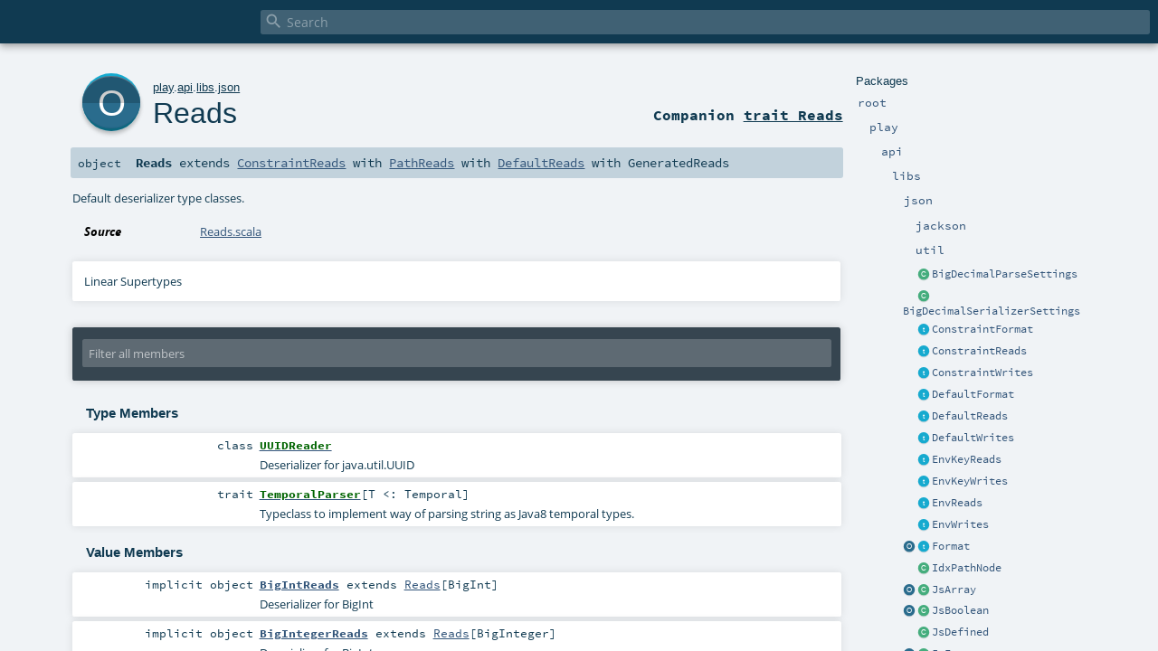

--- FILE ---
content_type: text/html
request_url: https://www.playframework.com/documentation/2.8.1/api/scala/play/api/libs/json/Reads$.html
body_size: 22956
content:
<!DOCTYPE html ><html><head><meta http-equiv="X-UA-Compatible" content="IE=edge"/><meta content="width=device-width, initial-scale=1.0, maximum-scale=1.0, user-scalable=no" name="viewport"/><title></title><meta content="" name="description"/><meta content="" name="keywords"/><meta http-equiv="content-type" content="text/html; charset=UTF-8"/><link href="../../../../lib/index.css" media="screen" type="text/css" rel="stylesheet"/><link href="../../../../lib/template.css" media="screen" type="text/css" rel="stylesheet"/><link href="../../../../lib/print.css" media="print" type="text/css" rel="stylesheet"/><link href="../../../../lib/diagrams.css" media="screen" type="text/css" rel="stylesheet" id="diagrams-css"/><script type="text/javascript" src="../../../../lib/jquery.min.js"></script><script type="text/javascript" src="../../../../lib/index.js"></script><script type="text/javascript" src="../../../../index.js"></script><script type="text/javascript" src="../../../../lib/scheduler.js"></script><script type="text/javascript" src="../../../../lib/template.js"></script><script type="text/javascript">/* this variable can be used by the JS to determine the path to the root document */
var toRoot = '../../../../';</script></head><body><div id="search"><span id="doc-title"><span id="doc-version"></span></span> <span class="close-results"><span class="left">&lt;</span> Back</span><div id="textfilter"><span class="input"><input autocapitalize="none" placeholder="Search" id="index-input" type="text" accesskey="/"/><i class="clear material-icons"></i><i id="search-icon" class="material-icons"></i></span></div></div><div id="search-results"><div id="search-progress"><div id="progress-fill"></div></div><div id="results-content"><div id="entity-results"></div><div id="member-results"></div></div></div><div id="content-scroll-container" style="-webkit-overflow-scrolling: touch;"><div id="content-container" style="-webkit-overflow-scrolling: touch;"><div id="subpackage-spacer"><div id="packages"><h1>Packages</h1><ul><li class="indented0 " name="_root_.root" group="Ungrouped" fullComment="yes" data-isabs="false" visbl="pub"><a id="_root_"></a><a id="root:_root_"></a> <span class="permalink"><a href="../../../../index.html" title="Permalink"><i class="material-icons"></i></a></span> <span class="modifier_kind"><span class="modifier"></span> <span class="kind">package</span></span> <span class="symbol"><a href="../../../../index.html" title=""><span class="name">root</span></a></span><div class="fullcomment"><dl class="attributes block"><dt>Definition Classes</dt><dd><a href="../../../../index.html" name="_root_" id="_root_" class="extype">root</a></dd></dl></div></li><li class="indented1 " name="_root_.play" group="Ungrouped" fullComment="yes" data-isabs="false" visbl="pub"><a id="play"></a><a id="play:play"></a> <span class="permalink"><a href="../../../../play/index.html" title="Permalink"><i class="material-icons"></i></a></span> <span class="modifier_kind"><span class="modifier"></span> <span class="kind">package</span></span> <span class="symbol"><a href="../../../index.html" title="Play framework."><span class="name">play</span></a></span><p class="shortcomment cmt">Play framework.</p><div class="fullcomment"><div class="comment cmt"><p>Play framework.</p><h4> Play </h4><p><a href="https://www.playframework.com" target="_blank">http://www.playframework.com</a>
</p></div><dl class="attributes block"><dt>Definition Classes</dt><dd><a href="../../../../index.html" name="_root_" id="_root_" class="extype">root</a></dd></dl></div></li><li class="indented2 " name="play.api" group="Ungrouped" fullComment="yes" data-isabs="false" visbl="pub"><a id="api"></a><a id="api:api"></a> <span class="permalink"><a href="../../../../play/api/index.html" title="Permalink"><i class="material-icons"></i></a></span> <span class="modifier_kind"><span class="modifier"></span> <span class="kind">package</span></span> <span class="symbol"><a href="../../index.html" title="Contains the public API for Scala developers."><span class="name">api</span></a></span><p class="shortcomment cmt">Contains the public API for Scala developers.</p><div class="fullcomment"><div class="comment cmt"><p>Contains the public API for Scala developers.</p><h6> Read configuration </h6><pre><span class="kw">val</span> poolSize = configuration.getInt(<span class="lit">"engine.pool.size"</span>)</pre><h6> Use the logger </h6><pre>Logger.info(<span class="lit">"Hello!"</span>)</pre><h6> Define a Plugin </h6><pre><span class="kw">class</span> MyPlugin(app: Application) <span class="kw">extends</span> Plugin</pre><h6> Create adhoc applications (for testing) </h6><pre><span class="kw">val</span> application = Application(<span class="kw">new</span> File(<span class="lit">"."</span>), <span class="kw">this</span>.getClass.getClassloader, <span class="std">None</span>, Play.Mode.DEV)</pre></div><dl class="attributes block"><dt>Definition Classes</dt><dd><a href="../../../index.html" name="play" id="play" class="extype">play</a></dd></dl></div></li><li class="indented3 " name="play.api.libs" group="Ungrouped" fullComment="yes" data-isabs="false" visbl="pub"><a id="libs"></a><a id="libs:libs"></a> <span class="permalink"><a href="../../../../play/api/libs/index.html" title="Permalink"><i class="material-icons"></i></a></span> <span class="modifier_kind"><span class="modifier"></span> <span class="kind">package</span></span> <span class="symbol"><a href="../index.html" title="Contains various APIs that are useful while developing web applications."><span class="name">libs</span></a></span><p class="shortcomment cmt">Contains various APIs that are useful while developing web applications.</p><div class="fullcomment"><div class="comment cmt"><p>Contains various APIs that are useful while developing web applications.
</p></div><dl class="attributes block"><dt>Definition Classes</dt><dd><a href="../../index.html" name="play.api" id="play.api" class="extype">api</a></dd></dl></div></li><li class="indented4 " name="play.api.libs.json" group="Ungrouped" fullComment="yes" data-isabs="false" visbl="pub"><a id="json"></a><a id="json:json"></a> <span class="permalink"><a href="../../../../play/api/libs/json/index.html" title="Permalink"><i class="material-icons"></i></a></span> <span class="modifier_kind"><span class="modifier"></span> <span class="kind">package</span></span> <span class="symbol"><a href="index.html" title="Json API"><span class="name">json</span></a></span><p class="shortcomment cmt">Json API</p><div class="fullcomment"><div class="comment cmt"><p>Json API</p><p>For example:</p><pre><span class="kw">import</span> play.api.libs.json._
<span class="kw">import</span> play.api.libs.functional.syntax._

<span class="kw">case</span> <span class="kw">class</span> User(id: <span class="std">Long</span>, name: <span class="std">String</span>, friends: <span class="std">Seq</span>[User] = <span class="std">Seq</span>.empty)
<span class="kw">object</span> User {

  <span class="cmt">// In this format, an undefined friends property is mapped to an empty list</span>
  <span class="kw">implicit</span> <span class="kw">val</span> format: Format[User] = (
    (__ \ <span class="lit">"id"</span>).format[<span class="std">Long</span>] and
    (__ \ <span class="lit">"name"</span>).format[<span class="std">String</span>] and
    (__ \ <span class="lit">"friends"</span>).lazyFormatNullable(implicitly[Format[<span class="std">Seq</span>[User]]])
      .inmap[<span class="std">Seq</span>[User]](_ getOrElse <span class="std">Seq</span>.empty, <span class="std">Some</span>(_))
  )(User.apply, unlift(User.unapply))
}

<span class="kw">object</span> MyController <span class="kw">extends</span> play.api.mvc.Controller {
   <span class="kw">def</span> displayUserAsJson(id: <span class="std">String</span>) = Action {
      Ok(Json.toJson(User(id.toLong, <span class="lit">"myName"</span>)))
   }

   <span class="kw">def</span> saveUser(jsonString: <span class="std">String</span>)= Action {
     <span class="kw">val</span> user = Json.parse(jsonString).as[User]
     <span class="cmt">//myDataStore.save(user)</span>
     Ok
   }
}</pre></div><dl class="attributes block"><dt>Definition Classes</dt><dd><a href="../index.html" name="play.api.libs" id="play.api.libs" class="extype">libs</a></dd></dl></div></li><li class="indented5 " name="play.api.libs.json.jackson" group="Ungrouped" fullComment="yes" data-isabs="false" visbl="pub"><a id="jackson"></a><a id="jackson:jackson"></a> <span class="permalink"><a href="../../../../play/api/libs/json/jackson/index.html" title="Permalink"><i class="material-icons"></i></a></span> <span class="modifier_kind"><span class="modifier"></span> <span class="kind">package</span></span> <span class="symbol"><a href="jackson/index.html" title=""><span class="name">jackson</span></a></span><div class="fullcomment"><dl class="attributes block"><dt>Definition Classes</dt><dd><a href="index.html" name="play.api.libs.json" id="play.api.libs.json" class="extype">json</a></dd></dl></div></li><li class="indented5 " name="play.api.libs.json.util" group="Ungrouped" fullComment="yes" data-isabs="false" visbl="pub"><a id="util"></a><a id="util:util"></a> <span class="permalink"><a href="../../../../play/api/libs/json/util/index.html" title="Permalink"><i class="material-icons"></i></a></span> <span class="modifier_kind"><span class="modifier"></span> <span class="kind">package</span></span> <span class="symbol"><a href="util/index.html" title=""><span class="name">util</span></a></span><div class="fullcomment"><dl class="attributes block"><dt>Definition Classes</dt><dd><a href="index.html" name="play.api.libs.json" id="play.api.libs.json" class="extype">json</a></dd></dl></div></li><li class="current-entities indented4"><span class="separator"></span> <a href="BigDecimalParseSettings.html" title="Parse settings for BigDecimals." class="class"></a><a href="BigDecimalParseSettings.html" title="Parse settings for BigDecimals.">BigDecimalParseSettings</a></li><li class="current-entities indented4"><span class="separator"></span> <a href="BigDecimalSerializerSettings.html" title="" class="class"></a><a href="BigDecimalSerializerSettings.html" title="">BigDecimalSerializerSettings</a></li><li class="current-entities indented4"><span class="separator"></span> <a href="ConstraintFormat.html" title="" class="trait"></a><a href="ConstraintFormat.html" title="">ConstraintFormat</a></li><li class="current-entities indented4"><span class="separator"></span> <a href="ConstraintReads.html" title="" class="trait"></a><a href="ConstraintReads.html" title="">ConstraintReads</a></li><li class="current-entities indented4"><span class="separator"></span> <a href="ConstraintWrites.html" title="" class="trait"></a><a href="ConstraintWrites.html" title="">ConstraintWrites</a></li><li class="current-entities indented4"><span class="separator"></span> <a href="DefaultFormat.html" title="Default Json formatters." class="trait"></a><a href="DefaultFormat.html" title="Default Json formatters.">DefaultFormat</a></li><li class="current-entities indented4"><span class="separator"></span> <a href="DefaultReads.html" title="Default deserializer type classes." class="trait"></a><a href="DefaultReads.html" title="Default deserializer type classes.">DefaultReads</a></li><li class="current-entities indented4"><span class="separator"></span> <a href="DefaultWrites.html" title="Default Serializers." class="trait"></a><a href="DefaultWrites.html" title="Default Serializers.">DefaultWrites</a></li><li class="current-entities indented4"><span class="separator"></span> <a href="EnvKeyReads.html" title="" class="trait"></a><a href="EnvKeyReads.html" title="">EnvKeyReads</a></li><li class="current-entities indented4"><span class="separator"></span> <a href="EnvKeyWrites.html" title="" class="trait"></a><a href="EnvKeyWrites.html" title="">EnvKeyWrites</a></li><li class="current-entities indented4"><span class="separator"></span> <a href="EnvReads.html" title="" class="trait"></a><a href="EnvReads.html" title="">EnvReads</a></li><li class="current-entities indented4"><span class="separator"></span> <a href="EnvWrites.html" title="" class="trait"></a><a href="EnvWrites.html" title="">EnvWrites</a></li><li class="current-entities indented4"><a href="Format$.html" title="Default Json formatters." class="object"></a> <a href="Format.html" title="Json formatter: write an implicit to define both a serializer and a deserializer for any type." class="trait"></a><a href="Format.html" title="Json formatter: write an implicit to define both a serializer and a deserializer for any type.">Format</a></li><li class="current-entities indented4"><span class="separator"></span> <a href="IdxPathNode.html" title="" class="class"></a><a href="IdxPathNode.html" title="">IdxPathNode</a></li><li class="current-entities indented4"><a href="JsArray$.html" title="" class="object"></a> <a href="JsArray.html" title="Represent a Json array value." class="class"></a><a href="JsArray.html" title="Represent a Json array value.">JsArray</a></li><li class="current-entities indented4"><a href="JsBoolean$.html" title="" class="object"></a> <a href="JsBoolean.html" title="Represents a Json boolean value." class="class"></a><a href="JsBoolean.html" title="Represents a Json boolean value.">JsBoolean</a></li><li class="current-entities indented4"><span class="separator"></span> <a href="JsDefined.html" title="Wrapper for JsValue to represent an existing Json value." class="class"></a><a href="JsDefined.html" title="Wrapper for JsValue to represent an existing Json value.">JsDefined</a></li><li class="current-entities indented4"><a href="JsError$.html" title="" class="object"></a> <a href="JsError.html" title="The result in case of parsing errors." class="class"></a><a href="JsError.html" title="The result in case of parsing errors.">JsError</a></li><li class="current-entities indented4"><span class="separator"></span> <a href="JsFalse$.html" title="Represents Json Boolean False value." class="object"></a><a href="JsFalse$.html" title="Represents Json Boolean False value.">JsFalse</a></li><li class="current-entities indented4"><span class="separator"></span> <a href="JsLookup.html" title="A value representing the value at a particular JSON path, either an actual JSON node or undefined." class="class"></a><a href="JsLookup.html" title="A value representing the value at a particular JSON path, either an actual JSON node or undefined.">JsLookup</a></li><li class="current-entities indented4"><a href="JsLookupResult$.html" title="" class="object"></a> <a href="JsLookupResult.html" title="" class="trait"></a><a href="JsLookupResult.html" title="">JsLookupResult</a></li><li class="current-entities indented4"><span class="separator"></span> <a href="JsNull$.html" title="Represents a Json null value." class="object"></a><a href="JsNull$.html" title="Represents a Json null value.">JsNull</a></li><li class="current-entities indented4"><span class="separator"></span> <a href="JsNumber.html" title="Represent a Json number value." class="class"></a><a href="JsNumber.html" title="Represent a Json number value.">JsNumber</a></li><li class="current-entities indented4"><a href="JsObject$.html" title="" class="object"></a> <a href="JsObject.html" title="Represent a Json object value." class="class"></a><a href="JsObject.html" title="Represent a Json object value.">JsObject</a></li><li class="current-entities indented4"><a href="JsPath$.html" title="Companion object and root path." class="object"></a> <a href="JsPath.html" title="Path to a JsValue; As for path to file on FS, there may not be any matching value in the parsed JSON." class="class"></a><a href="JsPath.html" title="Path to a JsValue; As for path to file on FS, there may not be any matching value in the parsed JSON.">JsPath</a></li><li class="current-entities indented4"><span class="separator"></span> <a href="JsReadable.html" title="A trait representing a Json node which can be read as an arbitrary type A using a Reads[A]" class="trait"></a><a href="JsReadable.html" title="A trait representing a Json node which can be read as an arbitrary type A using a Reads[A]">JsReadable</a></li><li class="current-entities indented4"><a href="JsResult$.html" title="" class="object"></a> <a href="JsResult.html" title="" class="trait"></a><a href="JsResult.html" title="">JsResult</a></li><li class="current-entities indented4"><span class="separator"></span> <a href="JsResultException.html" title="" class="class"></a><a href="JsResultException.html" title="">JsResultException</a></li><li class="current-entities indented4"><span class="separator"></span> <a href="JsString.html" title="Represent a Json string value." class="class"></a><a href="JsString.html" title="Represent a Json string value.">JsString</a></li><li class="current-entities indented4"><span class="separator"></span> <a href="JsSuccess.html" title="The result for a successful parsing." class="class"></a><a href="JsSuccess.html" title="The result for a successful parsing.">JsSuccess</a></li><li class="current-entities indented4"><span class="separator"></span> <a href="JsTrue$.html" title="Represents Json Boolean True value." class="object"></a><a href="JsTrue$.html" title="Represents Json Boolean True value.">JsTrue</a></li><li class="current-entities indented4"><a href="JsUndefined$.html" title="" class="object"></a> <a href="JsUndefined.html" title="Represent a missing Json value." class="class"></a><a href="JsUndefined.html" title="Represent a missing Json value.">JsUndefined</a></li><li class="current-entities indented4"><a href="JsValue$.html" title="" class="object"></a> <a href="JsValue.html" title="Generic json value" class="trait"></a><a href="JsValue.html" title="Generic json value">JsValue</a></li><li class="current-entities indented4"><span class="separator"></span> <a href="Json$.html" title="Helper functions to handle JsValues." class="object"></a><a href="Json$.html" title="Helper functions to handle JsValues.">Json</a></li><li class="current-entities indented4"><a href="JsonConfiguration$.html" title="" class="object"></a> <a href="JsonConfiguration.html" title="JSON configuration" class="trait"></a><a href="JsonConfiguration.html" title="JSON configuration">JsonConfiguration</a></li><li class="current-entities indented4"><span class="separator"></span> <a href="JsonFacade.html" title="" class="trait"></a><a href="JsonFacade.html" title="">JsonFacade</a></li><li class="current-entities indented4"><a href="JsonNaming$.html" title="Naming companion" class="object"></a> <a href="JsonNaming.html" title="Naming strategy, to map each class property to the corresponding column." class="trait"></a><a href="JsonNaming.html" title="Naming strategy, to map each class property to the corresponding column.">JsonNaming</a></li><li class="current-entities indented4"><a href="JsonParserSettings$.html" title="" class="object"></a> <a href="JsonParserSettings.html" title="" class="class"></a><a href="JsonParserSettings.html" title="">JsonParserSettings</a></li><li class="current-entities indented4"><a href="JsonValidationError$.html" title="" class="object"></a> <a href="JsonValidationError.html" title="A JSON validation error representation." class="class"></a><a href="JsonValidationError.html" title="A JSON validation error representation.">JsonValidationError</a></li><li class="current-entities indented4"><span class="separator"></span> <a href="KeyPathNode.html" title="" class="class"></a><a href="KeyPathNode.html" title="">KeyPathNode</a></li><li class="current-entities indented4"><a href="KeyReads$.html" title="" class="object"></a> <a href="KeyReads.html" title="Used to read object key for types other than String." class="trait"></a><a href="KeyReads.html" title="Used to read object key for types other than String.">KeyReads</a></li><li class="current-entities indented4"><a href="KeyWrites$.html" title="" class="object"></a> <a href="KeyWrites.html" title="Used to write object key for types other than String." class="trait"></a><a href="KeyWrites.html" title="Used to write object key for types other than String.">KeyWrites</a></li><li class="current-entities indented4"><span class="separator"></span> <a href="LowPriorityDefaultReads.html" title="Low priority reads." class="trait"></a><a href="LowPriorityDefaultReads.html" title="Low priority reads.">LowPriorityDefaultReads</a></li><li class="current-entities indented4"><span class="separator"></span> <a href="LowPriorityWrites.html" title="" class="trait"></a><a href="LowPriorityWrites.html" title="">LowPriorityWrites</a></li><li class="current-entities indented4"><span class="separator"></span> <a href="MapWrites$.html" title="" class="object"></a><a href="MapWrites$.html" title="">MapWrites</a></li><li class="current-entities indented4"><a href="OFormat$.html" title="" class="object"></a> <a href="OFormat.html" title="" class="trait"></a><a href="OFormat.html" title="">OFormat</a></li><li class="current-entities indented4"><a href="OWrites$.html" title="" class="object"></a> <a href="OWrites.html" title="" class="trait"></a><a href="OWrites.html" title="">OWrites</a></li><li class="current-entities indented4"><a href="OptionHandlers$.html" title="OptionHandlers companion" class="object"></a> <a href="OptionHandlers.html" title="Configure how options should be handled" class="trait"></a><a href="OptionHandlers.html" title="Configure how options should be handled">OptionHandlers</a></li><li class="current-entities indented4"><span class="separator"></span> <a href="PathFormat.html" title="" class="trait"></a><a href="PathFormat.html" title="">PathFormat</a></li><li class="current-entities indented4"><span class="separator"></span> <a href="PathNode.html" title="" class="trait"></a><a href="PathNode.html" title="">PathNode</a></li><li class="current-entities indented4"><span class="separator"></span> <a href="PathReads.html" title="" class="trait"></a><a href="PathReads.html" title="">PathReads</a></li><li class="current-entities indented4"><span class="separator"></span> <a href="PathWrites.html" title="" class="trait"></a><a href="PathWrites.html" title="">PathWrites</a></li><li class="current-entities indented4"><a href="" title="Default deserializer type classes." class="object"></a> <a href="Reads.html" title="A Reads object describes how to decode JSON into a value." class="trait"></a><a href="Reads.html" title="A Reads object describes how to decode JSON into a value.">Reads</a></li><li class="current-entities indented4"><span class="separator"></span> <a href="RecursiveSearch.html" title="" class="class"></a><a href="RecursiveSearch.html" title="">RecursiveSearch</a></li><li class="current-entities indented4"><span class="separator"></span> <a href="StaticBinding$.html" title="" class="object"></a><a href="StaticBinding$.html" title="">StaticBinding</a></li><li class="current-entities indented4"><a href="Writes$.html" title="Default Serializers." class="object"></a> <a href="Writes.html" title="Json serializer: write an implicit to define a serializer for any type" class="trait"></a><a href="Writes.html" title="Json serializer: write an implicit to define a serializer for any type">Writes</a></li></ul></div></div><div id="content"><body class="object value"><div id="definition"><a href="Reads.html" title="See companion trait"><div class="big-circle object-companion-trait">o</div></a><p id="owner"><a href="../../../index.html" name="play" id="play" class="extype">play</a>.<a href="../../index.html" name="play.api" id="play.api" class="extype">api</a>.<a href="../index.html" name="play.api.libs" id="play.api.libs" class="extype">libs</a>.<a href="index.html" name="play.api.libs.json" id="play.api.libs.json" class="extype">json</a></p><h1><a href="Reads.html" title="See companion trait">Reads</a><span class="permalink"><a href="../../../../play/api/libs/json/Reads$.html" title="Permalink"><i class="material-icons"></i></a></span></h1><h3><span class="morelinks"><div>Companion <a href="Reads.html" title="See companion trait">trait Reads</a></div></span></h3></div><h4 id="signature" class="signature"><span class="modifier_kind"><span class="modifier"></span> <span class="kind">object</span></span> <span class="symbol"><span class="name">Reads</span><span class="result"> extends <a href="ConstraintReads.html" name="play.api.libs.json.ConstraintReads" id="play.api.libs.json.ConstraintReads" class="extype">ConstraintReads</a> with <a href="PathReads.html" name="play.api.libs.json.PathReads" id="play.api.libs.json.PathReads" class="extype">PathReads</a> with <a href="DefaultReads.html" name="play.api.libs.json.DefaultReads" id="play.api.libs.json.DefaultReads" class="extype">DefaultReads</a> with <span name="play.api.libs.json.GeneratedReads" class="extype">GeneratedReads</span></span></span></h4><div id="comment" class="fullcommenttop"><div class="comment cmt"><p>Default deserializer type classes.
</p></div><dl class="attributes block"><dt>Source</dt><dd><a href="https://github.com/playframework/play-json/tree/2.8.1/play-json/jvm/src/main/scala/play/api/libs/json/Reads.scala" target="_blank">Reads.scala</a></dd></dl><div class="toggleContainer"><div class="toggle block"><span>Linear Supertypes</span><div class="superTypes hiddenContent"><span name="play.api.libs.json.GeneratedReads" class="extype">GeneratedReads</span>, <a href="DefaultReads.html" name="play.api.libs.json.DefaultReads" id="play.api.libs.json.DefaultReads" class="extype">DefaultReads</a>, <a href="LowPriorityDefaultReads.html" name="play.api.libs.json.LowPriorityDefaultReads" id="play.api.libs.json.LowPriorityDefaultReads" class="extype">LowPriorityDefaultReads</a>, <a href="EnvReads.html" name="play.api.libs.json.EnvReads" id="play.api.libs.json.EnvReads" class="extype">EnvReads</a>, <a href="PathReads.html" name="play.api.libs.json.PathReads" id="play.api.libs.json.PathReads" class="extype">PathReads</a>, <a href="ConstraintReads.html" name="play.api.libs.json.ConstraintReads" id="play.api.libs.json.ConstraintReads" class="extype">ConstraintReads</a>, <span name="scala.AnyRef" class="extype">AnyRef</span>, <span name="scala.Any" class="extype">Any</span></div></div></div></div><div id="mbrsel"><div class="toggle"></div><div id="memberfilter"><i class="material-icons arrow"></i><span class="input"><input placeholder="Filter all members" id="mbrsel-input" type="text" accesskey="/"/></span><i class="clear material-icons"></i></div><div id="filterby"><div id="order"><span class="filtertype">Ordering</span><ol><li class="alpha in"><span>Alphabetic</span></li><li class="inherit out"><span>By Inheritance</span></li></ol></div><div class="ancestors"><span class="filtertype">Inherited<br/></span><ol id="linearization"><li class="in" name="play.api.libs.json.Reads"><span>Reads</span></li><li class="in" name="play.api.libs.json.GeneratedReads"><span>GeneratedReads</span></li><li class="in" name="play.api.libs.json.DefaultReads"><span>DefaultReads</span></li><li class="in" name="play.api.libs.json.LowPriorityDefaultReads"><span>LowPriorityDefaultReads</span></li><li class="in" name="play.api.libs.json.EnvReads"><span>EnvReads</span></li><li class="in" name="play.api.libs.json.PathReads"><span>PathReads</span></li><li class="in" name="play.api.libs.json.ConstraintReads"><span>ConstraintReads</span></li><li class="in" name="scala.AnyRef"><span>AnyRef</span></li><li class="in" name="scala.Any"><span>Any</span></li></ol></div><div class="ancestors"><span class="filtertype"></span><ol><li class="hideall out"><span>Hide All</span></li><li class="showall in"><span>Show All</span></li></ol></div><div id="visbl"><span class="filtertype">Visibility</span><ol><li class="public in"><span>Public</span></li><li class="protected out"><span>Protected</span></li></ol></div></div></div><div id="template"><div id="allMembers"><div id="types" class="types members"><h3>Type Members</h3><ol><li class="indented0 " name="play.api.libs.json.DefaultReads.UUIDReader" group="Ungrouped" fullComment="yes" data-isabs="false" visbl="pub"><a id="UUIDReaderextendsReads[java.util.UUID]"></a><a id="UUIDReader:UUIDReader"></a> <span class="permalink"><a href="../../../../play/api/libs/json/DefaultReads$UUIDReader.html" title="Permalink"><i class="material-icons"></i></a></span> <span class="modifier_kind"><span class="modifier"></span> <span class="kind">class</span></span> <span class="symbol"><a href="DefaultReads$UUIDReader.html" title="Deserializer for java.util.UUID"><span class="name">UUIDReader</span></a><span class="result"> extends <a href="Reads.html" name="play.api.libs.json.Reads" id="play.api.libs.json.Reads" class="extype">Reads</a>[<span name="java.util.UUID" class="extype">UUID</span>]</span></span><p class="shortcomment cmt">Deserializer for java.util.UUID
</p><div class="fullcomment"><div class="comment cmt"><p>Deserializer for java.util.UUID
</p></div><dl class="attributes block"><dt>Definition Classes</dt><dd><a href="DefaultReads.html" name="play.api.libs.json.DefaultReads" id="play.api.libs.json.DefaultReads" class="extype">DefaultReads</a></dd></dl></div></li><li class="indented0 " name="play.api.libs.json.EnvReads.TemporalParser" group="Ungrouped" fullComment="yes" data-isabs="true" visbl="pub"><a id="TemporalParser[T&lt;:java.time.temporal.Temporal]extendsAnyRef"></a><a id="TemporalParser[T&lt;:Temporal]:TemporalParser[T]"></a> <span class="permalink"><a href="../../../../play/api/libs/json/EnvReads$TemporalParser.html" title="Permalink"><i class="material-icons"></i></a></span> <span class="modifier_kind"><span class="modifier"></span> <span class="kind">trait</span></span> <span class="symbol"><a href="EnvReads$TemporalParser.html" title="Typeclass to implement way of parsing string as Java8 temporal types."><span class="name">TemporalParser</span></a><span class="tparams">[<span name="T">T &lt;: <span name="java.time.temporal.Temporal" class="extype">Temporal</span></span>]</span><span class="result"> extends <span name="scala.AnyRef" class="extype">AnyRef</span></span></span><p class="shortcomment cmt">Typeclass to implement way of parsing string as Java8 temporal types.</p><div class="fullcomment"><div class="comment cmt"><p>Typeclass to implement way of parsing string as Java8 temporal types.</p></div><dl class="attributes block"><dt>Definition Classes</dt><dd><a href="EnvReads.html" name="play.api.libs.json.EnvReads" id="play.api.libs.json.EnvReads" class="extype">EnvReads</a></dd></dl></div></li></ol></div><div class="values members"><h3>Value Members</h3><ol><li class="indented0 " name="play.api.libs.json.DefaultReads.BigIntReads" group="Ungrouped" fullComment="yes" data-isabs="false" visbl="pub"><a id="BigIntReads"></a><a id="BigIntReads:BigIntReads"></a> <span class="permalink"><a href="../../../../play/api/libs/json/DefaultReads$BigIntReads$.html" title="Permalink"><i class="material-icons"></i></a></span> <span class="modifier_kind"><span class="modifier">implicit </span> <span class="kind">object</span></span> <span class="symbol"><a href="DefaultReads$BigIntReads$.html" title="Deserializer for BigInt"><span class="name">BigIntReads</span></a><span class="result"> extends <a href="Reads.html" name="play.api.libs.json.Reads" id="play.api.libs.json.Reads" class="extype">Reads</a>[<span name="scala.BigInt" class="extype">BigInt</span>]</span></span><p class="shortcomment cmt">Deserializer for BigInt
</p><div class="fullcomment"><div class="comment cmt"><p>Deserializer for BigInt
</p></div><dl class="attributes block"><dt>Definition Classes</dt><dd><a href="DefaultReads.html" name="play.api.libs.json.DefaultReads" id="play.api.libs.json.DefaultReads" class="extype">DefaultReads</a></dd></dl></div></li><li class="indented0 " name="play.api.libs.json.DefaultReads.BigIntegerReads" group="Ungrouped" fullComment="yes" data-isabs="false" visbl="pub"><a id="BigIntegerReads"></a><a id="BigIntegerReads:BigIntegerReads"></a> <span class="permalink"><a href="../../../../play/api/libs/json/DefaultReads$BigIntegerReads$.html" title="Permalink"><i class="material-icons"></i></a></span> <span class="modifier_kind"><span class="modifier">implicit </span> <span class="kind">object</span></span> <span class="symbol"><a href="DefaultReads$BigIntegerReads$.html" title="Deserializer for BigInteger"><span class="name">BigIntegerReads</span></a><span class="result"> extends <a href="Reads.html" name="play.api.libs.json.Reads" id="play.api.libs.json.Reads" class="extype">Reads</a>[<span name="java.math.BigInteger" class="extype">BigInteger</span>]</span></span><p class="shortcomment cmt">Deserializer for BigInteger
</p><div class="fullcomment"><div class="comment cmt"><p>Deserializer for BigInteger
</p></div><dl class="attributes block"><dt>Definition Classes</dt><dd><a href="DefaultReads.html" name="play.api.libs.json.DefaultReads" id="play.api.libs.json.DefaultReads" class="extype">DefaultReads</a></dd></dl></div></li><li class="indented0 " name="play.api.libs.json.DefaultReads.BooleanReads" group="Ungrouped" fullComment="yes" data-isabs="false" visbl="pub"><a id="BooleanReads"></a><a id="BooleanReads:BooleanReads"></a> <span class="permalink"><a href="../../../../play/api/libs/json/DefaultReads$BooleanReads$.html" title="Permalink"><i class="material-icons"></i></a></span> <span class="modifier_kind"><span class="modifier">implicit </span> <span class="kind">object</span></span> <span class="symbol"><a href="DefaultReads$BooleanReads$.html" title="Deserializer for Boolean types."><span class="name">BooleanReads</span></a><span class="result"> extends <a href="Reads.html" name="play.api.libs.json.Reads" id="play.api.libs.json.Reads" class="extype">Reads</a>[<span name="scala.Boolean" class="extype">Boolean</span>]</span></span><p class="shortcomment cmt">Deserializer for Boolean types.</p><div class="fullcomment"><div class="comment cmt"><p>Deserializer for Boolean types.
</p></div><dl class="attributes block"><dt>Definition Classes</dt><dd><a href="DefaultReads.html" name="play.api.libs.json.DefaultReads" id="play.api.libs.json.DefaultReads" class="extype">DefaultReads</a></dd></dl></div></li><li class="indented0 " name="play.api.libs.json.DefaultReads.ByteReads" group="Ungrouped" fullComment="yes" data-isabs="false" visbl="pub"><a id="ByteReads"></a><a id="ByteReads:ByteReads"></a> <span class="permalink"><a href="../../../../play/api/libs/json/DefaultReads$ByteReads$.html" title="Permalink"><i class="material-icons"></i></a></span> <span class="modifier_kind"><span class="modifier">implicit </span> <span class="kind">object</span></span> <span class="symbol"><a href="DefaultReads$ByteReads$.html" title="Deserializer for Byte types."><span class="name">ByteReads</span></a><span class="result"> extends <a href="Reads.html" name="play.api.libs.json.Reads" id="play.api.libs.json.Reads" class="extype">Reads</a>[<span name="scala.Byte" class="extype">Byte</span>]</span></span><p class="shortcomment cmt">Deserializer for Byte types.</p><div class="fullcomment"><div class="comment cmt"><p>Deserializer for Byte types.
</p></div><dl class="attributes block"><dt>Definition Classes</dt><dd><a href="DefaultReads.html" name="play.api.libs.json.DefaultReads" id="play.api.libs.json.DefaultReads" class="extype">DefaultReads</a></dd></dl></div></li><li class="indented0 " name="play.api.libs.json.DefaultReads.DoubleReads" group="Ungrouped" fullComment="yes" data-isabs="false" visbl="pub"><a id="DoubleReads"></a><a id="DoubleReads:DoubleReads"></a> <span class="permalink"><a href="../../../../play/api/libs/json/DefaultReads$DoubleReads$.html" title="Permalink"><i class="material-icons"></i></a></span> <span class="modifier_kind"><span class="modifier">implicit </span> <span class="kind">object</span></span> <span class="symbol"><a href="DefaultReads$DoubleReads$.html" title="Deserializer for Double types."><span class="name">DoubleReads</span></a><span class="result"> extends <a href="Reads.html" name="play.api.libs.json.Reads" id="play.api.libs.json.Reads" class="extype">Reads</a>[<span name="scala.Double" class="extype">Double</span>]</span></span><p class="shortcomment cmt">Deserializer for Double types.</p><div class="fullcomment"><div class="comment cmt"><p>Deserializer for Double types.
</p></div><dl class="attributes block"><dt>Definition Classes</dt><dd><a href="DefaultReads.html" name="play.api.libs.json.DefaultReads" id="play.api.libs.json.DefaultReads" class="extype">DefaultReads</a></dd></dl></div></li><li class="indented0 " name="play.api.libs.json.DefaultReads.FloatReads" group="Ungrouped" fullComment="yes" data-isabs="false" visbl="pub"><a id="FloatReads"></a><a id="FloatReads:FloatReads"></a> <span class="permalink"><a href="../../../../play/api/libs/json/DefaultReads$FloatReads$.html" title="Permalink"><i class="material-icons"></i></a></span> <span class="modifier_kind"><span class="modifier">implicit </span> <span class="kind">object</span></span> <span class="symbol"><a href="DefaultReads$FloatReads$.html" title="Deserializer for Float types."><span class="name">FloatReads</span></a><span class="result"> extends <a href="Reads.html" name="play.api.libs.json.Reads" id="play.api.libs.json.Reads" class="extype">Reads</a>[<span name="scala.Float" class="extype">Float</span>]</span></span><p class="shortcomment cmt">Deserializer for Float types.</p><div class="fullcomment"><div class="comment cmt"><p>Deserializer for Float types.
</p></div><dl class="attributes block"><dt>Definition Classes</dt><dd><a href="DefaultReads.html" name="play.api.libs.json.DefaultReads" id="play.api.libs.json.DefaultReads" class="extype">DefaultReads</a></dd></dl></div></li><li class="indented0 " name="play.api.libs.json.DefaultReads.IntReads" group="Ungrouped" fullComment="yes" data-isabs="false" visbl="pub"><a id="IntReads"></a><a id="IntReads:IntReads"></a> <span class="permalink"><a href="../../../../play/api/libs/json/DefaultReads$IntReads$.html" title="Permalink"><i class="material-icons"></i></a></span> <span class="modifier_kind"><span class="modifier">implicit </span> <span class="kind">object</span></span> <span class="symbol"><a href="DefaultReads$IntReads$.html" title="Deserializer for Int types."><span class="name">IntReads</span></a><span class="result"> extends <a href="Reads.html" name="play.api.libs.json.Reads" id="play.api.libs.json.Reads" class="extype">Reads</a>[<span name="scala.Int" class="extype">Int</span>]</span></span><p class="shortcomment cmt">Deserializer for Int types.</p><div class="fullcomment"><div class="comment cmt"><p>Deserializer for Int types.
</p></div><dl class="attributes block"><dt>Definition Classes</dt><dd><a href="DefaultReads.html" name="play.api.libs.json.DefaultReads" id="play.api.libs.json.DefaultReads" class="extype">DefaultReads</a></dd></dl></div></li><li class="indented0 " name="play.api.libs.json.DefaultReads.JsArrayReads" group="Ungrouped" fullComment="yes" data-isabs="false" visbl="pub"><a id="JsArrayReads"></a><a id="JsArrayReads:JsArrayReads"></a> <span class="permalink"><a href="../../../../play/api/libs/json/DefaultReads$JsArrayReads$.html" title="Permalink"><i class="material-icons"></i></a></span> <span class="modifier_kind"><span class="modifier">implicit </span> <span class="kind">object</span></span> <span class="symbol"><a href="DefaultReads$JsArrayReads$.html" title="Deserializer for JsArray."><span class="name">JsArrayReads</span></a><span class="result"> extends <a href="Reads.html" name="play.api.libs.json.Reads" id="play.api.libs.json.Reads" class="extype">Reads</a>[<a href="JsArray.html" name="play.api.libs.json.JsArray" id="play.api.libs.json.JsArray" class="extype">JsArray</a>]</span></span><p class="shortcomment cmt">Deserializer for JsArray.</p><div class="fullcomment"><div class="comment cmt"><p>Deserializer for JsArray.
</p></div><dl class="attributes block"><dt>Definition Classes</dt><dd><a href="DefaultReads.html" name="play.api.libs.json.DefaultReads" id="play.api.libs.json.DefaultReads" class="extype">DefaultReads</a></dd></dl></div></li><li class="indented0 " name="play.api.libs.json.DefaultReads.JsBooleanReads" group="Ungrouped" fullComment="yes" data-isabs="false" visbl="pub"><a id="JsBooleanReads"></a><a id="JsBooleanReads:JsBooleanReads"></a> <span class="permalink"><a href="../../../../play/api/libs/json/DefaultReads$JsBooleanReads$.html" title="Permalink"><i class="material-icons"></i></a></span> <span class="modifier_kind"><span class="modifier">implicit </span> <span class="kind">object</span></span> <span class="symbol"><a href="DefaultReads$JsBooleanReads$.html" title="Deserializer for JsBoolean."><span class="name">JsBooleanReads</span></a><span class="result"> extends <a href="Reads.html" name="play.api.libs.json.Reads" id="play.api.libs.json.Reads" class="extype">Reads</a>[<a href="JsBoolean.html" name="play.api.libs.json.JsBoolean" id="play.api.libs.json.JsBoolean" class="extype">JsBoolean</a>]</span></span><p class="shortcomment cmt">Deserializer for JsBoolean.</p><div class="fullcomment"><div class="comment cmt"><p>Deserializer for JsBoolean.
</p></div><dl class="attributes block"><dt>Definition Classes</dt><dd><a href="DefaultReads.html" name="play.api.libs.json.DefaultReads" id="play.api.libs.json.DefaultReads" class="extype">DefaultReads</a></dd></dl></div></li><li class="indented0 " name="play.api.libs.json.DefaultReads.JsNumberReads" group="Ungrouped" fullComment="yes" data-isabs="false" visbl="pub"><a id="JsNumberReads"></a><a id="JsNumberReads:JsNumberReads"></a> <span class="permalink"><a href="../../../../play/api/libs/json/DefaultReads$JsNumberReads$.html" title="Permalink"><i class="material-icons"></i></a></span> <span class="modifier_kind"><span class="modifier">implicit </span> <span class="kind">object</span></span> <span class="symbol"><a href="DefaultReads$JsNumberReads$.html" title="Deserializer for JsNumber."><span class="name">JsNumberReads</span></a><span class="result"> extends <a href="Reads.html" name="play.api.libs.json.Reads" id="play.api.libs.json.Reads" class="extype">Reads</a>[<a href="JsNumber.html" name="play.api.libs.json.JsNumber" id="play.api.libs.json.JsNumber" class="extype">JsNumber</a>]</span></span><p class="shortcomment cmt">Deserializer for JsNumber.</p><div class="fullcomment"><div class="comment cmt"><p>Deserializer for JsNumber.
</p></div><dl class="attributes block"><dt>Definition Classes</dt><dd><a href="DefaultReads.html" name="play.api.libs.json.DefaultReads" id="play.api.libs.json.DefaultReads" class="extype">DefaultReads</a></dd></dl></div></li><li class="indented0 " name="play.api.libs.json.DefaultReads.JsObjectReads" group="Ungrouped" fullComment="yes" data-isabs="false" visbl="pub"><a id="JsObjectReads"></a><a id="JsObjectReads:JsObjectReads"></a> <span class="permalink"><a href="../../../../play/api/libs/json/DefaultReads$JsObjectReads$.html" title="Permalink"><i class="material-icons"></i></a></span> <span class="modifier_kind"><span class="modifier">implicit </span> <span class="kind">object</span></span> <span class="symbol"><a href="DefaultReads$JsObjectReads$.html" title="Deserializer for JsObject."><span class="name">JsObjectReads</span></a><span class="result"> extends <a href="Reads.html" name="play.api.libs.json.Reads" id="play.api.libs.json.Reads" class="extype">Reads</a>[<a href="JsObject.html" name="play.api.libs.json.JsObject" id="play.api.libs.json.JsObject" class="extype">JsObject</a>]</span></span><p class="shortcomment cmt">Deserializer for JsObject.</p><div class="fullcomment"><div class="comment cmt"><p>Deserializer for JsObject.
</p></div><dl class="attributes block"><dt>Definition Classes</dt><dd><a href="DefaultReads.html" name="play.api.libs.json.DefaultReads" id="play.api.libs.json.DefaultReads" class="extype">DefaultReads</a></dd></dl></div></li><li class="indented0 " name="play.api.libs.json.DefaultReads.JsStringReads" group="Ungrouped" fullComment="yes" data-isabs="false" visbl="pub"><a id="JsStringReads"></a><a id="JsStringReads:JsStringReads"></a> <span class="permalink"><a href="../../../../play/api/libs/json/DefaultReads$JsStringReads$.html" title="Permalink"><i class="material-icons"></i></a></span> <span class="modifier_kind"><span class="modifier">implicit </span> <span class="kind">object</span></span> <span class="symbol"><a href="DefaultReads$JsStringReads$.html" title="Deserializer for JsString."><span class="name">JsStringReads</span></a><span class="result"> extends <a href="Reads.html" name="play.api.libs.json.Reads" id="play.api.libs.json.Reads" class="extype">Reads</a>[<a href="JsString.html" name="play.api.libs.json.JsString" id="play.api.libs.json.JsString" class="extype">JsString</a>]</span></span><p class="shortcomment cmt">Deserializer for JsString.</p><div class="fullcomment"><div class="comment cmt"><p>Deserializer for JsString.
</p></div><dl class="attributes block"><dt>Definition Classes</dt><dd><a href="DefaultReads.html" name="play.api.libs.json.DefaultReads" id="play.api.libs.json.DefaultReads" class="extype">DefaultReads</a></dd></dl></div></li><li class="indented0 " name="play.api.libs.json.DefaultReads.JsValueReads" group="Ungrouped" fullComment="yes" data-isabs="false" visbl="pub"><a id="JsValueReads"></a><a id="JsValueReads:JsValueReads"></a> <span class="permalink"><a href="../../../../play/api/libs/json/DefaultReads$JsValueReads$.html" title="Permalink"><i class="material-icons"></i></a></span> <span class="modifier_kind"><span class="modifier">implicit </span> <span class="kind">object</span></span> <span class="symbol"><a href="DefaultReads$JsValueReads$.html" title="Deserializer for JsValue."><span class="name">JsValueReads</span></a><span class="result"> extends <a href="Reads.html" name="play.api.libs.json.Reads" id="play.api.libs.json.Reads" class="extype">Reads</a>[<a href="JsValue.html" name="play.api.libs.json.JsValue" id="play.api.libs.json.JsValue" class="extype">JsValue</a>]</span></span><p class="shortcomment cmt">Deserializer for JsValue.</p><div class="fullcomment"><div class="comment cmt"><p>Deserializer for JsValue.
</p></div><dl class="attributes block"><dt>Definition Classes</dt><dd><a href="DefaultReads.html" name="play.api.libs.json.DefaultReads" id="play.api.libs.json.DefaultReads" class="extype">DefaultReads</a></dd></dl></div></li><li class="indented0 " name="play.api.libs.json.DefaultReads.LongReads" group="Ungrouped" fullComment="yes" data-isabs="false" visbl="pub"><a id="LongReads"></a><a id="LongReads:LongReads"></a> <span class="permalink"><a href="../../../../play/api/libs/json/DefaultReads$LongReads$.html" title="Permalink"><i class="material-icons"></i></a></span> <span class="modifier_kind"><span class="modifier">implicit </span> <span class="kind">object</span></span> <span class="symbol"><a href="DefaultReads$LongReads$.html" title="Deserializer for Long types."><span class="name">LongReads</span></a><span class="result"> extends <a href="Reads.html" name="play.api.libs.json.Reads" id="play.api.libs.json.Reads" class="extype">Reads</a>[<span name="scala.Long" class="extype">Long</span>]</span></span><p class="shortcomment cmt">Deserializer for Long types.</p><div class="fullcomment"><div class="comment cmt"><p>Deserializer for Long types.
</p></div><dl class="attributes block"><dt>Definition Classes</dt><dd><a href="DefaultReads.html" name="play.api.libs.json.DefaultReads" id="play.api.libs.json.DefaultReads" class="extype">DefaultReads</a></dd></dl></div></li><li class="indented0 " name="play.api.libs.json.DefaultReads.ShortReads" group="Ungrouped" fullComment="yes" data-isabs="false" visbl="pub"><a id="ShortReads"></a><a id="ShortReads:ShortReads"></a> <span class="permalink"><a href="../../../../play/api/libs/json/DefaultReads$ShortReads$.html" title="Permalink"><i class="material-icons"></i></a></span> <span class="modifier_kind"><span class="modifier">implicit </span> <span class="kind">object</span></span> <span class="symbol"><a href="DefaultReads$ShortReads$.html" title="Deserializer for Short types."><span class="name">ShortReads</span></a><span class="result"> extends <a href="Reads.html" name="play.api.libs.json.Reads" id="play.api.libs.json.Reads" class="extype">Reads</a>[<span name="scala.Short" class="extype">Short</span>]</span></span><p class="shortcomment cmt">Deserializer for Short types.</p><div class="fullcomment"><div class="comment cmt"><p>Deserializer for Short types.
</p></div><dl class="attributes block"><dt>Definition Classes</dt><dd><a href="DefaultReads.html" name="play.api.libs.json.DefaultReads" id="play.api.libs.json.DefaultReads" class="extype">DefaultReads</a></dd></dl></div></li><li class="indented0 " name="play.api.libs.json.DefaultReads.StringReads" group="Ungrouped" fullComment="yes" data-isabs="false" visbl="pub"><a id="StringReads"></a><a id="StringReads:StringReads"></a> <span class="permalink"><a href="../../../../play/api/libs/json/DefaultReads$StringReads$.html" title="Permalink"><i class="material-icons"></i></a></span> <span class="modifier_kind"><span class="modifier">implicit </span> <span class="kind">object</span></span> <span class="symbol"><a href="DefaultReads$StringReads$.html" title="Deserializer for String types."><span class="name">StringReads</span></a><span class="result"> extends <a href="Reads.html" name="play.api.libs.json.Reads" id="play.api.libs.json.Reads" class="extype">Reads</a>[<span name="scala.Predef.String" class="extype">String</span>]</span></span><p class="shortcomment cmt">Deserializer for String types.</p><div class="fullcomment"><div class="comment cmt"><p>Deserializer for String types.
</p></div><dl class="attributes block"><dt>Definition Classes</dt><dd><a href="DefaultReads.html" name="play.api.libs.json.DefaultReads" id="play.api.libs.json.DefaultReads" class="extype">DefaultReads</a></dd></dl></div></li><li class="indented0 " name="play.api.libs.json.EnvReads.ArrayNodeReads" group="Ungrouped" fullComment="yes" data-isabs="false" visbl="pub"><a id="ArrayNodeReads"></a><a id="ArrayNodeReads:ArrayNodeReads"></a> <span class="permalink"><a href="../../../../play/api/libs/json/EnvReads$ArrayNodeReads$.html" title="Permalink"><i class="material-icons"></i></a></span> <span class="modifier_kind"><span class="modifier">implicit </span> <span class="kind">object</span></span> <span class="symbol"><a href="EnvReads$ArrayNodeReads$.html" title="Deserializer for Jackson ArrayNode"><span class="name">ArrayNodeReads</span></a><span class="result"> extends <a href="Reads.html" name="play.api.libs.json.Reads" id="play.api.libs.json.Reads" class="extype">Reads</a>[<span name="com.fasterxml.jackson.databind.node.ArrayNode" class="extype">ArrayNode</span>]</span></span><p class="shortcomment cmt">Deserializer for Jackson ArrayNode
</p><div class="fullcomment"><div class="comment cmt"><p>Deserializer for Jackson ArrayNode
</p></div><dl class="attributes block"><dt>Definition Classes</dt><dd><a href="EnvReads.html" name="play.api.libs.json.EnvReads" id="play.api.libs.json.EnvReads" class="extype">EnvReads</a></dd></dl></div></li><li class="indented0 " name="play.api.libs.json.EnvReads.IsoDateReads" group="Ungrouped" fullComment="yes" data-isabs="false" visbl="pub"><a id="IsoDateReads"></a><a id="IsoDateReads:IsoDateReads"></a> <span class="permalink"><a href="../../../../play/api/libs/json/EnvReads$IsoDateReads$.html" title="Permalink"><i class="material-icons"></i></a></span> <span class="modifier_kind"><span class="modifier"></span> <span class="kind">object</span></span> <span class="symbol"><a href="EnvReads$IsoDateReads$.html" title="ISO 8601 Reads"><span class="name">IsoDateReads</span></a><span class="result"> extends <a href="Reads.html" name="play.api.libs.json.Reads" id="play.api.libs.json.Reads" class="extype">Reads</a>[<span name="java.util.Date" class="extype">Date</span>]</span></span><p class="shortcomment cmt">ISO 8601 Reads
</p><div class="fullcomment"><div class="comment cmt"><p>ISO 8601 Reads
</p></div><dl class="attributes block"><dt>Definition Classes</dt><dd><a href="EnvReads.html" name="play.api.libs.json.EnvReads" id="play.api.libs.json.EnvReads" class="extype">EnvReads</a></dd></dl></div></li><li class="indented0 " name="play.api.libs.json.EnvReads.JsonNodeReads" group="Ungrouped" fullComment="yes" data-isabs="false" visbl="pub"><a id="JsonNodeReads"></a><a id="JsonNodeReads:JsonNodeReads"></a> <span class="permalink"><a href="../../../../play/api/libs/json/EnvReads$JsonNodeReads$.html" title="Permalink"><i class="material-icons"></i></a></span> <span class="modifier_kind"><span class="modifier">implicit </span> <span class="kind">object</span></span> <span class="symbol"><a href="EnvReads$JsonNodeReads$.html" title="Deserializer for Jackson JsonNode"><span class="name">JsonNodeReads</span></a><span class="result"> extends <a href="Reads.html" name="play.api.libs.json.Reads" id="play.api.libs.json.Reads" class="extype">Reads</a>[<span name="com.fasterxml.jackson.databind.JsonNode" class="extype">JsonNode</span>]</span></span><p class="shortcomment cmt">Deserializer for Jackson JsonNode
</p><div class="fullcomment"><div class="comment cmt"><p>Deserializer for Jackson JsonNode
</p></div><dl class="attributes block"><dt>Definition Classes</dt><dd><a href="EnvReads.html" name="play.api.libs.json.EnvReads" id="play.api.libs.json.EnvReads" class="extype">EnvReads</a></dd></dl></div></li><li class="indented0 " name="play.api.libs.json.EnvReads.ObjectNodeReads" group="Ungrouped" fullComment="yes" data-isabs="false" visbl="pub"><a id="ObjectNodeReads"></a><a id="ObjectNodeReads:ObjectNodeReads"></a> <span class="permalink"><a href="../../../../play/api/libs/json/EnvReads$ObjectNodeReads$.html" title="Permalink"><i class="material-icons"></i></a></span> <span class="modifier_kind"><span class="modifier">implicit </span> <span class="kind">object</span></span> <span class="symbol"><a href="EnvReads$ObjectNodeReads$.html" title="Deserializer for Jackson ObjectNode"><span class="name">ObjectNodeReads</span></a><span class="result"> extends <a href="Reads.html" name="play.api.libs.json.Reads" id="play.api.libs.json.Reads" class="extype">Reads</a>[<span name="com.fasterxml.jackson.databind.node.ObjectNode" class="extype">ObjectNode</span>]</span></span><p class="shortcomment cmt">Deserializer for Jackson ObjectNode
</p><div class="fullcomment"><div class="comment cmt"><p>Deserializer for Jackson ObjectNode
</p></div><dl class="attributes block"><dt>Definition Classes</dt><dd><a href="EnvReads.html" name="play.api.libs.json.EnvReads" id="play.api.libs.json.EnvReads" class="extype">EnvReads</a></dd></dl></div></li><li class="indented0 " name="play.api.libs.json.EnvReads.TemporalParser" group="Ungrouped" fullComment="yes" data-isabs="false" visbl="pub"><a id="TemporalParser"></a><a id="TemporalParser:TemporalParser"></a> <span class="permalink"><a href="../../../../play/api/libs/json/EnvReads$TemporalParser$.html" title="Permalink"><i class="material-icons"></i></a></span> <span class="modifier_kind"><span class="modifier"></span> <span class="kind">object</span></span> <span class="symbol"><a href="EnvReads$TemporalParser$.html" title="Parsing companion"><span class="name">TemporalParser</span></a></span><p class="shortcomment cmt">Parsing companion</p><div class="fullcomment"><div class="comment cmt"><p>Parsing companion</p></div><dl class="attributes block"><dt>Definition Classes</dt><dd><a href="EnvReads.html" name="play.api.libs.json.EnvReads" id="play.api.libs.json.EnvReads" class="extype">EnvReads</a></dd></dl></div></li><li class="indented0 " name="scala.AnyRef#!=" group="Ungrouped" fullComment="yes" data-isabs="false" visbl="pub"><a id="!=(x$1:Any):Boolean"></a><a id="!=(Any):Boolean"></a> <span class="permalink"><a href="../../../../play/api/libs/json/Reads$.html#!=(x$1:Any):Boolean" title="Permalink"><i class="material-icons"></i></a></span> <span class="modifier_kind"><span class="modifier">final </span> <span class="kind">def</span></span> <span class="symbol"><span class="name" title="gt4s: $bang$eq">!=</span><span class="params">(<span name="arg0">arg0: <span name="scala.Any" class="extype">Any</span></span>)</span><span class="result">: <span name="scala.Boolean" class="extype">Boolean</span></span></span><div class="fullcomment"><dl class="attributes block"><dt>Definition Classes</dt><dd>AnyRef → Any</dd></dl></div></li><li class="indented0 " name="scala.AnyRef###" group="Ungrouped" fullComment="yes" data-isabs="false" visbl="pub"><a id="##():Int"></a> <span class="permalink"><a href="../../../../play/api/libs/json/Reads$.html###():Int" title="Permalink"><i class="material-icons"></i></a></span> <span class="modifier_kind"><span class="modifier">final </span> <span class="kind">def</span></span> <span class="symbol"><span class="name" title="gt4s: $hash$hash">##</span><span class="params">()</span><span class="result">: <span name="scala.Int" class="extype">Int</span></span></span><div class="fullcomment"><dl class="attributes block"><dt>Definition Classes</dt><dd>AnyRef → Any</dd></dl></div></li><li class="indented0 " name="scala.AnyRef#==" group="Ungrouped" fullComment="yes" data-isabs="false" visbl="pub"><a id="==(x$1:Any):Boolean"></a><a id="==(Any):Boolean"></a> <span class="permalink"><a href="../../../../play/api/libs/json/Reads$.html#==(x$1:Any):Boolean" title="Permalink"><i class="material-icons"></i></a></span> <span class="modifier_kind"><span class="modifier">final </span> <span class="kind">def</span></span> <span class="symbol"><span class="name" title="gt4s: $eq$eq">==</span><span class="params">(<span name="arg0">arg0: <span name="scala.Any" class="extype">Any</span></span>)</span><span class="result">: <span name="scala.Boolean" class="extype">Boolean</span></span></span><div class="fullcomment"><dl class="attributes block"><dt>Definition Classes</dt><dd>AnyRef → Any</dd></dl></div></li><li class="indented0 " name="play.api.libs.json.DefaultReads#ArrayReads" group="Ungrouped" fullComment="yes" data-isabs="false" visbl="pub"><a id="ArrayReads[T](implicitevidence$2:play.api.libs.json.Reads[T],implicitevidence$3:scala.reflect.ClassTag[T]):play.api.libs.json.Reads[Array[T]]"></a><a id="ArrayReads[T](Reads[T],ClassTag[T]):Reads[Array[T]]"></a> <span class="permalink"><a href="../../../../play/api/libs/json/Reads$.html#ArrayReads[T](implicitevidence$2:play.api.libs.json.Reads[T],implicitevidence$3:scala.reflect.ClassTag[T]):play.api.libs.json.Reads[Array[T]]" title="Permalink"><i class="material-icons"></i></a></span> <span class="modifier_kind"><span class="modifier">implicit </span> <span class="kind">def</span></span> <span class="symbol"><span class="name">ArrayReads</span><span class="tparams">[<span name="T">T</span>]</span><span class="params">(<span class="implicit">implicit </span><span name="arg0">arg0: <a href="Reads.html" name="play.api.libs.json.Reads" id="play.api.libs.json.Reads" class="extype">Reads</a>[<span name="play.api.libs.json.DefaultReads.ArrayReads.T" class="extype">T</span>]</span>, <span name="arg1">arg1: <span name="scala.reflect.ClassTag" class="extype">ClassTag</span>[<span name="play.api.libs.json.DefaultReads.ArrayReads.T" class="extype">T</span>]</span>)</span><span class="result">: <a href="Reads.html" name="play.api.libs.json.Reads" id="play.api.libs.json.Reads" class="extype">Reads</a>[<span name="scala.Array" class="extype">Array</span>[<span name="play.api.libs.json.DefaultReads.ArrayReads.T" class="extype">T</span>]]</span></span><p class="shortcomment cmt">Deserializer for Array[T] types.</p><div class="fullcomment"><div class="comment cmt"><p>Deserializer for Array[T] types.
</p></div><dl class="attributes block"><dt>Definition Classes</dt><dd><a href="DefaultReads.html" name="play.api.libs.json.DefaultReads" id="play.api.libs.json.DefaultReads" class="extype">DefaultReads</a></dd></dl></div></li><li class="indented0 " name="play.api.libs.json.EnvReads#DefaultDateReads" group="Ungrouped" fullComment="yes" data-isabs="false" visbl="pub"><a id="DefaultDateReads:play.api.libs.json.Reads[java.util.Date]"></a><a id="DefaultDateReads:Reads[Date]"></a> <span class="permalink"><a href="../../../../play/api/libs/json/Reads$.html#DefaultDateReads:play.api.libs.json.Reads[java.util.Date]" title="Permalink"><i class="material-icons"></i></a></span> <span class="modifier_kind"><span class="modifier">implicit </span> <span class="kind">val</span></span> <span class="symbol"><span class="name">DefaultDateReads</span><span class="result">: <a href="Reads.html" name="play.api.libs.json.Reads" id="play.api.libs.json.Reads" class="extype">Reads</a>[<span name="java.util.Date" class="extype">Date</span>]</span></span><p class="shortcomment cmt">the default implicit java.util.Date reads
</p><div class="fullcomment"><div class="comment cmt"><p>the default implicit java.util.Date reads
</p></div><dl class="attributes block"><dt>Definition Classes</dt><dd><a href="EnvReads.html" name="play.api.libs.json.EnvReads" id="play.api.libs.json.EnvReads" class="extype">EnvReads</a></dd></dl></div></li><li class="indented0 " name="play.api.libs.json.EnvReads#DefaultInstantReads" group="Ungrouped" fullComment="yes" data-isabs="false" visbl="pub"><a id="DefaultInstantReads:play.api.libs.json.Reads[java.time.Instant]"></a><a id="DefaultInstantReads:Reads[Instant]"></a> <span class="permalink"><a href="../../../../play/api/libs/json/Reads$.html#DefaultInstantReads:play.api.libs.json.Reads[java.time.Instant]" title="Permalink"><i class="material-icons"></i></a></span> <span class="modifier_kind"><span class="modifier">implicit </span> <span class="kind">val</span></span> <span class="symbol"><span class="name">DefaultInstantReads</span><span class="result">: <a href="Reads.html" name="play.api.libs.json.Reads" id="play.api.libs.json.Reads" class="extype">Reads</a>[<span name="java.time.Instant" class="extype">Instant</span>]</span></span><p class="shortcomment cmt">The default typeclass to reads <code>java.time.Instant</code> from JSON.</p><div class="fullcomment"><div class="comment cmt"><p>The default typeclass to reads <code>java.time.Instant</code> from JSON.
Accepts instant formats as '2011-12-03T10:15:30Z', '2011-12-03T10:15:30+01:00' or '2011-12-03T10:15:30+01:00[Europe/Paris]'.
</p></div><dl class="attributes block"><dt>Definition Classes</dt><dd><a href="EnvReads.html" name="play.api.libs.json.EnvReads" id="play.api.libs.json.EnvReads" class="extype">EnvReads</a></dd></dl></div></li><li class="indented0 " name="play.api.libs.json.EnvReads#DefaultJavaDurationReads" group="Ungrouped" fullComment="yes" data-isabs="false" visbl="pub"><a id="DefaultJavaDurationReads:play.api.libs.json.Reads[java.time.Duration]"></a><a id="DefaultJavaDurationReads:Reads[Duration]"></a> <span class="permalink"><a href="../../../../play/api/libs/json/Reads$.html#DefaultJavaDurationReads:play.api.libs.json.Reads[java.time.Duration]" title="Permalink"><i class="material-icons"></i></a></span> <span class="modifier_kind"><span class="modifier">implicit </span> <span class="kind">val</span></span> <span class="symbol"><span class="name">DefaultJavaDurationReads</span><span class="result">: <a href="Reads.html" name="play.api.libs.json.Reads" id="play.api.libs.json.Reads" class="extype">Reads</a>[<span name="java.time.Duration" class="extype">Duration</span>]</span></span><p class="shortcomment cmt">Deserializer of Java Duration, from either a time-based amount of time
(string representation such as '34.5 seconds'),
or from a number of milliseconds (see <a href="EnvReads.html#javaDurationMillisReads:play.api.libs.json.Reads[java.time.Duration]" name="play.api.libs.json.EnvReads#javaDurationMillisReads" id="play.api.libs.json.EnvReads#javaDurationMillisReads" class="extmbr">javaDurationMillisReads</a>).</p><div class="fullcomment"><div class="comment cmt"><p>Deserializer of Java Duration, from either a time-based amount of time
(string representation such as '34.5 seconds'),
or from a number of milliseconds (see <a href="EnvReads.html#javaDurationMillisReads:play.api.libs.json.Reads[java.time.Duration]" name="play.api.libs.json.EnvReads#javaDurationMillisReads" id="play.api.libs.json.EnvReads#javaDurationMillisReads" class="extmbr">javaDurationMillisReads</a>).
</p></div><dl class="attributes block"><dt>Definition Classes</dt><dd><a href="EnvReads.html" name="play.api.libs.json.EnvReads" id="play.api.libs.json.EnvReads" class="extype">EnvReads</a></dd><dt>See also</dt><dd><span class="cmt"><p><span name="java.time.Duration" class="extype">java.time.Duration</span></p></span><span class="cmt"><p><a href="EnvReads.html#DefaultJavaPeriodReads:play.api.libs.json.Reads[java.time.Period]" name="play.api.libs.json.EnvReads#DefaultJavaPeriodReads" id="play.api.libs.json.EnvReads#DefaultJavaPeriodReads" class="extmbr">DefaultJavaPeriodReads</a> if you want to use <span name="java.time.Period" class="extype">java.time.Period</span> instead.</p></span></dd></dl></div></li><li class="indented0 " name="play.api.libs.json.EnvReads#DefaultJavaPeriodReads" group="Ungrouped" fullComment="yes" data-isabs="false" visbl="pub"><a id="DefaultJavaPeriodReads:play.api.libs.json.Reads[java.time.Period]"></a><a id="DefaultJavaPeriodReads:Reads[Period]"></a> <span class="permalink"><a href="../../../../play/api/libs/json/Reads$.html#DefaultJavaPeriodReads:play.api.libs.json.Reads[java.time.Period]" title="Permalink"><i class="material-icons"></i></a></span> <span class="modifier_kind"><span class="modifier">implicit </span> <span class="kind">val</span></span> <span class="symbol"><span class="name">DefaultJavaPeriodReads</span><span class="result">: <a href="Reads.html" name="play.api.libs.json.Reads" id="play.api.libs.json.Reads" class="extype">Reads</a>[<span name="java.time.Period" class="extype">Period</span>]</span></span><p class="shortcomment cmt">Deserializer of Java Period, from either a time-based amount of time
in the ISO-8601 calendar system, such as '2 years, 3 months and 4 days'
or from a number of days (see <a href="EnvReads.html#javaPeriodDaysReads:play.api.libs.json.Reads[java.time.Period]" name="play.api.libs.json.EnvReads#javaPeriodDaysReads" id="play.api.libs.json.EnvReads#javaPeriodDaysReads" class="extmbr">javaPeriodDaysReads</a>).</p><div class="fullcomment"><div class="comment cmt"><p>Deserializer of Java Period, from either a time-based amount of time
in the ISO-8601 calendar system, such as '2 years, 3 months and 4 days'
or from a number of days (see <a href="EnvReads.html#javaPeriodDaysReads:play.api.libs.json.Reads[java.time.Period]" name="play.api.libs.json.EnvReads#javaPeriodDaysReads" id="play.api.libs.json.EnvReads#javaPeriodDaysReads" class="extmbr">javaPeriodDaysReads</a>).
</p></div><dl class="attributes block"><dt>Definition Classes</dt><dd><a href="EnvReads.html" name="play.api.libs.json.EnvReads" id="play.api.libs.json.EnvReads" class="extype">EnvReads</a></dd><dt>See also</dt><dd><span class="cmt"><p><span name="java.time.Period" class="extype">java.time.Period</span></p></span><span class="cmt"><p><a href="EnvReads.html#DefaultJavaDurationReads:play.api.libs.json.Reads[java.time.Duration]" name="play.api.libs.json.EnvReads#DefaultJavaDurationReads" id="play.api.libs.json.EnvReads#DefaultJavaDurationReads" class="extmbr">DefaultJavaDurationReads</a> if you want to use <span name="java.time.Duration" class="extype">java.time.Duration</span> instead.</p></span></dd></dl></div></li><li class="indented0 " name="play.api.libs.json.EnvReads#DefaultLocalDateReads" group="Ungrouped" fullComment="yes" data-isabs="false" visbl="pub"><a id="DefaultLocalDateReads:play.api.libs.json.Reads[java.time.LocalDate]"></a><a id="DefaultLocalDateReads:Reads[LocalDate]"></a> <span class="permalink"><a href="../../../../play/api/libs/json/Reads$.html#DefaultLocalDateReads:play.api.libs.json.Reads[java.time.LocalDate]" title="Permalink"><i class="material-icons"></i></a></span> <span class="modifier_kind"><span class="modifier">implicit </span> <span class="kind">val</span></span> <span class="symbol"><span class="name">DefaultLocalDateReads</span><span class="result">: <a href="Reads.html" name="play.api.libs.json.Reads" id="play.api.libs.json.Reads" class="extype">Reads</a>[<span name="java.time.LocalDate" class="extype">LocalDate</span>]</span></span><p class="shortcomment cmt">The default typeclass to reads <code>java.time.LocalDate</code> from JSON.</p><div class="fullcomment"><div class="comment cmt"><p>The default typeclass to reads <code>java.time.LocalDate</code> from JSON.
Accepts date formats as '2011-12-03'.
</p></div><dl class="attributes block"><dt>Definition Classes</dt><dd><a href="EnvReads.html" name="play.api.libs.json.EnvReads" id="play.api.libs.json.EnvReads" class="extype">EnvReads</a></dd></dl></div></li><li class="indented0 " name="play.api.libs.json.EnvReads#DefaultLocalDateTimeReads" group="Ungrouped" fullComment="yes" data-isabs="false" visbl="pub"><a id="DefaultLocalDateTimeReads:play.api.libs.json.Reads[java.time.LocalDateTime]"></a><a id="DefaultLocalDateTimeReads:Reads[LocalDateTime]"></a> <span class="permalink"><a href="../../../../play/api/libs/json/Reads$.html#DefaultLocalDateTimeReads:play.api.libs.json.Reads[java.time.LocalDateTime]" title="Permalink"><i class="material-icons"></i></a></span> <span class="modifier_kind"><span class="modifier">implicit </span> <span class="kind">val</span></span> <span class="symbol"><span class="name">DefaultLocalDateTimeReads</span><span class="result">: <a href="Reads.html" name="play.api.libs.json.Reads" id="play.api.libs.json.Reads" class="extype">Reads</a>[<span name="java.time.LocalDateTime" class="extype">LocalDateTime</span>]</span></span><p class="shortcomment cmt">The default typeclass to reads <code>java.time.LocalDateTime</code> from JSON.</p><div class="fullcomment"><div class="comment cmt"><p>The default typeclass to reads <code>java.time.LocalDateTime</code> from JSON.
Accepts date/time formats as '2011-12-03T10:15:30', '2011-12-03T10:15:30+01:00' or '2011-12-03T10:15:30+01:00[Europe/Paris]'.
</p></div><dl class="attributes block"><dt>Definition Classes</dt><dd><a href="EnvReads.html" name="play.api.libs.json.EnvReads" id="play.api.libs.json.EnvReads" class="extype">EnvReads</a></dd></dl></div></li><li class="indented0 " name="play.api.libs.json.EnvReads#DefaultLocalTimeReads" group="Ungrouped" fullComment="yes" data-isabs="false" visbl="pub"><a id="DefaultLocalTimeReads:play.api.libs.json.Reads[java.time.LocalTime]"></a><a id="DefaultLocalTimeReads:Reads[LocalTime]"></a> <span class="permalink"><a href="../../../../play/api/libs/json/Reads$.html#DefaultLocalTimeReads:play.api.libs.json.Reads[java.time.LocalTime]" title="Permalink"><i class="material-icons"></i></a></span> <span class="modifier_kind"><span class="modifier">implicit </span> <span class="kind">val</span></span> <span class="symbol"><span class="name">DefaultLocalTimeReads</span><span class="result">: <a href="Reads.html" name="play.api.libs.json.Reads" id="play.api.libs.json.Reads" class="extype">Reads</a>[<span name="java.time.LocalTime" class="extype">LocalTime</span>]</span></span><p class="shortcomment cmt">The default typeclass to reads <code>java.time.LocalTime</code> from JSON.</p><div class="fullcomment"><div class="comment cmt"><p>The default typeclass to reads <code>java.time.LocalTime</code> from JSON.
Accepts date formats as '10:15:30' (or '10:15').
</p></div><dl class="attributes block"><dt>Definition Classes</dt><dd><a href="EnvReads.html" name="play.api.libs.json.EnvReads" id="play.api.libs.json.EnvReads" class="extype">EnvReads</a></dd></dl></div></li><li class="indented0 " name="play.api.libs.json.EnvReads#DefaultOffsetDateTimeReads" group="Ungrouped" fullComment="yes" data-isabs="false" visbl="pub"><a id="DefaultOffsetDateTimeReads:play.api.libs.json.Reads[java.time.OffsetDateTime]"></a><a id="DefaultOffsetDateTimeReads:Reads[OffsetDateTime]"></a> <span class="permalink"><a href="../../../../play/api/libs/json/Reads$.html#DefaultOffsetDateTimeReads:play.api.libs.json.Reads[java.time.OffsetDateTime]" title="Permalink"><i class="material-icons"></i></a></span> <span class="modifier_kind"><span class="modifier">implicit </span> <span class="kind">val</span></span> <span class="symbol"><span class="name">DefaultOffsetDateTimeReads</span><span class="result">: <a href="Reads.html" name="play.api.libs.json.Reads" id="play.api.libs.json.Reads" class="extype">Reads</a>[<span name="java.time.OffsetDateTime" class="extype">OffsetDateTime</span>]</span></span><p class="shortcomment cmt">The default typeclass to reads <code>java.time.OffsetDateTime</code> from JSON.</p><div class="fullcomment"><div class="comment cmt"><p>The default typeclass to reads <code>java.time.OffsetDateTime</code> from JSON.
Accepts date/time formats as '2011-12-03T10:15:30+01:00' or '2011-12-03T10:15:30+01:00[Europe/Paris]'.
</p></div><dl class="attributes block"><dt>Definition Classes</dt><dd><a href="EnvReads.html" name="play.api.libs.json.EnvReads" id="play.api.libs.json.EnvReads" class="extype">EnvReads</a></dd></dl></div></li><li class="indented0 " name="play.api.libs.json.EnvReads#DefaultSqlDateReads" group="Ungrouped" fullComment="yes" data-isabs="false" visbl="pub"><a id="DefaultSqlDateReads:play.api.libs.json.Reads[java.sql.Date]"></a><a id="DefaultSqlDateReads:Reads[Date]"></a> <span class="permalink"><a href="../../../../play/api/libs/json/Reads$.html#DefaultSqlDateReads:play.api.libs.json.Reads[java.sql.Date]" title="Permalink"><i class="material-icons"></i></a></span> <span class="modifier_kind"><span class="modifier">implicit </span> <span class="kind">val</span></span> <span class="symbol"><span class="name">DefaultSqlDateReads</span><span class="result">: <a href="Reads.html" name="play.api.libs.json.Reads" id="play.api.libs.json.Reads" class="extype">Reads</a>[<span name="java.sql.Date" class="extype">Date</span>]</span></span><p class="shortcomment cmt">the default implicit SqlDate reads
</p><div class="fullcomment"><div class="comment cmt"><p>the default implicit SqlDate reads
</p></div><dl class="attributes block"><dt>Definition Classes</dt><dd><a href="EnvReads.html" name="play.api.libs.json.EnvReads" id="play.api.libs.json.EnvReads" class="extype">EnvReads</a></dd></dl></div></li><li class="indented0 " name="play.api.libs.json.EnvReads#DefaultZonedDateTimeReads" group="Ungrouped" fullComment="yes" data-isabs="false" visbl="pub"><a id="DefaultZonedDateTimeReads:play.api.libs.json.Reads[java.time.ZonedDateTime]"></a><a id="DefaultZonedDateTimeReads:Reads[ZonedDateTime]"></a> <span class="permalink"><a href="../../../../play/api/libs/json/Reads$.html#DefaultZonedDateTimeReads:play.api.libs.json.Reads[java.time.ZonedDateTime]" title="Permalink"><i class="material-icons"></i></a></span> <span class="modifier_kind"><span class="modifier">implicit </span> <span class="kind">val</span></span> <span class="symbol"><span class="name">DefaultZonedDateTimeReads</span><span class="result">: <a href="Reads.html" name="play.api.libs.json.Reads" id="play.api.libs.json.Reads" class="extype">Reads</a>[<span name="java.time.ZonedDateTime" class="extype">ZonedDateTime</span>]</span></span><p class="shortcomment cmt">The default typeclass to reads <code>java.time.ZonedDateTime</code> from JSON.</p><div class="fullcomment"><div class="comment cmt"><p>The default typeclass to reads <code>java.time.ZonedDateTime</code> from JSON.
Accepts date/time formats as '2011-12-03T10:15:30', '2011-12-03T10:15:30+01:00' or '2011-12-03T10:15:30+01:00[Europe/Paris]'.
</p></div><dl class="attributes block"><dt>Definition Classes</dt><dd><a href="EnvReads.html" name="play.api.libs.json.EnvReads" id="play.api.libs.json.EnvReads" class="extype">EnvReads</a></dd></dl></div></li><li class="indented0 " name="play.api.libs.json.Reads#JsArrayReducer" group="Ungrouped" fullComment="no" data-isabs="false" visbl="pub"><a id="JsArrayReducer:play.api.libs.functional.Reducer[play.api.libs.json.JsValue,play.api.libs.json.JsArray]"></a><a id="JsArrayReducer:Reducer[JsValue,JsArray]"></a> <span class="permalink"><a href="../../../../play/api/libs/json/Reads$.html#JsArrayReducer:play.api.libs.functional.Reducer[play.api.libs.json.JsValue,play.api.libs.json.JsArray]" title="Permalink"><i class="material-icons"></i></a></span> <span class="modifier_kind"><span class="modifier">implicit </span> <span class="kind">val</span></span> <span class="symbol"><span class="name">JsArrayReducer</span><span class="result">: <a href="../functional/Reducer.html" name="play.api.libs.functional.Reducer" id="play.api.libs.functional.Reducer" class="extype">Reducer</a>[<a href="JsValue.html" name="play.api.libs.json.JsValue" id="play.api.libs.json.JsValue" class="extype">JsValue</a>, <a href="JsArray.html" name="play.api.libs.json.JsArray" id="play.api.libs.json.JsArray" class="extype">JsArray</a>]</span></span></li><li class="indented0 " name="play.api.libs.json.DefaultReads#JsErrorObj" group="Ungrouped" fullComment="yes" data-isabs="false" visbl="pub"><a id="JsErrorObj(knownValue:play.api.libs.json.JsValue,key:String,args:play.api.libs.json.JsValue*):play.api.libs.json.JsObject"></a><a id="JsErrorObj(JsValue,String,JsValue*):JsObject"></a> <span class="permalink"><a href="../../../../play/api/libs/json/Reads$.html#JsErrorObj(knownValue:play.api.libs.json.JsValue,key:String,args:play.api.libs.json.JsValue*):play.api.libs.json.JsObject" title="Permalink"><i class="material-icons"></i></a></span> <span class="modifier_kind"><span class="modifier"></span> <span class="kind">def</span></span> <span class="symbol"><span class="name">JsErrorObj</span><span class="params">(<span name="knownValue">knownValue: <a href="JsValue.html" name="play.api.libs.json.JsValue" id="play.api.libs.json.JsValue" class="extype">JsValue</a></span>, <span name="key">key: <span name="scala.Predef.String" class="extype">String</span></span>, <span name="args">args: <a href="JsValue.html" name="play.api.libs.json.JsValue" id="play.api.libs.json.JsValue" class="extype">JsValue</a>*</span>)</span><span class="result">: <a href="JsObject.html" name="play.api.libs.json.JsObject" id="play.api.libs.json.JsObject" class="extype">JsObject</a></span></span><p class="shortcomment cmt">builds a JsErrorObj JsObject
{
   <u>VAL</u> : "current known erroneous jsvalue",
   <u>ERR</u> : "the i18n key of the error msg",
   <u>ARGS</u> : "the args for the error msg" (JsArray)
}
</p><div class="fullcomment"><div class="comment cmt"><p>builds a JsErrorObj JsObject
{
   <u>VAL</u> : "current known erroneous jsvalue",
   <u>ERR</u> : "the i18n key of the error msg",
   <u>ARGS</u> : "the args for the error msg" (JsArray)
}
</p></div><dl class="attributes block"><dt>Definition Classes</dt><dd><a href="DefaultReads.html" name="play.api.libs.json.DefaultReads" id="play.api.libs.json.DefaultReads" class="extype">DefaultReads</a></dd></dl></div></li><li class="indented0 " name="play.api.libs.json.Reads#JsObjectReducer" group="Ungrouped" fullComment="no" data-isabs="false" visbl="pub"><a id="JsObjectReducer:play.api.libs.functional.Reducer[play.api.libs.json.JsObject,play.api.libs.json.JsObject]"></a><a id="JsObjectReducer:Reducer[JsObject,JsObject]"></a> <span class="permalink"><a href="../../../../play/api/libs/json/Reads$.html#JsObjectReducer:play.api.libs.functional.Reducer[play.api.libs.json.JsObject,play.api.libs.json.JsObject]" title="Permalink"><i class="material-icons"></i></a></span> <span class="modifier_kind"><span class="modifier">implicit </span> <span class="kind">val</span></span> <span class="symbol"><span class="name">JsObjectReducer</span><span class="result">: <a href="../functional/Reducer.html" name="play.api.libs.functional.Reducer" id="play.api.libs.functional.Reducer" class="extype">Reducer</a>[<a href="JsObject.html" name="play.api.libs.json.JsObject" id="play.api.libs.json.JsObject" class="extype">JsObject</a>, <a href="JsObject.html" name="play.api.libs.json.JsObject" id="play.api.libs.json.JsObject" class="extype">JsObject</a>]</span></span></li><li class="indented0 " name="play.api.libs.json.GeneratedReads#Tuple10R" group="Ungrouped" fullComment="yes" data-isabs="false" visbl="pub"><a id="Tuple10R[T1,T2,T3,T4,T5,T6,T7,T8,T9,T10](implicitevidence$46:play.api.libs.json.Reads[T1],implicitevidence$47:play.api.libs.json.Reads[T2],implicitevidence$48:play.api.libs.json.Reads[T3],implicitevidence$49:play.api.libs.json.Reads[T4],implicitevidence$50:play.api.libs.json.Reads[T5],implicitevidence$51:play.api.libs.json.Reads[T6],implicitevidence$52:play.api.libs.json.Reads[T7],implicitevidence$53:play.api.libs.json.Reads[T8],implicitevidence$54:play.api.libs.json.Reads[T9],implicitevidence$55:play.api.libs.json.Reads[T10]):play.api.libs.json.Reads[(T1,T2,T3,T4,T5,T6,T7,T8,T9,T10)]"></a><a id="Tuple10R[T1,T2,T3,T4,T5,T6,T7,T8,T9,T10](Reads[T1],Reads[T2],Reads[T3],Reads[T4],Reads[T5],Reads[T6],Reads[T7],Reads[T8],Reads[T9],Reads[T10]):Reads[(T1,T2,T3,T4,T5,T6,T7,T8,T9,T10)]"></a> <span class="permalink"><a href="../../../../play/api/libs/json/Reads$.html#Tuple10R[T1,T2,T3,T4,T5,T6,T7,T8,T9,T10](implicitevidence$46:play.api.libs.json.Reads[T1],implicitevidence$47:play.api.libs.json.Reads[T2],implicitevidence$48:play.api.libs.json.Reads[T3],implicitevidence$49:play.api.libs.json.Reads[T4],implicitevidence$50:play.api.libs.json.Reads[T5],implicitevidence$51:play.api.libs.json.Reads[T6],implicitevidence$52:play.api.libs.json.Reads[T7],implicitevidence$53:play.api.libs.json.Reads[T8],implicitevidence$54:play.api.libs.json.Reads[T9],implicitevidence$55:play.api.libs.json.Reads[T10]):play.api.libs.json.Reads[(T1,T2,T3,T4,T5,T6,T7,T8,T9,T10)]" title="Permalink"><i class="material-icons"></i></a></span> <span class="modifier_kind"><span class="modifier">implicit </span> <span class="kind">def</span></span> <span class="symbol"><span class="name">Tuple10R</span><span class="tparams">[<span name="T1">T1</span>, <span name="T2">T2</span>, <span name="T3">T3</span>, <span name="T4">T4</span>, <span name="T5">T5</span>, <span name="T6">T6</span>, <span name="T7">T7</span>, <span name="T8">T8</span>, <span name="T9">T9</span>, <span name="T10">T10</span>]</span><span class="params">(<span class="implicit">implicit </span><span name="arg0">arg0: <a href="Reads.html" name="play.api.libs.json.Reads" id="play.api.libs.json.Reads" class="extype">Reads</a>[<span name="play.api.libs.json.GeneratedReads.Tuple10R.T1" class="extype">T1</span>]</span>, <span name="arg1">arg1: <a href="Reads.html" name="play.api.libs.json.Reads" id="play.api.libs.json.Reads" class="extype">Reads</a>[<span name="play.api.libs.json.GeneratedReads.Tuple10R.T2" class="extype">T2</span>]</span>, <span name="arg2">arg2: <a href="Reads.html" name="play.api.libs.json.Reads" id="play.api.libs.json.Reads" class="extype">Reads</a>[<span name="play.api.libs.json.GeneratedReads.Tuple10R.T3" class="extype">T3</span>]</span>, <span name="arg3">arg3: <a href="Reads.html" name="play.api.libs.json.Reads" id="play.api.libs.json.Reads" class="extype">Reads</a>[<span name="play.api.libs.json.GeneratedReads.Tuple10R.T4" class="extype">T4</span>]</span>, <span name="arg4">arg4: <a href="Reads.html" name="play.api.libs.json.Reads" id="play.api.libs.json.Reads" class="extype">Reads</a>[<span name="play.api.libs.json.GeneratedReads.Tuple10R.T5" class="extype">T5</span>]</span>, <span name="arg5">arg5: <a href="Reads.html" name="play.api.libs.json.Reads" id="play.api.libs.json.Reads" class="extype">Reads</a>[<span name="play.api.libs.json.GeneratedReads.Tuple10R.T6" class="extype">T6</span>]</span>, <span name="arg6">arg6: <a href="Reads.html" name="play.api.libs.json.Reads" id="play.api.libs.json.Reads" class="extype">Reads</a>[<span name="play.api.libs.json.GeneratedReads.Tuple10R.T7" class="extype">T7</span>]</span>, <span name="arg7">arg7: <a href="Reads.html" name="play.api.libs.json.Reads" id="play.api.libs.json.Reads" class="extype">Reads</a>[<span name="play.api.libs.json.GeneratedReads.Tuple10R.T8" class="extype">T8</span>]</span>, <span name="arg8">arg8: <a href="Reads.html" name="play.api.libs.json.Reads" id="play.api.libs.json.Reads" class="extype">Reads</a>[<span name="play.api.libs.json.GeneratedReads.Tuple10R.T9" class="extype">T9</span>]</span>, <span name="arg9">arg9: <a href="Reads.html" name="play.api.libs.json.Reads" id="play.api.libs.json.Reads" class="extype">Reads</a>[<span name="play.api.libs.json.GeneratedReads.Tuple10R.T10" class="extype">T10</span>]</span>)</span><span class="result">: <a href="Reads.html" name="play.api.libs.json.Reads" id="play.api.libs.json.Reads" class="extype">Reads</a>[(<span name="play.api.libs.json.GeneratedReads.Tuple10R.T1" class="extype">T1</span>, <span name="play.api.libs.json.GeneratedReads.Tuple10R.T2" class="extype">T2</span>, <span name="play.api.libs.json.GeneratedReads.Tuple10R.T3" class="extype">T3</span>, <span name="play.api.libs.json.GeneratedReads.Tuple10R.T4" class="extype">T4</span>, <span name="play.api.libs.json.GeneratedReads.Tuple10R.T5" class="extype">T5</span>, <span name="play.api.libs.json.GeneratedReads.Tuple10R.T6" class="extype">T6</span>, <span name="play.api.libs.json.GeneratedReads.Tuple10R.T7" class="extype">T7</span>, <span name="play.api.libs.json.GeneratedReads.Tuple10R.T8" class="extype">T8</span>, <span name="play.api.libs.json.GeneratedReads.Tuple10R.T9" class="extype">T9</span>, <span name="play.api.libs.json.GeneratedReads.Tuple10R.T10" class="extype">T10</span>)]</span></span><div class="fullcomment"><dl class="attributes block"><dt>Definition Classes</dt><dd>GeneratedReads</dd></dl></div></li><li class="indented0 " name="play.api.libs.json.GeneratedReads#Tuple11R" group="Ungrouped" fullComment="yes" data-isabs="false" visbl="pub"><a id="Tuple11R[T1,T2,T3,T4,T5,T6,T7,T8,T9,T10,T11](implicitevidence$56:play.api.libs.json.Reads[T1],implicitevidence$57:play.api.libs.json.Reads[T2],implicitevidence$58:play.api.libs.json.Reads[T3],implicitevidence$59:play.api.libs.json.Reads[T4],implicitevidence$60:play.api.libs.json.Reads[T5],implicitevidence$61:play.api.libs.json.Reads[T6],implicitevidence$62:play.api.libs.json.Reads[T7],implicitevidence$63:play.api.libs.json.Reads[T8],implicitevidence$64:play.api.libs.json.Reads[T9],implicitevidence$65:play.api.libs.json.Reads[T10],implicitevidence$66:play.api.libs.json.Reads[T11]):play.api.libs.json.Reads[(T1,T2,T3,T4,T5,T6,T7,T8,T9,T10,T11)]"></a><a id="Tuple11R[T1,T2,T3,T4,T5,T6,T7,T8,T9,T10,T11](Reads[T1],Reads[T2],Reads[T3],Reads[T4],Reads[T5],Reads[T6],Reads[T7],Reads[T8],Reads[T9],Reads[T10],Reads[T11]):Reads[(T1,T2,T3,T4,T5,T6,T7,T8,T9,T10,T11)]"></a> <span class="permalink"><a href="../../../../play/api/libs/json/Reads$.html#Tuple11R[T1,T2,T3,T4,T5,T6,T7,T8,T9,T10,T11](implicitevidence$56:play.api.libs.json.Reads[T1],implicitevidence$57:play.api.libs.json.Reads[T2],implicitevidence$58:play.api.libs.json.Reads[T3],implicitevidence$59:play.api.libs.json.Reads[T4],implicitevidence$60:play.api.libs.json.Reads[T5],implicitevidence$61:play.api.libs.json.Reads[T6],implicitevidence$62:play.api.libs.json.Reads[T7],implicitevidence$63:play.api.libs.json.Reads[T8],implicitevidence$64:play.api.libs.json.Reads[T9],implicitevidence$65:play.api.libs.json.Reads[T10],implicitevidence$66:play.api.libs.json.Reads[T11]):play.api.libs.json.Reads[(T1,T2,T3,T4,T5,T6,T7,T8,T9,T10,T11)]" title="Permalink"><i class="material-icons"></i></a></span> <span class="modifier_kind"><span class="modifier">implicit </span> <span class="kind">def</span></span> <span class="symbol"><span class="name">Tuple11R</span><span class="tparams">[<span name="T1">T1</span>, <span name="T2">T2</span>, <span name="T3">T3</span>, <span name="T4">T4</span>, <span name="T5">T5</span>, <span name="T6">T6</span>, <span name="T7">T7</span>, <span name="T8">T8</span>, <span name="T9">T9</span>, <span name="T10">T10</span>, <span name="T11">T11</span>]</span><span class="params">(<span class="implicit">implicit </span><span name="arg0">arg0: <a href="Reads.html" name="play.api.libs.json.Reads" id="play.api.libs.json.Reads" class="extype">Reads</a>[<span name="play.api.libs.json.GeneratedReads.Tuple11R.T1" class="extype">T1</span>]</span>, <span name="arg1">arg1: <a href="Reads.html" name="play.api.libs.json.Reads" id="play.api.libs.json.Reads" class="extype">Reads</a>[<span name="play.api.libs.json.GeneratedReads.Tuple11R.T2" class="extype">T2</span>]</span>, <span name="arg2">arg2: <a href="Reads.html" name="play.api.libs.json.Reads" id="play.api.libs.json.Reads" class="extype">Reads</a>[<span name="play.api.libs.json.GeneratedReads.Tuple11R.T3" class="extype">T3</span>]</span>, <span name="arg3">arg3: <a href="Reads.html" name="play.api.libs.json.Reads" id="play.api.libs.json.Reads" class="extype">Reads</a>[<span name="play.api.libs.json.GeneratedReads.Tuple11R.T4" class="extype">T4</span>]</span>, <span name="arg4">arg4: <a href="Reads.html" name="play.api.libs.json.Reads" id="play.api.libs.json.Reads" class="extype">Reads</a>[<span name="play.api.libs.json.GeneratedReads.Tuple11R.T5" class="extype">T5</span>]</span>, <span name="arg5">arg5: <a href="Reads.html" name="play.api.libs.json.Reads" id="play.api.libs.json.Reads" class="extype">Reads</a>[<span name="play.api.libs.json.GeneratedReads.Tuple11R.T6" class="extype">T6</span>]</span>, <span name="arg6">arg6: <a href="Reads.html" name="play.api.libs.json.Reads" id="play.api.libs.json.Reads" class="extype">Reads</a>[<span name="play.api.libs.json.GeneratedReads.Tuple11R.T7" class="extype">T7</span>]</span>, <span name="arg7">arg7: <a href="Reads.html" name="play.api.libs.json.Reads" id="play.api.libs.json.Reads" class="extype">Reads</a>[<span name="play.api.libs.json.GeneratedReads.Tuple11R.T8" class="extype">T8</span>]</span>, <span name="arg8">arg8: <a href="Reads.html" name="play.api.libs.json.Reads" id="play.api.libs.json.Reads" class="extype">Reads</a>[<span name="play.api.libs.json.GeneratedReads.Tuple11R.T9" class="extype">T9</span>]</span>, <span name="arg9">arg9: <a href="Reads.html" name="play.api.libs.json.Reads" id="play.api.libs.json.Reads" class="extype">Reads</a>[<span name="play.api.libs.json.GeneratedReads.Tuple11R.T10" class="extype">T10</span>]</span>, <span name="arg10">arg10: <a href="Reads.html" name="play.api.libs.json.Reads" id="play.api.libs.json.Reads" class="extype">Reads</a>[<span name="play.api.libs.json.GeneratedReads.Tuple11R.T11" class="extype">T11</span>]</span>)</span><span class="result">: <a href="Reads.html" name="play.api.libs.json.Reads" id="play.api.libs.json.Reads" class="extype">Reads</a>[(<span name="play.api.libs.json.GeneratedReads.Tuple11R.T1" class="extype">T1</span>, <span name="play.api.libs.json.GeneratedReads.Tuple11R.T2" class="extype">T2</span>, <span name="play.api.libs.json.GeneratedReads.Tuple11R.T3" class="extype">T3</span>, <span name="play.api.libs.json.GeneratedReads.Tuple11R.T4" class="extype">T4</span>, <span name="play.api.libs.json.GeneratedReads.Tuple11R.T5" class="extype">T5</span>, <span name="play.api.libs.json.GeneratedReads.Tuple11R.T6" class="extype">T6</span>, <span name="play.api.libs.json.GeneratedReads.Tuple11R.T7" class="extype">T7</span>, <span name="play.api.libs.json.GeneratedReads.Tuple11R.T8" class="extype">T8</span>, <span name="play.api.libs.json.GeneratedReads.Tuple11R.T9" class="extype">T9</span>, <span name="play.api.libs.json.GeneratedReads.Tuple11R.T10" class="extype">T10</span>, <span name="play.api.libs.json.GeneratedReads.Tuple11R.T11" class="extype">T11</span>)]</span></span><div class="fullcomment"><dl class="attributes block"><dt>Definition Classes</dt><dd>GeneratedReads</dd></dl></div></li><li class="indented0 " name="play.api.libs.json.GeneratedReads#Tuple12R" group="Ungrouped" fullComment="yes" data-isabs="false" visbl="pub"><a id="Tuple12R[T1,T2,T3,T4,T5,T6,T7,T8,T9,T10,T11,T12](implicitevidence$67:play.api.libs.json.Reads[T1],implicitevidence$68:play.api.libs.json.Reads[T2],implicitevidence$69:play.api.libs.json.Reads[T3],implicitevidence$70:play.api.libs.json.Reads[T4],implicitevidence$71:play.api.libs.json.Reads[T5],implicitevidence$72:play.api.libs.json.Reads[T6],implicitevidence$73:play.api.libs.json.Reads[T7],implicitevidence$74:play.api.libs.json.Reads[T8],implicitevidence$75:play.api.libs.json.Reads[T9],implicitevidence$76:play.api.libs.json.Reads[T10],implicitevidence$77:play.api.libs.json.Reads[T11],implicitevidence$78:play.api.libs.json.Reads[T12]):play.api.libs.json.Reads[(T1,T2,T3,T4,T5,T6,T7,T8,T9,T10,T11,T12)]"></a><a id="Tuple12R[T1,T2,T3,T4,T5,T6,T7,T8,T9,T10,T11,T12](Reads[T1],Reads[T2],Reads[T3],Reads[T4],Reads[T5],Reads[T6],Reads[T7],Reads[T8],Reads[T9],Reads[T10],Reads[T11],Reads[T12]):Reads[(T1,T2,T3,T4,T5,T6,T7,T8,T9,T10,T11,T12)]"></a> <span class="permalink"><a href="../../../../play/api/libs/json/Reads$.html#Tuple12R[T1,T2,T3,T4,T5,T6,T7,T8,T9,T10,T11,T12](implicitevidence$67:play.api.libs.json.Reads[T1],implicitevidence$68:play.api.libs.json.Reads[T2],implicitevidence$69:play.api.libs.json.Reads[T3],implicitevidence$70:play.api.libs.json.Reads[T4],implicitevidence$71:play.api.libs.json.Reads[T5],implicitevidence$72:play.api.libs.json.Reads[T6],implicitevidence$73:play.api.libs.json.Reads[T7],implicitevidence$74:play.api.libs.json.Reads[T8],implicitevidence$75:play.api.libs.json.Reads[T9],implicitevidence$76:play.api.libs.json.Reads[T10],implicitevidence$77:play.api.libs.json.Reads[T11],implicitevidence$78:play.api.libs.json.Reads[T12]):play.api.libs.json.Reads[(T1,T2,T3,T4,T5,T6,T7,T8,T9,T10,T11,T12)]" title="Permalink"><i class="material-icons"></i></a></span> <span class="modifier_kind"><span class="modifier">implicit </span> <span class="kind">def</span></span> <span class="symbol"><span class="name">Tuple12R</span><span class="tparams">[<span name="T1">T1</span>, <span name="T2">T2</span>, <span name="T3">T3</span>, <span name="T4">T4</span>, <span name="T5">T5</span>, <span name="T6">T6</span>, <span name="T7">T7</span>, <span name="T8">T8</span>, <span name="T9">T9</span>, <span name="T10">T10</span>, <span name="T11">T11</span>, <span name="T12">T12</span>]</span><span class="params">(<span class="implicit">implicit </span><span name="arg0">arg0: <a href="Reads.html" name="play.api.libs.json.Reads" id="play.api.libs.json.Reads" class="extype">Reads</a>[<span name="play.api.libs.json.GeneratedReads.Tuple12R.T1" class="extype">T1</span>]</span>, <span name="arg1">arg1: <a href="Reads.html" name="play.api.libs.json.Reads" id="play.api.libs.json.Reads" class="extype">Reads</a>[<span name="play.api.libs.json.GeneratedReads.Tuple12R.T2" class="extype">T2</span>]</span>, <span name="arg2">arg2: <a href="Reads.html" name="play.api.libs.json.Reads" id="play.api.libs.json.Reads" class="extype">Reads</a>[<span name="play.api.libs.json.GeneratedReads.Tuple12R.T3" class="extype">T3</span>]</span>, <span name="arg3">arg3: <a href="Reads.html" name="play.api.libs.json.Reads" id="play.api.libs.json.Reads" class="extype">Reads</a>[<span name="play.api.libs.json.GeneratedReads.Tuple12R.T4" class="extype">T4</span>]</span>, <span name="arg4">arg4: <a href="Reads.html" name="play.api.libs.json.Reads" id="play.api.libs.json.Reads" class="extype">Reads</a>[<span name="play.api.libs.json.GeneratedReads.Tuple12R.T5" class="extype">T5</span>]</span>, <span name="arg5">arg5: <a href="Reads.html" name="play.api.libs.json.Reads" id="play.api.libs.json.Reads" class="extype">Reads</a>[<span name="play.api.libs.json.GeneratedReads.Tuple12R.T6" class="extype">T6</span>]</span>, <span name="arg6">arg6: <a href="Reads.html" name="play.api.libs.json.Reads" id="play.api.libs.json.Reads" class="extype">Reads</a>[<span name="play.api.libs.json.GeneratedReads.Tuple12R.T7" class="extype">T7</span>]</span>, <span name="arg7">arg7: <a href="Reads.html" name="play.api.libs.json.Reads" id="play.api.libs.json.Reads" class="extype">Reads</a>[<span name="play.api.libs.json.GeneratedReads.Tuple12R.T8" class="extype">T8</span>]</span>, <span name="arg8">arg8: <a href="Reads.html" name="play.api.libs.json.Reads" id="play.api.libs.json.Reads" class="extype">Reads</a>[<span name="play.api.libs.json.GeneratedReads.Tuple12R.T9" class="extype">T9</span>]</span>, <span name="arg9">arg9: <a href="Reads.html" name="play.api.libs.json.Reads" id="play.api.libs.json.Reads" class="extype">Reads</a>[<span name="play.api.libs.json.GeneratedReads.Tuple12R.T10" class="extype">T10</span>]</span>, <span name="arg10">arg10: <a href="Reads.html" name="play.api.libs.json.Reads" id="play.api.libs.json.Reads" class="extype">Reads</a>[<span name="play.api.libs.json.GeneratedReads.Tuple12R.T11" class="extype">T11</span>]</span>, <span name="arg11">arg11: <a href="Reads.html" name="play.api.libs.json.Reads" id="play.api.libs.json.Reads" class="extype">Reads</a>[<span name="play.api.libs.json.GeneratedReads.Tuple12R.T12" class="extype">T12</span>]</span>)</span><span class="result">: <a href="Reads.html" name="play.api.libs.json.Reads" id="play.api.libs.json.Reads" class="extype">Reads</a>[(<span name="play.api.libs.json.GeneratedReads.Tuple12R.T1" class="extype">T1</span>, <span name="play.api.libs.json.GeneratedReads.Tuple12R.T2" class="extype">T2</span>, <span name="play.api.libs.json.GeneratedReads.Tuple12R.T3" class="extype">T3</span>, <span name="play.api.libs.json.GeneratedReads.Tuple12R.T4" class="extype">T4</span>, <span name="play.api.libs.json.GeneratedReads.Tuple12R.T5" class="extype">T5</span>, <span name="play.api.libs.json.GeneratedReads.Tuple12R.T6" class="extype">T6</span>, <span name="play.api.libs.json.GeneratedReads.Tuple12R.T7" class="extype">T7</span>, <span name="play.api.libs.json.GeneratedReads.Tuple12R.T8" class="extype">T8</span>, <span name="play.api.libs.json.GeneratedReads.Tuple12R.T9" class="extype">T9</span>, <span name="play.api.libs.json.GeneratedReads.Tuple12R.T10" class="extype">T10</span>, <span name="play.api.libs.json.GeneratedReads.Tuple12R.T11" class="extype">T11</span>, <span name="play.api.libs.json.GeneratedReads.Tuple12R.T12" class="extype">T12</span>)]</span></span><div class="fullcomment"><dl class="attributes block"><dt>Definition Classes</dt><dd>GeneratedReads</dd></dl></div></li><li class="indented0 " name="play.api.libs.json.GeneratedReads#Tuple13R" group="Ungrouped" fullComment="yes" data-isabs="false" visbl="pub"><a id="Tuple13R[T1,T2,T3,T4,T5,T6,T7,T8,T9,T10,T11,T12,T13](implicitevidence$79:play.api.libs.json.Reads[T1],implicitevidence$80:play.api.libs.json.Reads[T2],implicitevidence$81:play.api.libs.json.Reads[T3],implicitevidence$82:play.api.libs.json.Reads[T4],implicitevidence$83:play.api.libs.json.Reads[T5],implicitevidence$84:play.api.libs.json.Reads[T6],implicitevidence$85:play.api.libs.json.Reads[T7],implicitevidence$86:play.api.libs.json.Reads[T8],implicitevidence$87:play.api.libs.json.Reads[T9],implicitevidence$88:play.api.libs.json.Reads[T10],implicitevidence$89:play.api.libs.json.Reads[T11],implicitevidence$90:play.api.libs.json.Reads[T12],implicitevidence$91:play.api.libs.json.Reads[T13]):play.api.libs.json.Reads[(T1,T2,T3,T4,T5,T6,T7,T8,T9,T10,T11,T12,T13)]"></a><a id="Tuple13R[T1,T2,T3,T4,T5,T6,T7,T8,T9,T10,T11,T12,T13](Reads[T1],Reads[T2],Reads[T3],Reads[T4],Reads[T5],Reads[T6],Reads[T7],Reads[T8],Reads[T9],Reads[T10],Reads[T11],Reads[T12],Reads[T13]):Reads[(T1,T2,T3,T4,T5,T6,T7,T8,T9,T10,T11,T12,T13)]"></a> <span class="permalink"><a href="../../../../play/api/libs/json/Reads$.html#Tuple13R[T1,T2,T3,T4,T5,T6,T7,T8,T9,T10,T11,T12,T13](implicitevidence$79:play.api.libs.json.Reads[T1],implicitevidence$80:play.api.libs.json.Reads[T2],implicitevidence$81:play.api.libs.json.Reads[T3],implicitevidence$82:play.api.libs.json.Reads[T4],implicitevidence$83:play.api.libs.json.Reads[T5],implicitevidence$84:play.api.libs.json.Reads[T6],implicitevidence$85:play.api.libs.json.Reads[T7],implicitevidence$86:play.api.libs.json.Reads[T8],implicitevidence$87:play.api.libs.json.Reads[T9],implicitevidence$88:play.api.libs.json.Reads[T10],implicitevidence$89:play.api.libs.json.Reads[T11],implicitevidence$90:play.api.libs.json.Reads[T12],implicitevidence$91:play.api.libs.json.Reads[T13]):play.api.libs.json.Reads[(T1,T2,T3,T4,T5,T6,T7,T8,T9,T10,T11,T12,T13)]" title="Permalink"><i class="material-icons"></i></a></span> <span class="modifier_kind"><span class="modifier">implicit </span> <span class="kind">def</span></span> <span class="symbol"><span class="name">Tuple13R</span><span class="tparams">[<span name="T1">T1</span>, <span name="T2">T2</span>, <span name="T3">T3</span>, <span name="T4">T4</span>, <span name="T5">T5</span>, <span name="T6">T6</span>, <span name="T7">T7</span>, <span name="T8">T8</span>, <span name="T9">T9</span>, <span name="T10">T10</span>, <span name="T11">T11</span>, <span name="T12">T12</span>, <span name="T13">T13</span>]</span><span class="params">(<span class="implicit">implicit </span><span name="arg0">arg0: <a href="Reads.html" name="play.api.libs.json.Reads" id="play.api.libs.json.Reads" class="extype">Reads</a>[<span name="play.api.libs.json.GeneratedReads.Tuple13R.T1" class="extype">T1</span>]</span>, <span name="arg1">arg1: <a href="Reads.html" name="play.api.libs.json.Reads" id="play.api.libs.json.Reads" class="extype">Reads</a>[<span name="play.api.libs.json.GeneratedReads.Tuple13R.T2" class="extype">T2</span>]</span>, <span name="arg2">arg2: <a href="Reads.html" name="play.api.libs.json.Reads" id="play.api.libs.json.Reads" class="extype">Reads</a>[<span name="play.api.libs.json.GeneratedReads.Tuple13R.T3" class="extype">T3</span>]</span>, <span name="arg3">arg3: <a href="Reads.html" name="play.api.libs.json.Reads" id="play.api.libs.json.Reads" class="extype">Reads</a>[<span name="play.api.libs.json.GeneratedReads.Tuple13R.T4" class="extype">T4</span>]</span>, <span name="arg4">arg4: <a href="Reads.html" name="play.api.libs.json.Reads" id="play.api.libs.json.Reads" class="extype">Reads</a>[<span name="play.api.libs.json.GeneratedReads.Tuple13R.T5" class="extype">T5</span>]</span>, <span name="arg5">arg5: <a href="Reads.html" name="play.api.libs.json.Reads" id="play.api.libs.json.Reads" class="extype">Reads</a>[<span name="play.api.libs.json.GeneratedReads.Tuple13R.T6" class="extype">T6</span>]</span>, <span name="arg6">arg6: <a href="Reads.html" name="play.api.libs.json.Reads" id="play.api.libs.json.Reads" class="extype">Reads</a>[<span name="play.api.libs.json.GeneratedReads.Tuple13R.T7" class="extype">T7</span>]</span>, <span name="arg7">arg7: <a href="Reads.html" name="play.api.libs.json.Reads" id="play.api.libs.json.Reads" class="extype">Reads</a>[<span name="play.api.libs.json.GeneratedReads.Tuple13R.T8" class="extype">T8</span>]</span>, <span name="arg8">arg8: <a href="Reads.html" name="play.api.libs.json.Reads" id="play.api.libs.json.Reads" class="extype">Reads</a>[<span name="play.api.libs.json.GeneratedReads.Tuple13R.T9" class="extype">T9</span>]</span>, <span name="arg9">arg9: <a href="Reads.html" name="play.api.libs.json.Reads" id="play.api.libs.json.Reads" class="extype">Reads</a>[<span name="play.api.libs.json.GeneratedReads.Tuple13R.T10" class="extype">T10</span>]</span>, <span name="arg10">arg10: <a href="Reads.html" name="play.api.libs.json.Reads" id="play.api.libs.json.Reads" class="extype">Reads</a>[<span name="play.api.libs.json.GeneratedReads.Tuple13R.T11" class="extype">T11</span>]</span>, <span name="arg11">arg11: <a href="Reads.html" name="play.api.libs.json.Reads" id="play.api.libs.json.Reads" class="extype">Reads</a>[<span name="play.api.libs.json.GeneratedReads.Tuple13R.T12" class="extype">T12</span>]</span>, <span name="arg12">arg12: <a href="Reads.html" name="play.api.libs.json.Reads" id="play.api.libs.json.Reads" class="extype">Reads</a>[<span name="play.api.libs.json.GeneratedReads.Tuple13R.T13" class="extype">T13</span>]</span>)</span><span class="result">: <a href="Reads.html" name="play.api.libs.json.Reads" id="play.api.libs.json.Reads" class="extype">Reads</a>[(<span name="play.api.libs.json.GeneratedReads.Tuple13R.T1" class="extype">T1</span>, <span name="play.api.libs.json.GeneratedReads.Tuple13R.T2" class="extype">T2</span>, <span name="play.api.libs.json.GeneratedReads.Tuple13R.T3" class="extype">T3</span>, <span name="play.api.libs.json.GeneratedReads.Tuple13R.T4" class="extype">T4</span>, <span name="play.api.libs.json.GeneratedReads.Tuple13R.T5" class="extype">T5</span>, <span name="play.api.libs.json.GeneratedReads.Tuple13R.T6" class="extype">T6</span>, <span name="play.api.libs.json.GeneratedReads.Tuple13R.T7" class="extype">T7</span>, <span name="play.api.libs.json.GeneratedReads.Tuple13R.T8" class="extype">T8</span>, <span name="play.api.libs.json.GeneratedReads.Tuple13R.T9" class="extype">T9</span>, <span name="play.api.libs.json.GeneratedReads.Tuple13R.T10" class="extype">T10</span>, <span name="play.api.libs.json.GeneratedReads.Tuple13R.T11" class="extype">T11</span>, <span name="play.api.libs.json.GeneratedReads.Tuple13R.T12" class="extype">T12</span>, <span name="play.api.libs.json.GeneratedReads.Tuple13R.T13" class="extype">T13</span>)]</span></span><div class="fullcomment"><dl class="attributes block"><dt>Definition Classes</dt><dd>GeneratedReads</dd></dl></div></li><li class="indented0 " name="play.api.libs.json.GeneratedReads#Tuple14R" group="Ungrouped" fullComment="yes" data-isabs="false" visbl="pub"><a id="Tuple14R[T1,T2,T3,T4,T5,T6,T7,T8,T9,T10,T11,T12,T13,T14](implicitevidence$92:play.api.libs.json.Reads[T1],implicitevidence$93:play.api.libs.json.Reads[T2],implicitevidence$94:play.api.libs.json.Reads[T3],implicitevidence$95:play.api.libs.json.Reads[T4],implicitevidence$96:play.api.libs.json.Reads[T5],implicitevidence$97:play.api.libs.json.Reads[T6],implicitevidence$98:play.api.libs.json.Reads[T7],implicitevidence$99:play.api.libs.json.Reads[T8],implicitevidence$100:play.api.libs.json.Reads[T9],implicitevidence$101:play.api.libs.json.Reads[T10],implicitevidence$102:play.api.libs.json.Reads[T11],implicitevidence$103:play.api.libs.json.Reads[T12],implicitevidence$104:play.api.libs.json.Reads[T13],implicitevidence$105:play.api.libs.json.Reads[T14]):play.api.libs.json.Reads[(T1,T2,T3,T4,T5,T6,T7,T8,T9,T10,T11,T12,T13,T14)]"></a><a id="Tuple14R[T1,T2,T3,T4,T5,T6,T7,T8,T9,T10,T11,T12,T13,T14](Reads[T1],Reads[T2],Reads[T3],Reads[T4],Reads[T5],Reads[T6],Reads[T7],Reads[T8],Reads[T9],Reads[T10],Reads[T11],Reads[T12],Reads[T13],Reads[T14]):Reads[(T1,T2,T3,T4,T5,T6,T7,T8,T9,T10,T11,T12,T13,T14)]"></a> <span class="permalink"><a href="../../../../play/api/libs/json/Reads$.html#Tuple14R[T1,T2,T3,T4,T5,T6,T7,T8,T9,T10,T11,T12,T13,T14](implicitevidence$92:play.api.libs.json.Reads[T1],implicitevidence$93:play.api.libs.json.Reads[T2],implicitevidence$94:play.api.libs.json.Reads[T3],implicitevidence$95:play.api.libs.json.Reads[T4],implicitevidence$96:play.api.libs.json.Reads[T5],implicitevidence$97:play.api.libs.json.Reads[T6],implicitevidence$98:play.api.libs.json.Reads[T7],implicitevidence$99:play.api.libs.json.Reads[T8],implicitevidence$100:play.api.libs.json.Reads[T9],implicitevidence$101:play.api.libs.json.Reads[T10],implicitevidence$102:play.api.libs.json.Reads[T11],implicitevidence$103:play.api.libs.json.Reads[T12],implicitevidence$104:play.api.libs.json.Reads[T13],implicitevidence$105:play.api.libs.json.Reads[T14]):play.api.libs.json.Reads[(T1,T2,T3,T4,T5,T6,T7,T8,T9,T10,T11,T12,T13,T14)]" title="Permalink"><i class="material-icons"></i></a></span> <span class="modifier_kind"><span class="modifier">implicit </span> <span class="kind">def</span></span> <span class="symbol"><span class="name">Tuple14R</span><span class="tparams">[<span name="T1">T1</span>, <span name="T2">T2</span>, <span name="T3">T3</span>, <span name="T4">T4</span>, <span name="T5">T5</span>, <span name="T6">T6</span>, <span name="T7">T7</span>, <span name="T8">T8</span>, <span name="T9">T9</span>, <span name="T10">T10</span>, <span name="T11">T11</span>, <span name="T12">T12</span>, <span name="T13">T13</span>, <span name="T14">T14</span>]</span><span class="params">(<span class="implicit">implicit </span><span name="arg0">arg0: <a href="Reads.html" name="play.api.libs.json.Reads" id="play.api.libs.json.Reads" class="extype">Reads</a>[<span name="play.api.libs.json.GeneratedReads.Tuple14R.T1" class="extype">T1</span>]</span>, <span name="arg1">arg1: <a href="Reads.html" name="play.api.libs.json.Reads" id="play.api.libs.json.Reads" class="extype">Reads</a>[<span name="play.api.libs.json.GeneratedReads.Tuple14R.T2" class="extype">T2</span>]</span>, <span name="arg2">arg2: <a href="Reads.html" name="play.api.libs.json.Reads" id="play.api.libs.json.Reads" class="extype">Reads</a>[<span name="play.api.libs.json.GeneratedReads.Tuple14R.T3" class="extype">T3</span>]</span>, <span name="arg3">arg3: <a href="Reads.html" name="play.api.libs.json.Reads" id="play.api.libs.json.Reads" class="extype">Reads</a>[<span name="play.api.libs.json.GeneratedReads.Tuple14R.T4" class="extype">T4</span>]</span>, <span name="arg4">arg4: <a href="Reads.html" name="play.api.libs.json.Reads" id="play.api.libs.json.Reads" class="extype">Reads</a>[<span name="play.api.libs.json.GeneratedReads.Tuple14R.T5" class="extype">T5</span>]</span>, <span name="arg5">arg5: <a href="Reads.html" name="play.api.libs.json.Reads" id="play.api.libs.json.Reads" class="extype">Reads</a>[<span name="play.api.libs.json.GeneratedReads.Tuple14R.T6" class="extype">T6</span>]</span>, <span name="arg6">arg6: <a href="Reads.html" name="play.api.libs.json.Reads" id="play.api.libs.json.Reads" class="extype">Reads</a>[<span name="play.api.libs.json.GeneratedReads.Tuple14R.T7" class="extype">T7</span>]</span>, <span name="arg7">arg7: <a href="Reads.html" name="play.api.libs.json.Reads" id="play.api.libs.json.Reads" class="extype">Reads</a>[<span name="play.api.libs.json.GeneratedReads.Tuple14R.T8" class="extype">T8</span>]</span>, <span name="arg8">arg8: <a href="Reads.html" name="play.api.libs.json.Reads" id="play.api.libs.json.Reads" class="extype">Reads</a>[<span name="play.api.libs.json.GeneratedReads.Tuple14R.T9" class="extype">T9</span>]</span>, <span name="arg9">arg9: <a href="Reads.html" name="play.api.libs.json.Reads" id="play.api.libs.json.Reads" class="extype">Reads</a>[<span name="play.api.libs.json.GeneratedReads.Tuple14R.T10" class="extype">T10</span>]</span>, <span name="arg10">arg10: <a href="Reads.html" name="play.api.libs.json.Reads" id="play.api.libs.json.Reads" class="extype">Reads</a>[<span name="play.api.libs.json.GeneratedReads.Tuple14R.T11" class="extype">T11</span>]</span>, <span name="arg11">arg11: <a href="Reads.html" name="play.api.libs.json.Reads" id="play.api.libs.json.Reads" class="extype">Reads</a>[<span name="play.api.libs.json.GeneratedReads.Tuple14R.T12" class="extype">T12</span>]</span>, <span name="arg12">arg12: <a href="Reads.html" name="play.api.libs.json.Reads" id="play.api.libs.json.Reads" class="extype">Reads</a>[<span name="play.api.libs.json.GeneratedReads.Tuple14R.T13" class="extype">T13</span>]</span>, <span name="arg13">arg13: <a href="Reads.html" name="play.api.libs.json.Reads" id="play.api.libs.json.Reads" class="extype">Reads</a>[<span name="play.api.libs.json.GeneratedReads.Tuple14R.T14" class="extype">T14</span>]</span>)</span><span class="result">: <a href="Reads.html" name="play.api.libs.json.Reads" id="play.api.libs.json.Reads" class="extype">Reads</a>[(<span name="play.api.libs.json.GeneratedReads.Tuple14R.T1" class="extype">T1</span>, <span name="play.api.libs.json.GeneratedReads.Tuple14R.T2" class="extype">T2</span>, <span name="play.api.libs.json.GeneratedReads.Tuple14R.T3" class="extype">T3</span>, <span name="play.api.libs.json.GeneratedReads.Tuple14R.T4" class="extype">T4</span>, <span name="play.api.libs.json.GeneratedReads.Tuple14R.T5" class="extype">T5</span>, <span name="play.api.libs.json.GeneratedReads.Tuple14R.T6" class="extype">T6</span>, <span name="play.api.libs.json.GeneratedReads.Tuple14R.T7" class="extype">T7</span>, <span name="play.api.libs.json.GeneratedReads.Tuple14R.T8" class="extype">T8</span>, <span name="play.api.libs.json.GeneratedReads.Tuple14R.T9" class="extype">T9</span>, <span name="play.api.libs.json.GeneratedReads.Tuple14R.T10" class="extype">T10</span>, <span name="play.api.libs.json.GeneratedReads.Tuple14R.T11" class="extype">T11</span>, <span name="play.api.libs.json.GeneratedReads.Tuple14R.T12" class="extype">T12</span>, <span name="play.api.libs.json.GeneratedReads.Tuple14R.T13" class="extype">T13</span>, <span name="play.api.libs.json.GeneratedReads.Tuple14R.T14" class="extype">T14</span>)]</span></span><div class="fullcomment"><dl class="attributes block"><dt>Definition Classes</dt><dd>GeneratedReads</dd></dl></div></li><li class="indented0 " name="play.api.libs.json.GeneratedReads#Tuple15R" group="Ungrouped" fullComment="yes" data-isabs="false" visbl="pub"><a id="Tuple15R[T1,T2,T3,T4,T5,T6,T7,T8,T9,T10,T11,T12,T13,T14,T15](implicitevidence$106:play.api.libs.json.Reads[T1],implicitevidence$107:play.api.libs.json.Reads[T2],implicitevidence$108:play.api.libs.json.Reads[T3],implicitevidence$109:play.api.libs.json.Reads[T4],implicitevidence$110:play.api.libs.json.Reads[T5],implicitevidence$111:play.api.libs.json.Reads[T6],implicitevidence$112:play.api.libs.json.Reads[T7],implicitevidence$113:play.api.libs.json.Reads[T8],implicitevidence$114:play.api.libs.json.Reads[T9],implicitevidence$115:play.api.libs.json.Reads[T10],implicitevidence$116:play.api.libs.json.Reads[T11],implicitevidence$117:play.api.libs.json.Reads[T12],implicitevidence$118:play.api.libs.json.Reads[T13],implicitevidence$119:play.api.libs.json.Reads[T14],implicitevidence$120:play.api.libs.json.Reads[T15]):play.api.libs.json.Reads[(T1,T2,T3,T4,T5,T6,T7,T8,T9,T10,T11,T12,T13,T14,T15)]"></a><a id="Tuple15R[T1,T2,T3,T4,T5,T6,T7,T8,T9,T10,T11,T12,T13,T14,T15](Reads[T1],Reads[T2],Reads[T3],Reads[T4],Reads[T5],Reads[T6],Reads[T7],Reads[T8],Reads[T9],Reads[T10],Reads[T11],Reads[T12],Reads[T13],Reads[T14],Reads[T15]):Reads[(T1,T2,T3,T4,T5,T6,T7,T8,T9,T10,T11,T12,T13,T14,T15)]"></a> <span class="permalink"><a href="../../../../play/api/libs/json/Reads$.html#Tuple15R[T1,T2,T3,T4,T5,T6,T7,T8,T9,T10,T11,T12,T13,T14,T15](implicitevidence$106:play.api.libs.json.Reads[T1],implicitevidence$107:play.api.libs.json.Reads[T2],implicitevidence$108:play.api.libs.json.Reads[T3],implicitevidence$109:play.api.libs.json.Reads[T4],implicitevidence$110:play.api.libs.json.Reads[T5],implicitevidence$111:play.api.libs.json.Reads[T6],implicitevidence$112:play.api.libs.json.Reads[T7],implicitevidence$113:play.api.libs.json.Reads[T8],implicitevidence$114:play.api.libs.json.Reads[T9],implicitevidence$115:play.api.libs.json.Reads[T10],implicitevidence$116:play.api.libs.json.Reads[T11],implicitevidence$117:play.api.libs.json.Reads[T12],implicitevidence$118:play.api.libs.json.Reads[T13],implicitevidence$119:play.api.libs.json.Reads[T14],implicitevidence$120:play.api.libs.json.Reads[T15]):play.api.libs.json.Reads[(T1,T2,T3,T4,T5,T6,T7,T8,T9,T10,T11,T12,T13,T14,T15)]" title="Permalink"><i class="material-icons"></i></a></span> <span class="modifier_kind"><span class="modifier">implicit </span> <span class="kind">def</span></span> <span class="symbol"><span class="name">Tuple15R</span><span class="tparams">[<span name="T1">T1</span>, <span name="T2">T2</span>, <span name="T3">T3</span>, <span name="T4">T4</span>, <span name="T5">T5</span>, <span name="T6">T6</span>, <span name="T7">T7</span>, <span name="T8">T8</span>, <span name="T9">T9</span>, <span name="T10">T10</span>, <span name="T11">T11</span>, <span name="T12">T12</span>, <span name="T13">T13</span>, <span name="T14">T14</span>, <span name="T15">T15</span>]</span><span class="params">(<span class="implicit">implicit </span><span name="arg0">arg0: <a href="Reads.html" name="play.api.libs.json.Reads" id="play.api.libs.json.Reads" class="extype">Reads</a>[<span name="play.api.libs.json.GeneratedReads.Tuple15R.T1" class="extype">T1</span>]</span>, <span name="arg1">arg1: <a href="Reads.html" name="play.api.libs.json.Reads" id="play.api.libs.json.Reads" class="extype">Reads</a>[<span name="play.api.libs.json.GeneratedReads.Tuple15R.T2" class="extype">T2</span>]</span>, <span name="arg2">arg2: <a href="Reads.html" name="play.api.libs.json.Reads" id="play.api.libs.json.Reads" class="extype">Reads</a>[<span name="play.api.libs.json.GeneratedReads.Tuple15R.T3" class="extype">T3</span>]</span>, <span name="arg3">arg3: <a href="Reads.html" name="play.api.libs.json.Reads" id="play.api.libs.json.Reads" class="extype">Reads</a>[<span name="play.api.libs.json.GeneratedReads.Tuple15R.T4" class="extype">T4</span>]</span>, <span name="arg4">arg4: <a href="Reads.html" name="play.api.libs.json.Reads" id="play.api.libs.json.Reads" class="extype">Reads</a>[<span name="play.api.libs.json.GeneratedReads.Tuple15R.T5" class="extype">T5</span>]</span>, <span name="arg5">arg5: <a href="Reads.html" name="play.api.libs.json.Reads" id="play.api.libs.json.Reads" class="extype">Reads</a>[<span name="play.api.libs.json.GeneratedReads.Tuple15R.T6" class="extype">T6</span>]</span>, <span name="arg6">arg6: <a href="Reads.html" name="play.api.libs.json.Reads" id="play.api.libs.json.Reads" class="extype">Reads</a>[<span name="play.api.libs.json.GeneratedReads.Tuple15R.T7" class="extype">T7</span>]</span>, <span name="arg7">arg7: <a href="Reads.html" name="play.api.libs.json.Reads" id="play.api.libs.json.Reads" class="extype">Reads</a>[<span name="play.api.libs.json.GeneratedReads.Tuple15R.T8" class="extype">T8</span>]</span>, <span name="arg8">arg8: <a href="Reads.html" name="play.api.libs.json.Reads" id="play.api.libs.json.Reads" class="extype">Reads</a>[<span name="play.api.libs.json.GeneratedReads.Tuple15R.T9" class="extype">T9</span>]</span>, <span name="arg9">arg9: <a href="Reads.html" name="play.api.libs.json.Reads" id="play.api.libs.json.Reads" class="extype">Reads</a>[<span name="play.api.libs.json.GeneratedReads.Tuple15R.T10" class="extype">T10</span>]</span>, <span name="arg10">arg10: <a href="Reads.html" name="play.api.libs.json.Reads" id="play.api.libs.json.Reads" class="extype">Reads</a>[<span name="play.api.libs.json.GeneratedReads.Tuple15R.T11" class="extype">T11</span>]</span>, <span name="arg11">arg11: <a href="Reads.html" name="play.api.libs.json.Reads" id="play.api.libs.json.Reads" class="extype">Reads</a>[<span name="play.api.libs.json.GeneratedReads.Tuple15R.T12" class="extype">T12</span>]</span>, <span name="arg12">arg12: <a href="Reads.html" name="play.api.libs.json.Reads" id="play.api.libs.json.Reads" class="extype">Reads</a>[<span name="play.api.libs.json.GeneratedReads.Tuple15R.T13" class="extype">T13</span>]</span>, <span name="arg13">arg13: <a href="Reads.html" name="play.api.libs.json.Reads" id="play.api.libs.json.Reads" class="extype">Reads</a>[<span name="play.api.libs.json.GeneratedReads.Tuple15R.T14" class="extype">T14</span>]</span>, <span name="arg14">arg14: <a href="Reads.html" name="play.api.libs.json.Reads" id="play.api.libs.json.Reads" class="extype">Reads</a>[<span name="play.api.libs.json.GeneratedReads.Tuple15R.T15" class="extype">T15</span>]</span>)</span><span class="result">: <a href="Reads.html" name="play.api.libs.json.Reads" id="play.api.libs.json.Reads" class="extype">Reads</a>[(<span name="play.api.libs.json.GeneratedReads.Tuple15R.T1" class="extype">T1</span>, <span name="play.api.libs.json.GeneratedReads.Tuple15R.T2" class="extype">T2</span>, <span name="play.api.libs.json.GeneratedReads.Tuple15R.T3" class="extype">T3</span>, <span name="play.api.libs.json.GeneratedReads.Tuple15R.T4" class="extype">T4</span>, <span name="play.api.libs.json.GeneratedReads.Tuple15R.T5" class="extype">T5</span>, <span name="play.api.libs.json.GeneratedReads.Tuple15R.T6" class="extype">T6</span>, <span name="play.api.libs.json.GeneratedReads.Tuple15R.T7" class="extype">T7</span>, <span name="play.api.libs.json.GeneratedReads.Tuple15R.T8" class="extype">T8</span>, <span name="play.api.libs.json.GeneratedReads.Tuple15R.T9" class="extype">T9</span>, <span name="play.api.libs.json.GeneratedReads.Tuple15R.T10" class="extype">T10</span>, <span name="play.api.libs.json.GeneratedReads.Tuple15R.T11" class="extype">T11</span>, <span name="play.api.libs.json.GeneratedReads.Tuple15R.T12" class="extype">T12</span>, <span name="play.api.libs.json.GeneratedReads.Tuple15R.T13" class="extype">T13</span>, <span name="play.api.libs.json.GeneratedReads.Tuple15R.T14" class="extype">T14</span>, <span name="play.api.libs.json.GeneratedReads.Tuple15R.T15" class="extype">T15</span>)]</span></span><div class="fullcomment"><dl class="attributes block"><dt>Definition Classes</dt><dd>GeneratedReads</dd></dl></div></li><li class="indented0 " name="play.api.libs.json.GeneratedReads#Tuple16R" group="Ungrouped" fullComment="yes" data-isabs="false" visbl="pub"><a id="Tuple16R[T1,T2,T3,T4,T5,T6,T7,T8,T9,T10,T11,T12,T13,T14,T15,T16](implicitevidence$121:play.api.libs.json.Reads[T1],implicitevidence$122:play.api.libs.json.Reads[T2],implicitevidence$123:play.api.libs.json.Reads[T3],implicitevidence$124:play.api.libs.json.Reads[T4],implicitevidence$125:play.api.libs.json.Reads[T5],implicitevidence$126:play.api.libs.json.Reads[T6],implicitevidence$127:play.api.libs.json.Reads[T7],implicitevidence$128:play.api.libs.json.Reads[T8],implicitevidence$129:play.api.libs.json.Reads[T9],implicitevidence$130:play.api.libs.json.Reads[T10],implicitevidence$131:play.api.libs.json.Reads[T11],implicitevidence$132:play.api.libs.json.Reads[T12],implicitevidence$133:play.api.libs.json.Reads[T13],implicitevidence$134:play.api.libs.json.Reads[T14],implicitevidence$135:play.api.libs.json.Reads[T15],implicitevidence$136:play.api.libs.json.Reads[T16]):play.api.libs.json.Reads[(T1,T2,T3,T4,T5,T6,T7,T8,T9,T10,T11,T12,T13,T14,T15,T16)]"></a><a id="Tuple16R[T1,T2,T3,T4,T5,T6,T7,T8,T9,T10,T11,T12,T13,T14,T15,T16](Reads[T1],Reads[T2],Reads[T3],Reads[T4],Reads[T5],Reads[T6],Reads[T7],Reads[T8],Reads[T9],Reads[T10],Reads[T11],Reads[T12],Reads[T13],Reads[T14],Reads[T15],Reads[T16]):Reads[(T1,T2,T3,T4,T5,T6,T7,T8,T9,T10,T11,T12,T13,T14,T15,T16)]"></a> <span class="permalink"><a href="../../../../play/api/libs/json/Reads$.html#Tuple16R[T1,T2,T3,T4,T5,T6,T7,T8,T9,T10,T11,T12,T13,T14,T15,T16](implicitevidence$121:play.api.libs.json.Reads[T1],implicitevidence$122:play.api.libs.json.Reads[T2],implicitevidence$123:play.api.libs.json.Reads[T3],implicitevidence$124:play.api.libs.json.Reads[T4],implicitevidence$125:play.api.libs.json.Reads[T5],implicitevidence$126:play.api.libs.json.Reads[T6],implicitevidence$127:play.api.libs.json.Reads[T7],implicitevidence$128:play.api.libs.json.Reads[T8],implicitevidence$129:play.api.libs.json.Reads[T9],implicitevidence$130:play.api.libs.json.Reads[T10],implicitevidence$131:play.api.libs.json.Reads[T11],implicitevidence$132:play.api.libs.json.Reads[T12],implicitevidence$133:play.api.libs.json.Reads[T13],implicitevidence$134:play.api.libs.json.Reads[T14],implicitevidence$135:play.api.libs.json.Reads[T15],implicitevidence$136:play.api.libs.json.Reads[T16]):play.api.libs.json.Reads[(T1,T2,T3,T4,T5,T6,T7,T8,T9,T10,T11,T12,T13,T14,T15,T16)]" title="Permalink"><i class="material-icons"></i></a></span> <span class="modifier_kind"><span class="modifier">implicit </span> <span class="kind">def</span></span> <span class="symbol"><span class="name">Tuple16R</span><span class="tparams">[<span name="T1">T1</span>, <span name="T2">T2</span>, <span name="T3">T3</span>, <span name="T4">T4</span>, <span name="T5">T5</span>, <span name="T6">T6</span>, <span name="T7">T7</span>, <span name="T8">T8</span>, <span name="T9">T9</span>, <span name="T10">T10</span>, <span name="T11">T11</span>, <span name="T12">T12</span>, <span name="T13">T13</span>, <span name="T14">T14</span>, <span name="T15">T15</span>, <span name="T16">T16</span>]</span><span class="params">(<span class="implicit">implicit </span><span name="arg0">arg0: <a href="Reads.html" name="play.api.libs.json.Reads" id="play.api.libs.json.Reads" class="extype">Reads</a>[<span name="play.api.libs.json.GeneratedReads.Tuple16R.T1" class="extype">T1</span>]</span>, <span name="arg1">arg1: <a href="Reads.html" name="play.api.libs.json.Reads" id="play.api.libs.json.Reads" class="extype">Reads</a>[<span name="play.api.libs.json.GeneratedReads.Tuple16R.T2" class="extype">T2</span>]</span>, <span name="arg2">arg2: <a href="Reads.html" name="play.api.libs.json.Reads" id="play.api.libs.json.Reads" class="extype">Reads</a>[<span name="play.api.libs.json.GeneratedReads.Tuple16R.T3" class="extype">T3</span>]</span>, <span name="arg3">arg3: <a href="Reads.html" name="play.api.libs.json.Reads" id="play.api.libs.json.Reads" class="extype">Reads</a>[<span name="play.api.libs.json.GeneratedReads.Tuple16R.T4" class="extype">T4</span>]</span>, <span name="arg4">arg4: <a href="Reads.html" name="play.api.libs.json.Reads" id="play.api.libs.json.Reads" class="extype">Reads</a>[<span name="play.api.libs.json.GeneratedReads.Tuple16R.T5" class="extype">T5</span>]</span>, <span name="arg5">arg5: <a href="Reads.html" name="play.api.libs.json.Reads" id="play.api.libs.json.Reads" class="extype">Reads</a>[<span name="play.api.libs.json.GeneratedReads.Tuple16R.T6" class="extype">T6</span>]</span>, <span name="arg6">arg6: <a href="Reads.html" name="play.api.libs.json.Reads" id="play.api.libs.json.Reads" class="extype">Reads</a>[<span name="play.api.libs.json.GeneratedReads.Tuple16R.T7" class="extype">T7</span>]</span>, <span name="arg7">arg7: <a href="Reads.html" name="play.api.libs.json.Reads" id="play.api.libs.json.Reads" class="extype">Reads</a>[<span name="play.api.libs.json.GeneratedReads.Tuple16R.T8" class="extype">T8</span>]</span>, <span name="arg8">arg8: <a href="Reads.html" name="play.api.libs.json.Reads" id="play.api.libs.json.Reads" class="extype">Reads</a>[<span name="play.api.libs.json.GeneratedReads.Tuple16R.T9" class="extype">T9</span>]</span>, <span name="arg9">arg9: <a href="Reads.html" name="play.api.libs.json.Reads" id="play.api.libs.json.Reads" class="extype">Reads</a>[<span name="play.api.libs.json.GeneratedReads.Tuple16R.T10" class="extype">T10</span>]</span>, <span name="arg10">arg10: <a href="Reads.html" name="play.api.libs.json.Reads" id="play.api.libs.json.Reads" class="extype">Reads</a>[<span name="play.api.libs.json.GeneratedReads.Tuple16R.T11" class="extype">T11</span>]</span>, <span name="arg11">arg11: <a href="Reads.html" name="play.api.libs.json.Reads" id="play.api.libs.json.Reads" class="extype">Reads</a>[<span name="play.api.libs.json.GeneratedReads.Tuple16R.T12" class="extype">T12</span>]</span>, <span name="arg12">arg12: <a href="Reads.html" name="play.api.libs.json.Reads" id="play.api.libs.json.Reads" class="extype">Reads</a>[<span name="play.api.libs.json.GeneratedReads.Tuple16R.T13" class="extype">T13</span>]</span>, <span name="arg13">arg13: <a href="Reads.html" name="play.api.libs.json.Reads" id="play.api.libs.json.Reads" class="extype">Reads</a>[<span name="play.api.libs.json.GeneratedReads.Tuple16R.T14" class="extype">T14</span>]</span>, <span name="arg14">arg14: <a href="Reads.html" name="play.api.libs.json.Reads" id="play.api.libs.json.Reads" class="extype">Reads</a>[<span name="play.api.libs.json.GeneratedReads.Tuple16R.T15" class="extype">T15</span>]</span>, <span name="arg15">arg15: <a href="Reads.html" name="play.api.libs.json.Reads" id="play.api.libs.json.Reads" class="extype">Reads</a>[<span name="play.api.libs.json.GeneratedReads.Tuple16R.T16" class="extype">T16</span>]</span>)</span><span class="result">: <a href="Reads.html" name="play.api.libs.json.Reads" id="play.api.libs.json.Reads" class="extype">Reads</a>[(<span name="play.api.libs.json.GeneratedReads.Tuple16R.T1" class="extype">T1</span>, <span name="play.api.libs.json.GeneratedReads.Tuple16R.T2" class="extype">T2</span>, <span name="play.api.libs.json.GeneratedReads.Tuple16R.T3" class="extype">T3</span>, <span name="play.api.libs.json.GeneratedReads.Tuple16R.T4" class="extype">T4</span>, <span name="play.api.libs.json.GeneratedReads.Tuple16R.T5" class="extype">T5</span>, <span name="play.api.libs.json.GeneratedReads.Tuple16R.T6" class="extype">T6</span>, <span name="play.api.libs.json.GeneratedReads.Tuple16R.T7" class="extype">T7</span>, <span name="play.api.libs.json.GeneratedReads.Tuple16R.T8" class="extype">T8</span>, <span name="play.api.libs.json.GeneratedReads.Tuple16R.T9" class="extype">T9</span>, <span name="play.api.libs.json.GeneratedReads.Tuple16R.T10" class="extype">T10</span>, <span name="play.api.libs.json.GeneratedReads.Tuple16R.T11" class="extype">T11</span>, <span name="play.api.libs.json.GeneratedReads.Tuple16R.T12" class="extype">T12</span>, <span name="play.api.libs.json.GeneratedReads.Tuple16R.T13" class="extype">T13</span>, <span name="play.api.libs.json.GeneratedReads.Tuple16R.T14" class="extype">T14</span>, <span name="play.api.libs.json.GeneratedReads.Tuple16R.T15" class="extype">T15</span>, <span name="play.api.libs.json.GeneratedReads.Tuple16R.T16" class="extype">T16</span>)]</span></span><div class="fullcomment"><dl class="attributes block"><dt>Definition Classes</dt><dd>GeneratedReads</dd></dl></div></li><li class="indented0 " name="play.api.libs.json.GeneratedReads#Tuple17R" group="Ungrouped" fullComment="yes" data-isabs="false" visbl="pub"><a id="Tuple17R[T1,T2,T3,T4,T5,T6,T7,T8,T9,T10,T11,T12,T13,T14,T15,T16,T17](implicitevidence$137:play.api.libs.json.Reads[T1],implicitevidence$138:play.api.libs.json.Reads[T2],implicitevidence$139:play.api.libs.json.Reads[T3],implicitevidence$140:play.api.libs.json.Reads[T4],implicitevidence$141:play.api.libs.json.Reads[T5],implicitevidence$142:play.api.libs.json.Reads[T6],implicitevidence$143:play.api.libs.json.Reads[T7],implicitevidence$144:play.api.libs.json.Reads[T8],implicitevidence$145:play.api.libs.json.Reads[T9],implicitevidence$146:play.api.libs.json.Reads[T10],implicitevidence$147:play.api.libs.json.Reads[T11],implicitevidence$148:play.api.libs.json.Reads[T12],implicitevidence$149:play.api.libs.json.Reads[T13],implicitevidence$150:play.api.libs.json.Reads[T14],implicitevidence$151:play.api.libs.json.Reads[T15],implicitevidence$152:play.api.libs.json.Reads[T16],implicitevidence$153:play.api.libs.json.Reads[T17]):play.api.libs.json.Reads[(T1,T2,T3,T4,T5,T6,T7,T8,T9,T10,T11,T12,T13,T14,T15,T16,T17)]"></a><a id="Tuple17R[T1,T2,T3,T4,T5,T6,T7,T8,T9,T10,T11,T12,T13,T14,T15,T16,T17](Reads[T1],Reads[T2],Reads[T3],Reads[T4],Reads[T5],Reads[T6],Reads[T7],Reads[T8],Reads[T9],Reads[T10],Reads[T11],Reads[T12],Reads[T13],Reads[T14],Reads[T15],Reads[T16],Reads[T17]):Reads[(T1,T2,T3,T4,T5,T6,T7,T8,T9,T10,T11,T12,T13,T14,T15,T16,T17)]"></a> <span class="permalink"><a href="../../../../play/api/libs/json/Reads$.html#Tuple17R[T1,T2,T3,T4,T5,T6,T7,T8,T9,T10,T11,T12,T13,T14,T15,T16,T17](implicitevidence$137:play.api.libs.json.Reads[T1],implicitevidence$138:play.api.libs.json.Reads[T2],implicitevidence$139:play.api.libs.json.Reads[T3],implicitevidence$140:play.api.libs.json.Reads[T4],implicitevidence$141:play.api.libs.json.Reads[T5],implicitevidence$142:play.api.libs.json.Reads[T6],implicitevidence$143:play.api.libs.json.Reads[T7],implicitevidence$144:play.api.libs.json.Reads[T8],implicitevidence$145:play.api.libs.json.Reads[T9],implicitevidence$146:play.api.libs.json.Reads[T10],implicitevidence$147:play.api.libs.json.Reads[T11],implicitevidence$148:play.api.libs.json.Reads[T12],implicitevidence$149:play.api.libs.json.Reads[T13],implicitevidence$150:play.api.libs.json.Reads[T14],implicitevidence$151:play.api.libs.json.Reads[T15],implicitevidence$152:play.api.libs.json.Reads[T16],implicitevidence$153:play.api.libs.json.Reads[T17]):play.api.libs.json.Reads[(T1,T2,T3,T4,T5,T6,T7,T8,T9,T10,T11,T12,T13,T14,T15,T16,T17)]" title="Permalink"><i class="material-icons"></i></a></span> <span class="modifier_kind"><span class="modifier">implicit </span> <span class="kind">def</span></span> <span class="symbol"><span class="name">Tuple17R</span><span class="tparams">[<span name="T1">T1</span>, <span name="T2">T2</span>, <span name="T3">T3</span>, <span name="T4">T4</span>, <span name="T5">T5</span>, <span name="T6">T6</span>, <span name="T7">T7</span>, <span name="T8">T8</span>, <span name="T9">T9</span>, <span name="T10">T10</span>, <span name="T11">T11</span>, <span name="T12">T12</span>, <span name="T13">T13</span>, <span name="T14">T14</span>, <span name="T15">T15</span>, <span name="T16">T16</span>, <span name="T17">T17</span>]</span><span class="params">(<span class="implicit">implicit </span><span name="arg0">arg0: <a href="Reads.html" name="play.api.libs.json.Reads" id="play.api.libs.json.Reads" class="extype">Reads</a>[<span name="play.api.libs.json.GeneratedReads.Tuple17R.T1" class="extype">T1</span>]</span>, <span name="arg1">arg1: <a href="Reads.html" name="play.api.libs.json.Reads" id="play.api.libs.json.Reads" class="extype">Reads</a>[<span name="play.api.libs.json.GeneratedReads.Tuple17R.T2" class="extype">T2</span>]</span>, <span name="arg2">arg2: <a href="Reads.html" name="play.api.libs.json.Reads" id="play.api.libs.json.Reads" class="extype">Reads</a>[<span name="play.api.libs.json.GeneratedReads.Tuple17R.T3" class="extype">T3</span>]</span>, <span name="arg3">arg3: <a href="Reads.html" name="play.api.libs.json.Reads" id="play.api.libs.json.Reads" class="extype">Reads</a>[<span name="play.api.libs.json.GeneratedReads.Tuple17R.T4" class="extype">T4</span>]</span>, <span name="arg4">arg4: <a href="Reads.html" name="play.api.libs.json.Reads" id="play.api.libs.json.Reads" class="extype">Reads</a>[<span name="play.api.libs.json.GeneratedReads.Tuple17R.T5" class="extype">T5</span>]</span>, <span name="arg5">arg5: <a href="Reads.html" name="play.api.libs.json.Reads" id="play.api.libs.json.Reads" class="extype">Reads</a>[<span name="play.api.libs.json.GeneratedReads.Tuple17R.T6" class="extype">T6</span>]</span>, <span name="arg6">arg6: <a href="Reads.html" name="play.api.libs.json.Reads" id="play.api.libs.json.Reads" class="extype">Reads</a>[<span name="play.api.libs.json.GeneratedReads.Tuple17R.T7" class="extype">T7</span>]</span>, <span name="arg7">arg7: <a href="Reads.html" name="play.api.libs.json.Reads" id="play.api.libs.json.Reads" class="extype">Reads</a>[<span name="play.api.libs.json.GeneratedReads.Tuple17R.T8" class="extype">T8</span>]</span>, <span name="arg8">arg8: <a href="Reads.html" name="play.api.libs.json.Reads" id="play.api.libs.json.Reads" class="extype">Reads</a>[<span name="play.api.libs.json.GeneratedReads.Tuple17R.T9" class="extype">T9</span>]</span>, <span name="arg9">arg9: <a href="Reads.html" name="play.api.libs.json.Reads" id="play.api.libs.json.Reads" class="extype">Reads</a>[<span name="play.api.libs.json.GeneratedReads.Tuple17R.T10" class="extype">T10</span>]</span>, <span name="arg10">arg10: <a href="Reads.html" name="play.api.libs.json.Reads" id="play.api.libs.json.Reads" class="extype">Reads</a>[<span name="play.api.libs.json.GeneratedReads.Tuple17R.T11" class="extype">T11</span>]</span>, <span name="arg11">arg11: <a href="Reads.html" name="play.api.libs.json.Reads" id="play.api.libs.json.Reads" class="extype">Reads</a>[<span name="play.api.libs.json.GeneratedReads.Tuple17R.T12" class="extype">T12</span>]</span>, <span name="arg12">arg12: <a href="Reads.html" name="play.api.libs.json.Reads" id="play.api.libs.json.Reads" class="extype">Reads</a>[<span name="play.api.libs.json.GeneratedReads.Tuple17R.T13" class="extype">T13</span>]</span>, <span name="arg13">arg13: <a href="Reads.html" name="play.api.libs.json.Reads" id="play.api.libs.json.Reads" class="extype">Reads</a>[<span name="play.api.libs.json.GeneratedReads.Tuple17R.T14" class="extype">T14</span>]</span>, <span name="arg14">arg14: <a href="Reads.html" name="play.api.libs.json.Reads" id="play.api.libs.json.Reads" class="extype">Reads</a>[<span name="play.api.libs.json.GeneratedReads.Tuple17R.T15" class="extype">T15</span>]</span>, <span name="arg15">arg15: <a href="Reads.html" name="play.api.libs.json.Reads" id="play.api.libs.json.Reads" class="extype">Reads</a>[<span name="play.api.libs.json.GeneratedReads.Tuple17R.T16" class="extype">T16</span>]</span>, <span name="arg16">arg16: <a href="Reads.html" name="play.api.libs.json.Reads" id="play.api.libs.json.Reads" class="extype">Reads</a>[<span name="play.api.libs.json.GeneratedReads.Tuple17R.T17" class="extype">T17</span>]</span>)</span><span class="result">: <a href="Reads.html" name="play.api.libs.json.Reads" id="play.api.libs.json.Reads" class="extype">Reads</a>[(<span name="play.api.libs.json.GeneratedReads.Tuple17R.T1" class="extype">T1</span>, <span name="play.api.libs.json.GeneratedReads.Tuple17R.T2" class="extype">T2</span>, <span name="play.api.libs.json.GeneratedReads.Tuple17R.T3" class="extype">T3</span>, <span name="play.api.libs.json.GeneratedReads.Tuple17R.T4" class="extype">T4</span>, <span name="play.api.libs.json.GeneratedReads.Tuple17R.T5" class="extype">T5</span>, <span name="play.api.libs.json.GeneratedReads.Tuple17R.T6" class="extype">T6</span>, <span name="play.api.libs.json.GeneratedReads.Tuple17R.T7" class="extype">T7</span>, <span name="play.api.libs.json.GeneratedReads.Tuple17R.T8" class="extype">T8</span>, <span name="play.api.libs.json.GeneratedReads.Tuple17R.T9" class="extype">T9</span>, <span name="play.api.libs.json.GeneratedReads.Tuple17R.T10" class="extype">T10</span>, <span name="play.api.libs.json.GeneratedReads.Tuple17R.T11" class="extype">T11</span>, <span name="play.api.libs.json.GeneratedReads.Tuple17R.T12" class="extype">T12</span>, <span name="play.api.libs.json.GeneratedReads.Tuple17R.T13" class="extype">T13</span>, <span name="play.api.libs.json.GeneratedReads.Tuple17R.T14" class="extype">T14</span>, <span name="play.api.libs.json.GeneratedReads.Tuple17R.T15" class="extype">T15</span>, <span name="play.api.libs.json.GeneratedReads.Tuple17R.T16" class="extype">T16</span>, <span name="play.api.libs.json.GeneratedReads.Tuple17R.T17" class="extype">T17</span>)]</span></span><div class="fullcomment"><dl class="attributes block"><dt>Definition Classes</dt><dd>GeneratedReads</dd></dl></div></li><li class="indented0 " name="play.api.libs.json.GeneratedReads#Tuple18R" group="Ungrouped" fullComment="yes" data-isabs="false" visbl="pub"><a id="Tuple18R[T1,T2,T3,T4,T5,T6,T7,T8,T9,T10,T11,T12,T13,T14,T15,T16,T17,T18](implicitevidence$154:play.api.libs.json.Reads[T1],implicitevidence$155:play.api.libs.json.Reads[T2],implicitevidence$156:play.api.libs.json.Reads[T3],implicitevidence$157:play.api.libs.json.Reads[T4],implicitevidence$158:play.api.libs.json.Reads[T5],implicitevidence$159:play.api.libs.json.Reads[T6],implicitevidence$160:play.api.libs.json.Reads[T7],implicitevidence$161:play.api.libs.json.Reads[T8],implicitevidence$162:play.api.libs.json.Reads[T9],implicitevidence$163:play.api.libs.json.Reads[T10],implicitevidence$164:play.api.libs.json.Reads[T11],implicitevidence$165:play.api.libs.json.Reads[T12],implicitevidence$166:play.api.libs.json.Reads[T13],implicitevidence$167:play.api.libs.json.Reads[T14],implicitevidence$168:play.api.libs.json.Reads[T15],implicitevidence$169:play.api.libs.json.Reads[T16],implicitevidence$170:play.api.libs.json.Reads[T17],implicitevidence$171:play.api.libs.json.Reads[T18]):play.api.libs.json.Reads[(T1,T2,T3,T4,T5,T6,T7,T8,T9,T10,T11,T12,T13,T14,T15,T16,T17,T18)]"></a><a id="Tuple18R[T1,T2,T3,T4,T5,T6,T7,T8,T9,T10,T11,T12,T13,T14,T15,T16,T17,T18](Reads[T1],Reads[T2],Reads[T3],Reads[T4],Reads[T5],Reads[T6],Reads[T7],Reads[T8],Reads[T9],Reads[T10],Reads[T11],Reads[T12],Reads[T13],Reads[T14],Reads[T15],Reads[T16],Reads[T17],Reads[T18]):Reads[(T1,T2,T3,T4,T5,T6,T7,T8,T9,T10,T11,T12,T13,T14,T15,T16,T17,T18)]"></a> <span class="permalink"><a href="../../../../play/api/libs/json/Reads$.html#Tuple18R[T1,T2,T3,T4,T5,T6,T7,T8,T9,T10,T11,T12,T13,T14,T15,T16,T17,T18](implicitevidence$154:play.api.libs.json.Reads[T1],implicitevidence$155:play.api.libs.json.Reads[T2],implicitevidence$156:play.api.libs.json.Reads[T3],implicitevidence$157:play.api.libs.json.Reads[T4],implicitevidence$158:play.api.libs.json.Reads[T5],implicitevidence$159:play.api.libs.json.Reads[T6],implicitevidence$160:play.api.libs.json.Reads[T7],implicitevidence$161:play.api.libs.json.Reads[T8],implicitevidence$162:play.api.libs.json.Reads[T9],implicitevidence$163:play.api.libs.json.Reads[T10],implicitevidence$164:play.api.libs.json.Reads[T11],implicitevidence$165:play.api.libs.json.Reads[T12],implicitevidence$166:play.api.libs.json.Reads[T13],implicitevidence$167:play.api.libs.json.Reads[T14],implicitevidence$168:play.api.libs.json.Reads[T15],implicitevidence$169:play.api.libs.json.Reads[T16],implicitevidence$170:play.api.libs.json.Reads[T17],implicitevidence$171:play.api.libs.json.Reads[T18]):play.api.libs.json.Reads[(T1,T2,T3,T4,T5,T6,T7,T8,T9,T10,T11,T12,T13,T14,T15,T16,T17,T18)]" title="Permalink"><i class="material-icons"></i></a></span> <span class="modifier_kind"><span class="modifier">implicit </span> <span class="kind">def</span></span> <span class="symbol"><span class="name">Tuple18R</span><span class="tparams">[<span name="T1">T1</span>, <span name="T2">T2</span>, <span name="T3">T3</span>, <span name="T4">T4</span>, <span name="T5">T5</span>, <span name="T6">T6</span>, <span name="T7">T7</span>, <span name="T8">T8</span>, <span name="T9">T9</span>, <span name="T10">T10</span>, <span name="T11">T11</span>, <span name="T12">T12</span>, <span name="T13">T13</span>, <span name="T14">T14</span>, <span name="T15">T15</span>, <span name="T16">T16</span>, <span name="T17">T17</span>, <span name="T18">T18</span>]</span><span class="params">(<span class="implicit">implicit </span><span name="arg0">arg0: <a href="Reads.html" name="play.api.libs.json.Reads" id="play.api.libs.json.Reads" class="extype">Reads</a>[<span name="play.api.libs.json.GeneratedReads.Tuple18R.T1" class="extype">T1</span>]</span>, <span name="arg1">arg1: <a href="Reads.html" name="play.api.libs.json.Reads" id="play.api.libs.json.Reads" class="extype">Reads</a>[<span name="play.api.libs.json.GeneratedReads.Tuple18R.T2" class="extype">T2</span>]</span>, <span name="arg2">arg2: <a href="Reads.html" name="play.api.libs.json.Reads" id="play.api.libs.json.Reads" class="extype">Reads</a>[<span name="play.api.libs.json.GeneratedReads.Tuple18R.T3" class="extype">T3</span>]</span>, <span name="arg3">arg3: <a href="Reads.html" name="play.api.libs.json.Reads" id="play.api.libs.json.Reads" class="extype">Reads</a>[<span name="play.api.libs.json.GeneratedReads.Tuple18R.T4" class="extype">T4</span>]</span>, <span name="arg4">arg4: <a href="Reads.html" name="play.api.libs.json.Reads" id="play.api.libs.json.Reads" class="extype">Reads</a>[<span name="play.api.libs.json.GeneratedReads.Tuple18R.T5" class="extype">T5</span>]</span>, <span name="arg5">arg5: <a href="Reads.html" name="play.api.libs.json.Reads" id="play.api.libs.json.Reads" class="extype">Reads</a>[<span name="play.api.libs.json.GeneratedReads.Tuple18R.T6" class="extype">T6</span>]</span>, <span name="arg6">arg6: <a href="Reads.html" name="play.api.libs.json.Reads" id="play.api.libs.json.Reads" class="extype">Reads</a>[<span name="play.api.libs.json.GeneratedReads.Tuple18R.T7" class="extype">T7</span>]</span>, <span name="arg7">arg7: <a href="Reads.html" name="play.api.libs.json.Reads" id="play.api.libs.json.Reads" class="extype">Reads</a>[<span name="play.api.libs.json.GeneratedReads.Tuple18R.T8" class="extype">T8</span>]</span>, <span name="arg8">arg8: <a href="Reads.html" name="play.api.libs.json.Reads" id="play.api.libs.json.Reads" class="extype">Reads</a>[<span name="play.api.libs.json.GeneratedReads.Tuple18R.T9" class="extype">T9</span>]</span>, <span name="arg9">arg9: <a href="Reads.html" name="play.api.libs.json.Reads" id="play.api.libs.json.Reads" class="extype">Reads</a>[<span name="play.api.libs.json.GeneratedReads.Tuple18R.T10" class="extype">T10</span>]</span>, <span name="arg10">arg10: <a href="Reads.html" name="play.api.libs.json.Reads" id="play.api.libs.json.Reads" class="extype">Reads</a>[<span name="play.api.libs.json.GeneratedReads.Tuple18R.T11" class="extype">T11</span>]</span>, <span name="arg11">arg11: <a href="Reads.html" name="play.api.libs.json.Reads" id="play.api.libs.json.Reads" class="extype">Reads</a>[<span name="play.api.libs.json.GeneratedReads.Tuple18R.T12" class="extype">T12</span>]</span>, <span name="arg12">arg12: <a href="Reads.html" name="play.api.libs.json.Reads" id="play.api.libs.json.Reads" class="extype">Reads</a>[<span name="play.api.libs.json.GeneratedReads.Tuple18R.T13" class="extype">T13</span>]</span>, <span name="arg13">arg13: <a href="Reads.html" name="play.api.libs.json.Reads" id="play.api.libs.json.Reads" class="extype">Reads</a>[<span name="play.api.libs.json.GeneratedReads.Tuple18R.T14" class="extype">T14</span>]</span>, <span name="arg14">arg14: <a href="Reads.html" name="play.api.libs.json.Reads" id="play.api.libs.json.Reads" class="extype">Reads</a>[<span name="play.api.libs.json.GeneratedReads.Tuple18R.T15" class="extype">T15</span>]</span>, <span name="arg15">arg15: <a href="Reads.html" name="play.api.libs.json.Reads" id="play.api.libs.json.Reads" class="extype">Reads</a>[<span name="play.api.libs.json.GeneratedReads.Tuple18R.T16" class="extype">T16</span>]</span>, <span name="arg16">arg16: <a href="Reads.html" name="play.api.libs.json.Reads" id="play.api.libs.json.Reads" class="extype">Reads</a>[<span name="play.api.libs.json.GeneratedReads.Tuple18R.T17" class="extype">T17</span>]</span>, <span name="arg17">arg17: <a href="Reads.html" name="play.api.libs.json.Reads" id="play.api.libs.json.Reads" class="extype">Reads</a>[<span name="play.api.libs.json.GeneratedReads.Tuple18R.T18" class="extype">T18</span>]</span>)</span><span class="result">: <a href="Reads.html" name="play.api.libs.json.Reads" id="play.api.libs.json.Reads" class="extype">Reads</a>[(<span name="play.api.libs.json.GeneratedReads.Tuple18R.T1" class="extype">T1</span>, <span name="play.api.libs.json.GeneratedReads.Tuple18R.T2" class="extype">T2</span>, <span name="play.api.libs.json.GeneratedReads.Tuple18R.T3" class="extype">T3</span>, <span name="play.api.libs.json.GeneratedReads.Tuple18R.T4" class="extype">T4</span>, <span name="play.api.libs.json.GeneratedReads.Tuple18R.T5" class="extype">T5</span>, <span name="play.api.libs.json.GeneratedReads.Tuple18R.T6" class="extype">T6</span>, <span name="play.api.libs.json.GeneratedReads.Tuple18R.T7" class="extype">T7</span>, <span name="play.api.libs.json.GeneratedReads.Tuple18R.T8" class="extype">T8</span>, <span name="play.api.libs.json.GeneratedReads.Tuple18R.T9" class="extype">T9</span>, <span name="play.api.libs.json.GeneratedReads.Tuple18R.T10" class="extype">T10</span>, <span name="play.api.libs.json.GeneratedReads.Tuple18R.T11" class="extype">T11</span>, <span name="play.api.libs.json.GeneratedReads.Tuple18R.T12" class="extype">T12</span>, <span name="play.api.libs.json.GeneratedReads.Tuple18R.T13" class="extype">T13</span>, <span name="play.api.libs.json.GeneratedReads.Tuple18R.T14" class="extype">T14</span>, <span name="play.api.libs.json.GeneratedReads.Tuple18R.T15" class="extype">T15</span>, <span name="play.api.libs.json.GeneratedReads.Tuple18R.T16" class="extype">T16</span>, <span name="play.api.libs.json.GeneratedReads.Tuple18R.T17" class="extype">T17</span>, <span name="play.api.libs.json.GeneratedReads.Tuple18R.T18" class="extype">T18</span>)]</span></span><div class="fullcomment"><dl class="attributes block"><dt>Definition Classes</dt><dd>GeneratedReads</dd></dl></div></li><li class="indented0 " name="play.api.libs.json.GeneratedReads#Tuple19R" group="Ungrouped" fullComment="yes" data-isabs="false" visbl="pub"><a id="Tuple19R[T1,T2,T3,T4,T5,T6,T7,T8,T9,T10,T11,T12,T13,T14,T15,T16,T17,T18,T19](implicitevidence$172:play.api.libs.json.Reads[T1],implicitevidence$173:play.api.libs.json.Reads[T2],implicitevidence$174:play.api.libs.json.Reads[T3],implicitevidence$175:play.api.libs.json.Reads[T4],implicitevidence$176:play.api.libs.json.Reads[T5],implicitevidence$177:play.api.libs.json.Reads[T6],implicitevidence$178:play.api.libs.json.Reads[T7],implicitevidence$179:play.api.libs.json.Reads[T8],implicitevidence$180:play.api.libs.json.Reads[T9],implicitevidence$181:play.api.libs.json.Reads[T10],implicitevidence$182:play.api.libs.json.Reads[T11],implicitevidence$183:play.api.libs.json.Reads[T12],implicitevidence$184:play.api.libs.json.Reads[T13],implicitevidence$185:play.api.libs.json.Reads[T14],implicitevidence$186:play.api.libs.json.Reads[T15],implicitevidence$187:play.api.libs.json.Reads[T16],implicitevidence$188:play.api.libs.json.Reads[T17],implicitevidence$189:play.api.libs.json.Reads[T18],implicitevidence$190:play.api.libs.json.Reads[T19]):play.api.libs.json.Reads[(T1,T2,T3,T4,T5,T6,T7,T8,T9,T10,T11,T12,T13,T14,T15,T16,T17,T18,T19)]"></a><a id="Tuple19R[T1,T2,T3,T4,T5,T6,T7,T8,T9,T10,T11,T12,T13,T14,T15,T16,T17,T18,T19](Reads[T1],Reads[T2],Reads[T3],Reads[T4],Reads[T5],Reads[T6],Reads[T7],Reads[T8],Reads[T9],Reads[T10],Reads[T11],Reads[T12],Reads[T13],Reads[T14],Reads[T15],Reads[T16],Reads[T17],Reads[T18],Reads[T19]):Reads[(T1,T2,T3,T4,T5,T6,T7,T8,T9,T10,T11,T12,T13,T14,T15,T16,T17,T18,T19)]"></a> <span class="permalink"><a href="../../../../play/api/libs/json/Reads$.html#Tuple19R[T1,T2,T3,T4,T5,T6,T7,T8,T9,T10,T11,T12,T13,T14,T15,T16,T17,T18,T19](implicitevidence$172:play.api.libs.json.Reads[T1],implicitevidence$173:play.api.libs.json.Reads[T2],implicitevidence$174:play.api.libs.json.Reads[T3],implicitevidence$175:play.api.libs.json.Reads[T4],implicitevidence$176:play.api.libs.json.Reads[T5],implicitevidence$177:play.api.libs.json.Reads[T6],implicitevidence$178:play.api.libs.json.Reads[T7],implicitevidence$179:play.api.libs.json.Reads[T8],implicitevidence$180:play.api.libs.json.Reads[T9],implicitevidence$181:play.api.libs.json.Reads[T10],implicitevidence$182:play.api.libs.json.Reads[T11],implicitevidence$183:play.api.libs.json.Reads[T12],implicitevidence$184:play.api.libs.json.Reads[T13],implicitevidence$185:play.api.libs.json.Reads[T14],implicitevidence$186:play.api.libs.json.Reads[T15],implicitevidence$187:play.api.libs.json.Reads[T16],implicitevidence$188:play.api.libs.json.Reads[T17],implicitevidence$189:play.api.libs.json.Reads[T18],implicitevidence$190:play.api.libs.json.Reads[T19]):play.api.libs.json.Reads[(T1,T2,T3,T4,T5,T6,T7,T8,T9,T10,T11,T12,T13,T14,T15,T16,T17,T18,T19)]" title="Permalink"><i class="material-icons"></i></a></span> <span class="modifier_kind"><span class="modifier">implicit </span> <span class="kind">def</span></span> <span class="symbol"><span class="name">Tuple19R</span><span class="tparams">[<span name="T1">T1</span>, <span name="T2">T2</span>, <span name="T3">T3</span>, <span name="T4">T4</span>, <span name="T5">T5</span>, <span name="T6">T6</span>, <span name="T7">T7</span>, <span name="T8">T8</span>, <span name="T9">T9</span>, <span name="T10">T10</span>, <span name="T11">T11</span>, <span name="T12">T12</span>, <span name="T13">T13</span>, <span name="T14">T14</span>, <span name="T15">T15</span>, <span name="T16">T16</span>, <span name="T17">T17</span>, <span name="T18">T18</span>, <span name="T19">T19</span>]</span><span class="params">(<span class="implicit">implicit </span><span name="arg0">arg0: <a href="Reads.html" name="play.api.libs.json.Reads" id="play.api.libs.json.Reads" class="extype">Reads</a>[<span name="play.api.libs.json.GeneratedReads.Tuple19R.T1" class="extype">T1</span>]</span>, <span name="arg1">arg1: <a href="Reads.html" name="play.api.libs.json.Reads" id="play.api.libs.json.Reads" class="extype">Reads</a>[<span name="play.api.libs.json.GeneratedReads.Tuple19R.T2" class="extype">T2</span>]</span>, <span name="arg2">arg2: <a href="Reads.html" name="play.api.libs.json.Reads" id="play.api.libs.json.Reads" class="extype">Reads</a>[<span name="play.api.libs.json.GeneratedReads.Tuple19R.T3" class="extype">T3</span>]</span>, <span name="arg3">arg3: <a href="Reads.html" name="play.api.libs.json.Reads" id="play.api.libs.json.Reads" class="extype">Reads</a>[<span name="play.api.libs.json.GeneratedReads.Tuple19R.T4" class="extype">T4</span>]</span>, <span name="arg4">arg4: <a href="Reads.html" name="play.api.libs.json.Reads" id="play.api.libs.json.Reads" class="extype">Reads</a>[<span name="play.api.libs.json.GeneratedReads.Tuple19R.T5" class="extype">T5</span>]</span>, <span name="arg5">arg5: <a href="Reads.html" name="play.api.libs.json.Reads" id="play.api.libs.json.Reads" class="extype">Reads</a>[<span name="play.api.libs.json.GeneratedReads.Tuple19R.T6" class="extype">T6</span>]</span>, <span name="arg6">arg6: <a href="Reads.html" name="play.api.libs.json.Reads" id="play.api.libs.json.Reads" class="extype">Reads</a>[<span name="play.api.libs.json.GeneratedReads.Tuple19R.T7" class="extype">T7</span>]</span>, <span name="arg7">arg7: <a href="Reads.html" name="play.api.libs.json.Reads" id="play.api.libs.json.Reads" class="extype">Reads</a>[<span name="play.api.libs.json.GeneratedReads.Tuple19R.T8" class="extype">T8</span>]</span>, <span name="arg8">arg8: <a href="Reads.html" name="play.api.libs.json.Reads" id="play.api.libs.json.Reads" class="extype">Reads</a>[<span name="play.api.libs.json.GeneratedReads.Tuple19R.T9" class="extype">T9</span>]</span>, <span name="arg9">arg9: <a href="Reads.html" name="play.api.libs.json.Reads" id="play.api.libs.json.Reads" class="extype">Reads</a>[<span name="play.api.libs.json.GeneratedReads.Tuple19R.T10" class="extype">T10</span>]</span>, <span name="arg10">arg10: <a href="Reads.html" name="play.api.libs.json.Reads" id="play.api.libs.json.Reads" class="extype">Reads</a>[<span name="play.api.libs.json.GeneratedReads.Tuple19R.T11" class="extype">T11</span>]</span>, <span name="arg11">arg11: <a href="Reads.html" name="play.api.libs.json.Reads" id="play.api.libs.json.Reads" class="extype">Reads</a>[<span name="play.api.libs.json.GeneratedReads.Tuple19R.T12" class="extype">T12</span>]</span>, <span name="arg12">arg12: <a href="Reads.html" name="play.api.libs.json.Reads" id="play.api.libs.json.Reads" class="extype">Reads</a>[<span name="play.api.libs.json.GeneratedReads.Tuple19R.T13" class="extype">T13</span>]</span>, <span name="arg13">arg13: <a href="Reads.html" name="play.api.libs.json.Reads" id="play.api.libs.json.Reads" class="extype">Reads</a>[<span name="play.api.libs.json.GeneratedReads.Tuple19R.T14" class="extype">T14</span>]</span>, <span name="arg14">arg14: <a href="Reads.html" name="play.api.libs.json.Reads" id="play.api.libs.json.Reads" class="extype">Reads</a>[<span name="play.api.libs.json.GeneratedReads.Tuple19R.T15" class="extype">T15</span>]</span>, <span name="arg15">arg15: <a href="Reads.html" name="play.api.libs.json.Reads" id="play.api.libs.json.Reads" class="extype">Reads</a>[<span name="play.api.libs.json.GeneratedReads.Tuple19R.T16" class="extype">T16</span>]</span>, <span name="arg16">arg16: <a href="Reads.html" name="play.api.libs.json.Reads" id="play.api.libs.json.Reads" class="extype">Reads</a>[<span name="play.api.libs.json.GeneratedReads.Tuple19R.T17" class="extype">T17</span>]</span>, <span name="arg17">arg17: <a href="Reads.html" name="play.api.libs.json.Reads" id="play.api.libs.json.Reads" class="extype">Reads</a>[<span name="play.api.libs.json.GeneratedReads.Tuple19R.T18" class="extype">T18</span>]</span>, <span name="arg18">arg18: <a href="Reads.html" name="play.api.libs.json.Reads" id="play.api.libs.json.Reads" class="extype">Reads</a>[<span name="play.api.libs.json.GeneratedReads.Tuple19R.T19" class="extype">T19</span>]</span>)</span><span class="result">: <a href="Reads.html" name="play.api.libs.json.Reads" id="play.api.libs.json.Reads" class="extype">Reads</a>[(<span name="play.api.libs.json.GeneratedReads.Tuple19R.T1" class="extype">T1</span>, <span name="play.api.libs.json.GeneratedReads.Tuple19R.T2" class="extype">T2</span>, <span name="play.api.libs.json.GeneratedReads.Tuple19R.T3" class="extype">T3</span>, <span name="play.api.libs.json.GeneratedReads.Tuple19R.T4" class="extype">T4</span>, <span name="play.api.libs.json.GeneratedReads.Tuple19R.T5" class="extype">T5</span>, <span name="play.api.libs.json.GeneratedReads.Tuple19R.T6" class="extype">T6</span>, <span name="play.api.libs.json.GeneratedReads.Tuple19R.T7" class="extype">T7</span>, <span name="play.api.libs.json.GeneratedReads.Tuple19R.T8" class="extype">T8</span>, <span name="play.api.libs.json.GeneratedReads.Tuple19R.T9" class="extype">T9</span>, <span name="play.api.libs.json.GeneratedReads.Tuple19R.T10" class="extype">T10</span>, <span name="play.api.libs.json.GeneratedReads.Tuple19R.T11" class="extype">T11</span>, <span name="play.api.libs.json.GeneratedReads.Tuple19R.T12" class="extype">T12</span>, <span name="play.api.libs.json.GeneratedReads.Tuple19R.T13" class="extype">T13</span>, <span name="play.api.libs.json.GeneratedReads.Tuple19R.T14" class="extype">T14</span>, <span name="play.api.libs.json.GeneratedReads.Tuple19R.T15" class="extype">T15</span>, <span name="play.api.libs.json.GeneratedReads.Tuple19R.T16" class="extype">T16</span>, <span name="play.api.libs.json.GeneratedReads.Tuple19R.T17" class="extype">T17</span>, <span name="play.api.libs.json.GeneratedReads.Tuple19R.T18" class="extype">T18</span>, <span name="play.api.libs.json.GeneratedReads.Tuple19R.T19" class="extype">T19</span>)]</span></span><div class="fullcomment"><dl class="attributes block"><dt>Definition Classes</dt><dd>GeneratedReads</dd></dl></div></li><li class="indented0 " name="play.api.libs.json.GeneratedReads#Tuple1R" group="Ungrouped" fullComment="yes" data-isabs="false" visbl="pub"><a id="Tuple1R[T1](implicitevidence$1:play.api.libs.json.Reads[T1]):play.api.libs.json.Reads[(T1,)]"></a><a id="Tuple1R[T1](Reads[T1]):Reads[(T1)]"></a> <span class="permalink"><a href="../../../../play/api/libs/json/Reads$.html#Tuple1R[T1](implicitevidence$1:play.api.libs.json.Reads[T1]):play.api.libs.json.Reads[(T1,)]" title="Permalink"><i class="material-icons"></i></a></span> <span class="modifier_kind"><span class="modifier">implicit </span> <span class="kind">def</span></span> <span class="symbol"><span class="name">Tuple1R</span><span class="tparams">[<span name="T1">T1</span>]</span><span class="params">(<span class="implicit">implicit </span><span name="arg0">arg0: <a href="Reads.html" name="play.api.libs.json.Reads" id="play.api.libs.json.Reads" class="extype">Reads</a>[<span name="play.api.libs.json.GeneratedReads.Tuple1R.T1" class="extype">T1</span>]</span>)</span><span class="result">: <a href="Reads.html" name="play.api.libs.json.Reads" id="play.api.libs.json.Reads" class="extype">Reads</a>[(<span name="play.api.libs.json.GeneratedReads.Tuple1R.T1" class="extype">T1</span>)]</span></span><div class="fullcomment"><dl class="attributes block"><dt>Definition Classes</dt><dd>GeneratedReads</dd></dl></div></li><li class="indented0 " name="play.api.libs.json.GeneratedReads#Tuple20R" group="Ungrouped" fullComment="yes" data-isabs="false" visbl="pub"><a id="Tuple20R[T1,T2,T3,T4,T5,T6,T7,T8,T9,T10,T11,T12,T13,T14,T15,T16,T17,T18,T19,T20](implicitevidence$191:play.api.libs.json.Reads[T1],implicitevidence$192:play.api.libs.json.Reads[T2],implicitevidence$193:play.api.libs.json.Reads[T3],implicitevidence$194:play.api.libs.json.Reads[T4],implicitevidence$195:play.api.libs.json.Reads[T5],implicitevidence$196:play.api.libs.json.Reads[T6],implicitevidence$197:play.api.libs.json.Reads[T7],implicitevidence$198:play.api.libs.json.Reads[T8],implicitevidence$199:play.api.libs.json.Reads[T9],implicitevidence$200:play.api.libs.json.Reads[T10],implicitevidence$201:play.api.libs.json.Reads[T11],implicitevidence$202:play.api.libs.json.Reads[T12],implicitevidence$203:play.api.libs.json.Reads[T13],implicitevidence$204:play.api.libs.json.Reads[T14],implicitevidence$205:play.api.libs.json.Reads[T15],implicitevidence$206:play.api.libs.json.Reads[T16],implicitevidence$207:play.api.libs.json.Reads[T17],implicitevidence$208:play.api.libs.json.Reads[T18],implicitevidence$209:play.api.libs.json.Reads[T19],implicitevidence$210:play.api.libs.json.Reads[T20]):play.api.libs.json.Reads[(T1,T2,T3,T4,T5,T6,T7,T8,T9,T10,T11,T12,T13,T14,T15,T16,T17,T18,T19,T20)]"></a><a id="Tuple20R[T1,T2,T3,T4,T5,T6,T7,T8,T9,T10,T11,T12,T13,T14,T15,T16,T17,T18,T19,T20](Reads[T1],Reads[T2],Reads[T3],Reads[T4],Reads[T5],Reads[T6],Reads[T7],Reads[T8],Reads[T9],Reads[T10],Reads[T11],Reads[T12],Reads[T13],Reads[T14],Reads[T15],Reads[T16],Reads[T17],Reads[T18],Reads[T19],Reads[T20]):Reads[(T1,T2,T3,T4,T5,T6,T7,T8,T9,T10,T11,T12,T13,T14,T15,T16,T17,T18,T19,T20)]"></a> <span class="permalink"><a href="../../../../play/api/libs/json/Reads$.html#Tuple20R[T1,T2,T3,T4,T5,T6,T7,T8,T9,T10,T11,T12,T13,T14,T15,T16,T17,T18,T19,T20](implicitevidence$191:play.api.libs.json.Reads[T1],implicitevidence$192:play.api.libs.json.Reads[T2],implicitevidence$193:play.api.libs.json.Reads[T3],implicitevidence$194:play.api.libs.json.Reads[T4],implicitevidence$195:play.api.libs.json.Reads[T5],implicitevidence$196:play.api.libs.json.Reads[T6],implicitevidence$197:play.api.libs.json.Reads[T7],implicitevidence$198:play.api.libs.json.Reads[T8],implicitevidence$199:play.api.libs.json.Reads[T9],implicitevidence$200:play.api.libs.json.Reads[T10],implicitevidence$201:play.api.libs.json.Reads[T11],implicitevidence$202:play.api.libs.json.Reads[T12],implicitevidence$203:play.api.libs.json.Reads[T13],implicitevidence$204:play.api.libs.json.Reads[T14],implicitevidence$205:play.api.libs.json.Reads[T15],implicitevidence$206:play.api.libs.json.Reads[T16],implicitevidence$207:play.api.libs.json.Reads[T17],implicitevidence$208:play.api.libs.json.Reads[T18],implicitevidence$209:play.api.libs.json.Reads[T19],implicitevidence$210:play.api.libs.json.Reads[T20]):play.api.libs.json.Reads[(T1,T2,T3,T4,T5,T6,T7,T8,T9,T10,T11,T12,T13,T14,T15,T16,T17,T18,T19,T20)]" title="Permalink"><i class="material-icons"></i></a></span> <span class="modifier_kind"><span class="modifier">implicit </span> <span class="kind">def</span></span> <span class="symbol"><span class="name">Tuple20R</span><span class="tparams">[<span name="T1">T1</span>, <span name="T2">T2</span>, <span name="T3">T3</span>, <span name="T4">T4</span>, <span name="T5">T5</span>, <span name="T6">T6</span>, <span name="T7">T7</span>, <span name="T8">T8</span>, <span name="T9">T9</span>, <span name="T10">T10</span>, <span name="T11">T11</span>, <span name="T12">T12</span>, <span name="T13">T13</span>, <span name="T14">T14</span>, <span name="T15">T15</span>, <span name="T16">T16</span>, <span name="T17">T17</span>, <span name="T18">T18</span>, <span name="T19">T19</span>, <span name="T20">T20</span>]</span><span class="params">(<span class="implicit">implicit </span><span name="arg0">arg0: <a href="Reads.html" name="play.api.libs.json.Reads" id="play.api.libs.json.Reads" class="extype">Reads</a>[<span name="play.api.libs.json.GeneratedReads.Tuple20R.T1" class="extype">T1</span>]</span>, <span name="arg1">arg1: <a href="Reads.html" name="play.api.libs.json.Reads" id="play.api.libs.json.Reads" class="extype">Reads</a>[<span name="play.api.libs.json.GeneratedReads.Tuple20R.T2" class="extype">T2</span>]</span>, <span name="arg2">arg2: <a href="Reads.html" name="play.api.libs.json.Reads" id="play.api.libs.json.Reads" class="extype">Reads</a>[<span name="play.api.libs.json.GeneratedReads.Tuple20R.T3" class="extype">T3</span>]</span>, <span name="arg3">arg3: <a href="Reads.html" name="play.api.libs.json.Reads" id="play.api.libs.json.Reads" class="extype">Reads</a>[<span name="play.api.libs.json.GeneratedReads.Tuple20R.T4" class="extype">T4</span>]</span>, <span name="arg4">arg4: <a href="Reads.html" name="play.api.libs.json.Reads" id="play.api.libs.json.Reads" class="extype">Reads</a>[<span name="play.api.libs.json.GeneratedReads.Tuple20R.T5" class="extype">T5</span>]</span>, <span name="arg5">arg5: <a href="Reads.html" name="play.api.libs.json.Reads" id="play.api.libs.json.Reads" class="extype">Reads</a>[<span name="play.api.libs.json.GeneratedReads.Tuple20R.T6" class="extype">T6</span>]</span>, <span name="arg6">arg6: <a href="Reads.html" name="play.api.libs.json.Reads" id="play.api.libs.json.Reads" class="extype">Reads</a>[<span name="play.api.libs.json.GeneratedReads.Tuple20R.T7" class="extype">T7</span>]</span>, <span name="arg7">arg7: <a href="Reads.html" name="play.api.libs.json.Reads" id="play.api.libs.json.Reads" class="extype">Reads</a>[<span name="play.api.libs.json.GeneratedReads.Tuple20R.T8" class="extype">T8</span>]</span>, <span name="arg8">arg8: <a href="Reads.html" name="play.api.libs.json.Reads" id="play.api.libs.json.Reads" class="extype">Reads</a>[<span name="play.api.libs.json.GeneratedReads.Tuple20R.T9" class="extype">T9</span>]</span>, <span name="arg9">arg9: <a href="Reads.html" name="play.api.libs.json.Reads" id="play.api.libs.json.Reads" class="extype">Reads</a>[<span name="play.api.libs.json.GeneratedReads.Tuple20R.T10" class="extype">T10</span>]</span>, <span name="arg10">arg10: <a href="Reads.html" name="play.api.libs.json.Reads" id="play.api.libs.json.Reads" class="extype">Reads</a>[<span name="play.api.libs.json.GeneratedReads.Tuple20R.T11" class="extype">T11</span>]</span>, <span name="arg11">arg11: <a href="Reads.html" name="play.api.libs.json.Reads" id="play.api.libs.json.Reads" class="extype">Reads</a>[<span name="play.api.libs.json.GeneratedReads.Tuple20R.T12" class="extype">T12</span>]</span>, <span name="arg12">arg12: <a href="Reads.html" name="play.api.libs.json.Reads" id="play.api.libs.json.Reads" class="extype">Reads</a>[<span name="play.api.libs.json.GeneratedReads.Tuple20R.T13" class="extype">T13</span>]</span>, <span name="arg13">arg13: <a href="Reads.html" name="play.api.libs.json.Reads" id="play.api.libs.json.Reads" class="extype">Reads</a>[<span name="play.api.libs.json.GeneratedReads.Tuple20R.T14" class="extype">T14</span>]</span>, <span name="arg14">arg14: <a href="Reads.html" name="play.api.libs.json.Reads" id="play.api.libs.json.Reads" class="extype">Reads</a>[<span name="play.api.libs.json.GeneratedReads.Tuple20R.T15" class="extype">T15</span>]</span>, <span name="arg15">arg15: <a href="Reads.html" name="play.api.libs.json.Reads" id="play.api.libs.json.Reads" class="extype">Reads</a>[<span name="play.api.libs.json.GeneratedReads.Tuple20R.T16" class="extype">T16</span>]</span>, <span name="arg16">arg16: <a href="Reads.html" name="play.api.libs.json.Reads" id="play.api.libs.json.Reads" class="extype">Reads</a>[<span name="play.api.libs.json.GeneratedReads.Tuple20R.T17" class="extype">T17</span>]</span>, <span name="arg17">arg17: <a href="Reads.html" name="play.api.libs.json.Reads" id="play.api.libs.json.Reads" class="extype">Reads</a>[<span name="play.api.libs.json.GeneratedReads.Tuple20R.T18" class="extype">T18</span>]</span>, <span name="arg18">arg18: <a href="Reads.html" name="play.api.libs.json.Reads" id="play.api.libs.json.Reads" class="extype">Reads</a>[<span name="play.api.libs.json.GeneratedReads.Tuple20R.T19" class="extype">T19</span>]</span>, <span name="arg19">arg19: <a href="Reads.html" name="play.api.libs.json.Reads" id="play.api.libs.json.Reads" class="extype">Reads</a>[<span name="play.api.libs.json.GeneratedReads.Tuple20R.T20" class="extype">T20</span>]</span>)</span><span class="result">: <a href="Reads.html" name="play.api.libs.json.Reads" id="play.api.libs.json.Reads" class="extype">Reads</a>[(<span name="play.api.libs.json.GeneratedReads.Tuple20R.T1" class="extype">T1</span>, <span name="play.api.libs.json.GeneratedReads.Tuple20R.T2" class="extype">T2</span>, <span name="play.api.libs.json.GeneratedReads.Tuple20R.T3" class="extype">T3</span>, <span name="play.api.libs.json.GeneratedReads.Tuple20R.T4" class="extype">T4</span>, <span name="play.api.libs.json.GeneratedReads.Tuple20R.T5" class="extype">T5</span>, <span name="play.api.libs.json.GeneratedReads.Tuple20R.T6" class="extype">T6</span>, <span name="play.api.libs.json.GeneratedReads.Tuple20R.T7" class="extype">T7</span>, <span name="play.api.libs.json.GeneratedReads.Tuple20R.T8" class="extype">T8</span>, <span name="play.api.libs.json.GeneratedReads.Tuple20R.T9" class="extype">T9</span>, <span name="play.api.libs.json.GeneratedReads.Tuple20R.T10" class="extype">T10</span>, <span name="play.api.libs.json.GeneratedReads.Tuple20R.T11" class="extype">T11</span>, <span name="play.api.libs.json.GeneratedReads.Tuple20R.T12" class="extype">T12</span>, <span name="play.api.libs.json.GeneratedReads.Tuple20R.T13" class="extype">T13</span>, <span name="play.api.libs.json.GeneratedReads.Tuple20R.T14" class="extype">T14</span>, <span name="play.api.libs.json.GeneratedReads.Tuple20R.T15" class="extype">T15</span>, <span name="play.api.libs.json.GeneratedReads.Tuple20R.T16" class="extype">T16</span>, <span name="play.api.libs.json.GeneratedReads.Tuple20R.T17" class="extype">T17</span>, <span name="play.api.libs.json.GeneratedReads.Tuple20R.T18" class="extype">T18</span>, <span name="play.api.libs.json.GeneratedReads.Tuple20R.T19" class="extype">T19</span>, <span name="play.api.libs.json.GeneratedReads.Tuple20R.T20" class="extype">T20</span>)]</span></span><div class="fullcomment"><dl class="attributes block"><dt>Definition Classes</dt><dd>GeneratedReads</dd></dl></div></li><li class="indented0 " name="play.api.libs.json.GeneratedReads#Tuple21R" group="Ungrouped" fullComment="yes" data-isabs="false" visbl="pub"><a id="Tuple21R[T1,T2,T3,T4,T5,T6,T7,T8,T9,T10,T11,T12,T13,T14,T15,T16,T17,T18,T19,T20,T21](implicitevidence$211:play.api.libs.json.Reads[T1],implicitevidence$212:play.api.libs.json.Reads[T2],implicitevidence$213:play.api.libs.json.Reads[T3],implicitevidence$214:play.api.libs.json.Reads[T4],implicitevidence$215:play.api.libs.json.Reads[T5],implicitevidence$216:play.api.libs.json.Reads[T6],implicitevidence$217:play.api.libs.json.Reads[T7],implicitevidence$218:play.api.libs.json.Reads[T8],implicitevidence$219:play.api.libs.json.Reads[T9],implicitevidence$220:play.api.libs.json.Reads[T10],implicitevidence$221:play.api.libs.json.Reads[T11],implicitevidence$222:play.api.libs.json.Reads[T12],implicitevidence$223:play.api.libs.json.Reads[T13],implicitevidence$224:play.api.libs.json.Reads[T14],implicitevidence$225:play.api.libs.json.Reads[T15],implicitevidence$226:play.api.libs.json.Reads[T16],implicitevidence$227:play.api.libs.json.Reads[T17],implicitevidence$228:play.api.libs.json.Reads[T18],implicitevidence$229:play.api.libs.json.Reads[T19],implicitevidence$230:play.api.libs.json.Reads[T20],implicitevidence$231:play.api.libs.json.Reads[T21]):play.api.libs.json.Reads[(T1,T2,T3,T4,T5,T6,T7,T8,T9,T10,T11,T12,T13,T14,T15,T16,T17,T18,T19,T20,T21)]"></a><a id="Tuple21R[T1,T2,T3,T4,T5,T6,T7,T8,T9,T10,T11,T12,T13,T14,T15,T16,T17,T18,T19,T20,T21](Reads[T1],Reads[T2],Reads[T3],Reads[T4],Reads[T5],Reads[T6],Reads[T7],Reads[T8],Reads[T9],Reads[T10],Reads[T11],Reads[T12],Reads[T13],Reads[T14],Reads[T15],Reads[T16],Reads[T17],Reads[T18],Reads[T19],Reads[T20],Reads[T21]):Reads[(T1,T2,T3,T4,T5,T6,T7,T8,T9,T10,T11,T12,T13,T14,T15,T16,T17,T18,T19,T20,T21)]"></a> <span class="permalink"><a href="../../../../play/api/libs/json/Reads$.html#Tuple21R[T1,T2,T3,T4,T5,T6,T7,T8,T9,T10,T11,T12,T13,T14,T15,T16,T17,T18,T19,T20,T21](implicitevidence$211:play.api.libs.json.Reads[T1],implicitevidence$212:play.api.libs.json.Reads[T2],implicitevidence$213:play.api.libs.json.Reads[T3],implicitevidence$214:play.api.libs.json.Reads[T4],implicitevidence$215:play.api.libs.json.Reads[T5],implicitevidence$216:play.api.libs.json.Reads[T6],implicitevidence$217:play.api.libs.json.Reads[T7],implicitevidence$218:play.api.libs.json.Reads[T8],implicitevidence$219:play.api.libs.json.Reads[T9],implicitevidence$220:play.api.libs.json.Reads[T10],implicitevidence$221:play.api.libs.json.Reads[T11],implicitevidence$222:play.api.libs.json.Reads[T12],implicitevidence$223:play.api.libs.json.Reads[T13],implicitevidence$224:play.api.libs.json.Reads[T14],implicitevidence$225:play.api.libs.json.Reads[T15],implicitevidence$226:play.api.libs.json.Reads[T16],implicitevidence$227:play.api.libs.json.Reads[T17],implicitevidence$228:play.api.libs.json.Reads[T18],implicitevidence$229:play.api.libs.json.Reads[T19],implicitevidence$230:play.api.libs.json.Reads[T20],implicitevidence$231:play.api.libs.json.Reads[T21]):play.api.libs.json.Reads[(T1,T2,T3,T4,T5,T6,T7,T8,T9,T10,T11,T12,T13,T14,T15,T16,T17,T18,T19,T20,T21)]" title="Permalink"><i class="material-icons"></i></a></span> <span class="modifier_kind"><span class="modifier">implicit </span> <span class="kind">def</span></span> <span class="symbol"><span class="name">Tuple21R</span><span class="tparams">[<span name="T1">T1</span>, <span name="T2">T2</span>, <span name="T3">T3</span>, <span name="T4">T4</span>, <span name="T5">T5</span>, <span name="T6">T6</span>, <span name="T7">T7</span>, <span name="T8">T8</span>, <span name="T9">T9</span>, <span name="T10">T10</span>, <span name="T11">T11</span>, <span name="T12">T12</span>, <span name="T13">T13</span>, <span name="T14">T14</span>, <span name="T15">T15</span>, <span name="T16">T16</span>, <span name="T17">T17</span>, <span name="T18">T18</span>, <span name="T19">T19</span>, <span name="T20">T20</span>, <span name="T21">T21</span>]</span><span class="params">(<span class="implicit">implicit </span><span name="arg0">arg0: <a href="Reads.html" name="play.api.libs.json.Reads" id="play.api.libs.json.Reads" class="extype">Reads</a>[<span name="play.api.libs.json.GeneratedReads.Tuple21R.T1" class="extype">T1</span>]</span>, <span name="arg1">arg1: <a href="Reads.html" name="play.api.libs.json.Reads" id="play.api.libs.json.Reads" class="extype">Reads</a>[<span name="play.api.libs.json.GeneratedReads.Tuple21R.T2" class="extype">T2</span>]</span>, <span name="arg2">arg2: <a href="Reads.html" name="play.api.libs.json.Reads" id="play.api.libs.json.Reads" class="extype">Reads</a>[<span name="play.api.libs.json.GeneratedReads.Tuple21R.T3" class="extype">T3</span>]</span>, <span name="arg3">arg3: <a href="Reads.html" name="play.api.libs.json.Reads" id="play.api.libs.json.Reads" class="extype">Reads</a>[<span name="play.api.libs.json.GeneratedReads.Tuple21R.T4" class="extype">T4</span>]</span>, <span name="arg4">arg4: <a href="Reads.html" name="play.api.libs.json.Reads" id="play.api.libs.json.Reads" class="extype">Reads</a>[<span name="play.api.libs.json.GeneratedReads.Tuple21R.T5" class="extype">T5</span>]</span>, <span name="arg5">arg5: <a href="Reads.html" name="play.api.libs.json.Reads" id="play.api.libs.json.Reads" class="extype">Reads</a>[<span name="play.api.libs.json.GeneratedReads.Tuple21R.T6" class="extype">T6</span>]</span>, <span name="arg6">arg6: <a href="Reads.html" name="play.api.libs.json.Reads" id="play.api.libs.json.Reads" class="extype">Reads</a>[<span name="play.api.libs.json.GeneratedReads.Tuple21R.T7" class="extype">T7</span>]</span>, <span name="arg7">arg7: <a href="Reads.html" name="play.api.libs.json.Reads" id="play.api.libs.json.Reads" class="extype">Reads</a>[<span name="play.api.libs.json.GeneratedReads.Tuple21R.T8" class="extype">T8</span>]</span>, <span name="arg8">arg8: <a href="Reads.html" name="play.api.libs.json.Reads" id="play.api.libs.json.Reads" class="extype">Reads</a>[<span name="play.api.libs.json.GeneratedReads.Tuple21R.T9" class="extype">T9</span>]</span>, <span name="arg9">arg9: <a href="Reads.html" name="play.api.libs.json.Reads" id="play.api.libs.json.Reads" class="extype">Reads</a>[<span name="play.api.libs.json.GeneratedReads.Tuple21R.T10" class="extype">T10</span>]</span>, <span name="arg10">arg10: <a href="Reads.html" name="play.api.libs.json.Reads" id="play.api.libs.json.Reads" class="extype">Reads</a>[<span name="play.api.libs.json.GeneratedReads.Tuple21R.T11" class="extype">T11</span>]</span>, <span name="arg11">arg11: <a href="Reads.html" name="play.api.libs.json.Reads" id="play.api.libs.json.Reads" class="extype">Reads</a>[<span name="play.api.libs.json.GeneratedReads.Tuple21R.T12" class="extype">T12</span>]</span>, <span name="arg12">arg12: <a href="Reads.html" name="play.api.libs.json.Reads" id="play.api.libs.json.Reads" class="extype">Reads</a>[<span name="play.api.libs.json.GeneratedReads.Tuple21R.T13" class="extype">T13</span>]</span>, <span name="arg13">arg13: <a href="Reads.html" name="play.api.libs.json.Reads" id="play.api.libs.json.Reads" class="extype">Reads</a>[<span name="play.api.libs.json.GeneratedReads.Tuple21R.T14" class="extype">T14</span>]</span>, <span name="arg14">arg14: <a href="Reads.html" name="play.api.libs.json.Reads" id="play.api.libs.json.Reads" class="extype">Reads</a>[<span name="play.api.libs.json.GeneratedReads.Tuple21R.T15" class="extype">T15</span>]</span>, <span name="arg15">arg15: <a href="Reads.html" name="play.api.libs.json.Reads" id="play.api.libs.json.Reads" class="extype">Reads</a>[<span name="play.api.libs.json.GeneratedReads.Tuple21R.T16" class="extype">T16</span>]</span>, <span name="arg16">arg16: <a href="Reads.html" name="play.api.libs.json.Reads" id="play.api.libs.json.Reads" class="extype">Reads</a>[<span name="play.api.libs.json.GeneratedReads.Tuple21R.T17" class="extype">T17</span>]</span>, <span name="arg17">arg17: <a href="Reads.html" name="play.api.libs.json.Reads" id="play.api.libs.json.Reads" class="extype">Reads</a>[<span name="play.api.libs.json.GeneratedReads.Tuple21R.T18" class="extype">T18</span>]</span>, <span name="arg18">arg18: <a href="Reads.html" name="play.api.libs.json.Reads" id="play.api.libs.json.Reads" class="extype">Reads</a>[<span name="play.api.libs.json.GeneratedReads.Tuple21R.T19" class="extype">T19</span>]</span>, <span name="arg19">arg19: <a href="Reads.html" name="play.api.libs.json.Reads" id="play.api.libs.json.Reads" class="extype">Reads</a>[<span name="play.api.libs.json.GeneratedReads.Tuple21R.T20" class="extype">T20</span>]</span>, <span name="arg20">arg20: <a href="Reads.html" name="play.api.libs.json.Reads" id="play.api.libs.json.Reads" class="extype">Reads</a>[<span name="play.api.libs.json.GeneratedReads.Tuple21R.T21" class="extype">T21</span>]</span>)</span><span class="result">: <a href="Reads.html" name="play.api.libs.json.Reads" id="play.api.libs.json.Reads" class="extype">Reads</a>[(<span name="play.api.libs.json.GeneratedReads.Tuple21R.T1" class="extype">T1</span>, <span name="play.api.libs.json.GeneratedReads.Tuple21R.T2" class="extype">T2</span>, <span name="play.api.libs.json.GeneratedReads.Tuple21R.T3" class="extype">T3</span>, <span name="play.api.libs.json.GeneratedReads.Tuple21R.T4" class="extype">T4</span>, <span name="play.api.libs.json.GeneratedReads.Tuple21R.T5" class="extype">T5</span>, <span name="play.api.libs.json.GeneratedReads.Tuple21R.T6" class="extype">T6</span>, <span name="play.api.libs.json.GeneratedReads.Tuple21R.T7" class="extype">T7</span>, <span name="play.api.libs.json.GeneratedReads.Tuple21R.T8" class="extype">T8</span>, <span name="play.api.libs.json.GeneratedReads.Tuple21R.T9" class="extype">T9</span>, <span name="play.api.libs.json.GeneratedReads.Tuple21R.T10" class="extype">T10</span>, <span name="play.api.libs.json.GeneratedReads.Tuple21R.T11" class="extype">T11</span>, <span name="play.api.libs.json.GeneratedReads.Tuple21R.T12" class="extype">T12</span>, <span name="play.api.libs.json.GeneratedReads.Tuple21R.T13" class="extype">T13</span>, <span name="play.api.libs.json.GeneratedReads.Tuple21R.T14" class="extype">T14</span>, <span name="play.api.libs.json.GeneratedReads.Tuple21R.T15" class="extype">T15</span>, <span name="play.api.libs.json.GeneratedReads.Tuple21R.T16" class="extype">T16</span>, <span name="play.api.libs.json.GeneratedReads.Tuple21R.T17" class="extype">T17</span>, <span name="play.api.libs.json.GeneratedReads.Tuple21R.T18" class="extype">T18</span>, <span name="play.api.libs.json.GeneratedReads.Tuple21R.T19" class="extype">T19</span>, <span name="play.api.libs.json.GeneratedReads.Tuple21R.T20" class="extype">T20</span>, <span name="play.api.libs.json.GeneratedReads.Tuple21R.T21" class="extype">T21</span>)]</span></span><div class="fullcomment"><dl class="attributes block"><dt>Definition Classes</dt><dd>GeneratedReads</dd></dl></div></li><li class="indented0 " name="play.api.libs.json.GeneratedReads#Tuple22R" group="Ungrouped" fullComment="yes" data-isabs="false" visbl="pub"><a id="Tuple22R[T1,T2,T3,T4,T5,T6,T7,T8,T9,T10,T11,T12,T13,T14,T15,T16,T17,T18,T19,T20,T21,T22](implicitevidence$232:play.api.libs.json.Reads[T1],implicitevidence$233:play.api.libs.json.Reads[T2],implicitevidence$234:play.api.libs.json.Reads[T3],implicitevidence$235:play.api.libs.json.Reads[T4],implicitevidence$236:play.api.libs.json.Reads[T5],implicitevidence$237:play.api.libs.json.Reads[T6],implicitevidence$238:play.api.libs.json.Reads[T7],implicitevidence$239:play.api.libs.json.Reads[T8],implicitevidence$240:play.api.libs.json.Reads[T9],implicitevidence$241:play.api.libs.json.Reads[T10],implicitevidence$242:play.api.libs.json.Reads[T11],implicitevidence$243:play.api.libs.json.Reads[T12],implicitevidence$244:play.api.libs.json.Reads[T13],implicitevidence$245:play.api.libs.json.Reads[T14],implicitevidence$246:play.api.libs.json.Reads[T15],implicitevidence$247:play.api.libs.json.Reads[T16],implicitevidence$248:play.api.libs.json.Reads[T17],implicitevidence$249:play.api.libs.json.Reads[T18],implicitevidence$250:play.api.libs.json.Reads[T19],implicitevidence$251:play.api.libs.json.Reads[T20],implicitevidence$252:play.api.libs.json.Reads[T21],implicitevidence$253:play.api.libs.json.Reads[T22]):play.api.libs.json.Reads[(T1,T2,T3,T4,T5,T6,T7,T8,T9,T10,T11,T12,T13,T14,T15,T16,T17,T18,T19,T20,T21,T22)]"></a><a id="Tuple22R[T1,T2,T3,T4,T5,T6,T7,T8,T9,T10,T11,T12,T13,T14,T15,T16,T17,T18,T19,T20,T21,T22](Reads[T1],Reads[T2],Reads[T3],Reads[T4],Reads[T5],Reads[T6],Reads[T7],Reads[T8],Reads[T9],Reads[T10],Reads[T11],Reads[T12],Reads[T13],Reads[T14],Reads[T15],Reads[T16],Reads[T17],Reads[T18],Reads[T19],Reads[T20],Reads[T21],Reads[T22]):Reads[(T1,T2,T3,T4,T5,T6,T7,T8,T9,T10,T11,T12,T13,T14,T15,T16,T17,T18,T19,T20,T21,T22)]"></a> <span class="permalink"><a href="../../../../play/api/libs/json/Reads$.html#Tuple22R[T1,T2,T3,T4,T5,T6,T7,T8,T9,T10,T11,T12,T13,T14,T15,T16,T17,T18,T19,T20,T21,T22](implicitevidence$232:play.api.libs.json.Reads[T1],implicitevidence$233:play.api.libs.json.Reads[T2],implicitevidence$234:play.api.libs.json.Reads[T3],implicitevidence$235:play.api.libs.json.Reads[T4],implicitevidence$236:play.api.libs.json.Reads[T5],implicitevidence$237:play.api.libs.json.Reads[T6],implicitevidence$238:play.api.libs.json.Reads[T7],implicitevidence$239:play.api.libs.json.Reads[T8],implicitevidence$240:play.api.libs.json.Reads[T9],implicitevidence$241:play.api.libs.json.Reads[T10],implicitevidence$242:play.api.libs.json.Reads[T11],implicitevidence$243:play.api.libs.json.Reads[T12],implicitevidence$244:play.api.libs.json.Reads[T13],implicitevidence$245:play.api.libs.json.Reads[T14],implicitevidence$246:play.api.libs.json.Reads[T15],implicitevidence$247:play.api.libs.json.Reads[T16],implicitevidence$248:play.api.libs.json.Reads[T17],implicitevidence$249:play.api.libs.json.Reads[T18],implicitevidence$250:play.api.libs.json.Reads[T19],implicitevidence$251:play.api.libs.json.Reads[T20],implicitevidence$252:play.api.libs.json.Reads[T21],implicitevidence$253:play.api.libs.json.Reads[T22]):play.api.libs.json.Reads[(T1,T2,T3,T4,T5,T6,T7,T8,T9,T10,T11,T12,T13,T14,T15,T16,T17,T18,T19,T20,T21,T22)]" title="Permalink"><i class="material-icons"></i></a></span> <span class="modifier_kind"><span class="modifier">implicit </span> <span class="kind">def</span></span> <span class="symbol"><span class="name">Tuple22R</span><span class="tparams">[<span name="T1">T1</span>, <span name="T2">T2</span>, <span name="T3">T3</span>, <span name="T4">T4</span>, <span name="T5">T5</span>, <span name="T6">T6</span>, <span name="T7">T7</span>, <span name="T8">T8</span>, <span name="T9">T9</span>, <span name="T10">T10</span>, <span name="T11">T11</span>, <span name="T12">T12</span>, <span name="T13">T13</span>, <span name="T14">T14</span>, <span name="T15">T15</span>, <span name="T16">T16</span>, <span name="T17">T17</span>, <span name="T18">T18</span>, <span name="T19">T19</span>, <span name="T20">T20</span>, <span name="T21">T21</span>, <span name="T22">T22</span>]</span><span class="params">(<span class="implicit">implicit </span><span name="arg0">arg0: <a href="Reads.html" name="play.api.libs.json.Reads" id="play.api.libs.json.Reads" class="extype">Reads</a>[<span name="play.api.libs.json.GeneratedReads.Tuple22R.T1" class="extype">T1</span>]</span>, <span name="arg1">arg1: <a href="Reads.html" name="play.api.libs.json.Reads" id="play.api.libs.json.Reads" class="extype">Reads</a>[<span name="play.api.libs.json.GeneratedReads.Tuple22R.T2" class="extype">T2</span>]</span>, <span name="arg2">arg2: <a href="Reads.html" name="play.api.libs.json.Reads" id="play.api.libs.json.Reads" class="extype">Reads</a>[<span name="play.api.libs.json.GeneratedReads.Tuple22R.T3" class="extype">T3</span>]</span>, <span name="arg3">arg3: <a href="Reads.html" name="play.api.libs.json.Reads" id="play.api.libs.json.Reads" class="extype">Reads</a>[<span name="play.api.libs.json.GeneratedReads.Tuple22R.T4" class="extype">T4</span>]</span>, <span name="arg4">arg4: <a href="Reads.html" name="play.api.libs.json.Reads" id="play.api.libs.json.Reads" class="extype">Reads</a>[<span name="play.api.libs.json.GeneratedReads.Tuple22R.T5" class="extype">T5</span>]</span>, <span name="arg5">arg5: <a href="Reads.html" name="play.api.libs.json.Reads" id="play.api.libs.json.Reads" class="extype">Reads</a>[<span name="play.api.libs.json.GeneratedReads.Tuple22R.T6" class="extype">T6</span>]</span>, <span name="arg6">arg6: <a href="Reads.html" name="play.api.libs.json.Reads" id="play.api.libs.json.Reads" class="extype">Reads</a>[<span name="play.api.libs.json.GeneratedReads.Tuple22R.T7" class="extype">T7</span>]</span>, <span name="arg7">arg7: <a href="Reads.html" name="play.api.libs.json.Reads" id="play.api.libs.json.Reads" class="extype">Reads</a>[<span name="play.api.libs.json.GeneratedReads.Tuple22R.T8" class="extype">T8</span>]</span>, <span name="arg8">arg8: <a href="Reads.html" name="play.api.libs.json.Reads" id="play.api.libs.json.Reads" class="extype">Reads</a>[<span name="play.api.libs.json.GeneratedReads.Tuple22R.T9" class="extype">T9</span>]</span>, <span name="arg9">arg9: <a href="Reads.html" name="play.api.libs.json.Reads" id="play.api.libs.json.Reads" class="extype">Reads</a>[<span name="play.api.libs.json.GeneratedReads.Tuple22R.T10" class="extype">T10</span>]</span>, <span name="arg10">arg10: <a href="Reads.html" name="play.api.libs.json.Reads" id="play.api.libs.json.Reads" class="extype">Reads</a>[<span name="play.api.libs.json.GeneratedReads.Tuple22R.T11" class="extype">T11</span>]</span>, <span name="arg11">arg11: <a href="Reads.html" name="play.api.libs.json.Reads" id="play.api.libs.json.Reads" class="extype">Reads</a>[<span name="play.api.libs.json.GeneratedReads.Tuple22R.T12" class="extype">T12</span>]</span>, <span name="arg12">arg12: <a href="Reads.html" name="play.api.libs.json.Reads" id="play.api.libs.json.Reads" class="extype">Reads</a>[<span name="play.api.libs.json.GeneratedReads.Tuple22R.T13" class="extype">T13</span>]</span>, <span name="arg13">arg13: <a href="Reads.html" name="play.api.libs.json.Reads" id="play.api.libs.json.Reads" class="extype">Reads</a>[<span name="play.api.libs.json.GeneratedReads.Tuple22R.T14" class="extype">T14</span>]</span>, <span name="arg14">arg14: <a href="Reads.html" name="play.api.libs.json.Reads" id="play.api.libs.json.Reads" class="extype">Reads</a>[<span name="play.api.libs.json.GeneratedReads.Tuple22R.T15" class="extype">T15</span>]</span>, <span name="arg15">arg15: <a href="Reads.html" name="play.api.libs.json.Reads" id="play.api.libs.json.Reads" class="extype">Reads</a>[<span name="play.api.libs.json.GeneratedReads.Tuple22R.T16" class="extype">T16</span>]</span>, <span name="arg16">arg16: <a href="Reads.html" name="play.api.libs.json.Reads" id="play.api.libs.json.Reads" class="extype">Reads</a>[<span name="play.api.libs.json.GeneratedReads.Tuple22R.T17" class="extype">T17</span>]</span>, <span name="arg17">arg17: <a href="Reads.html" name="play.api.libs.json.Reads" id="play.api.libs.json.Reads" class="extype">Reads</a>[<span name="play.api.libs.json.GeneratedReads.Tuple22R.T18" class="extype">T18</span>]</span>, <span name="arg18">arg18: <a href="Reads.html" name="play.api.libs.json.Reads" id="play.api.libs.json.Reads" class="extype">Reads</a>[<span name="play.api.libs.json.GeneratedReads.Tuple22R.T19" class="extype">T19</span>]</span>, <span name="arg19">arg19: <a href="Reads.html" name="play.api.libs.json.Reads" id="play.api.libs.json.Reads" class="extype">Reads</a>[<span name="play.api.libs.json.GeneratedReads.Tuple22R.T20" class="extype">T20</span>]</span>, <span name="arg20">arg20: <a href="Reads.html" name="play.api.libs.json.Reads" id="play.api.libs.json.Reads" class="extype">Reads</a>[<span name="play.api.libs.json.GeneratedReads.Tuple22R.T21" class="extype">T21</span>]</span>, <span name="arg21">arg21: <a href="Reads.html" name="play.api.libs.json.Reads" id="play.api.libs.json.Reads" class="extype">Reads</a>[<span name="play.api.libs.json.GeneratedReads.Tuple22R.T22" class="extype">T22</span>]</span>)</span><span class="result">: <a href="Reads.html" name="play.api.libs.json.Reads" id="play.api.libs.json.Reads" class="extype">Reads</a>[(<span name="play.api.libs.json.GeneratedReads.Tuple22R.T1" class="extype">T1</span>, <span name="play.api.libs.json.GeneratedReads.Tuple22R.T2" class="extype">T2</span>, <span name="play.api.libs.json.GeneratedReads.Tuple22R.T3" class="extype">T3</span>, <span name="play.api.libs.json.GeneratedReads.Tuple22R.T4" class="extype">T4</span>, <span name="play.api.libs.json.GeneratedReads.Tuple22R.T5" class="extype">T5</span>, <span name="play.api.libs.json.GeneratedReads.Tuple22R.T6" class="extype">T6</span>, <span name="play.api.libs.json.GeneratedReads.Tuple22R.T7" class="extype">T7</span>, <span name="play.api.libs.json.GeneratedReads.Tuple22R.T8" class="extype">T8</span>, <span name="play.api.libs.json.GeneratedReads.Tuple22R.T9" class="extype">T9</span>, <span name="play.api.libs.json.GeneratedReads.Tuple22R.T10" class="extype">T10</span>, <span name="play.api.libs.json.GeneratedReads.Tuple22R.T11" class="extype">T11</span>, <span name="play.api.libs.json.GeneratedReads.Tuple22R.T12" class="extype">T12</span>, <span name="play.api.libs.json.GeneratedReads.Tuple22R.T13" class="extype">T13</span>, <span name="play.api.libs.json.GeneratedReads.Tuple22R.T14" class="extype">T14</span>, <span name="play.api.libs.json.GeneratedReads.Tuple22R.T15" class="extype">T15</span>, <span name="play.api.libs.json.GeneratedReads.Tuple22R.T16" class="extype">T16</span>, <span name="play.api.libs.json.GeneratedReads.Tuple22R.T17" class="extype">T17</span>, <span name="play.api.libs.json.GeneratedReads.Tuple22R.T18" class="extype">T18</span>, <span name="play.api.libs.json.GeneratedReads.Tuple22R.T19" class="extype">T19</span>, <span name="play.api.libs.json.GeneratedReads.Tuple22R.T20" class="extype">T20</span>, <span name="play.api.libs.json.GeneratedReads.Tuple22R.T21" class="extype">T21</span>, <span name="play.api.libs.json.GeneratedReads.Tuple22R.T22" class="extype">T22</span>)]</span></span><div class="fullcomment"><dl class="attributes block"><dt>Definition Classes</dt><dd>GeneratedReads</dd></dl></div></li><li class="indented0 " name="play.api.libs.json.GeneratedReads#Tuple2R" group="Ungrouped" fullComment="yes" data-isabs="false" visbl="pub"><a id="Tuple2R[T1,T2](implicitevidence$2:play.api.libs.json.Reads[T1],implicitevidence$3:play.api.libs.json.Reads[T2]):play.api.libs.json.Reads[(T1,T2)]"></a><a id="Tuple2R[T1,T2](Reads[T1],Reads[T2]):Reads[(T1,T2)]"></a> <span class="permalink"><a href="../../../../play/api/libs/json/Reads$.html#Tuple2R[T1,T2](implicitevidence$2:play.api.libs.json.Reads[T1],implicitevidence$3:play.api.libs.json.Reads[T2]):play.api.libs.json.Reads[(T1,T2)]" title="Permalink"><i class="material-icons"></i></a></span> <span class="modifier_kind"><span class="modifier">implicit </span> <span class="kind">def</span></span> <span class="symbol"><span class="name">Tuple2R</span><span class="tparams">[<span name="T1">T1</span>, <span name="T2">T2</span>]</span><span class="params">(<span class="implicit">implicit </span><span name="arg0">arg0: <a href="Reads.html" name="play.api.libs.json.Reads" id="play.api.libs.json.Reads" class="extype">Reads</a>[<span name="play.api.libs.json.GeneratedReads.Tuple2R.T1" class="extype">T1</span>]</span>, <span name="arg1">arg1: <a href="Reads.html" name="play.api.libs.json.Reads" id="play.api.libs.json.Reads" class="extype">Reads</a>[<span name="play.api.libs.json.GeneratedReads.Tuple2R.T2" class="extype">T2</span>]</span>)</span><span class="result">: <a href="Reads.html" name="play.api.libs.json.Reads" id="play.api.libs.json.Reads" class="extype">Reads</a>[(<span name="play.api.libs.json.GeneratedReads.Tuple2R.T1" class="extype">T1</span>, <span name="play.api.libs.json.GeneratedReads.Tuple2R.T2" class="extype">T2</span>)]</span></span><div class="fullcomment"><dl class="attributes block"><dt>Definition Classes</dt><dd>GeneratedReads</dd></dl></div></li><li class="indented0 " name="play.api.libs.json.GeneratedReads#Tuple3R" group="Ungrouped" fullComment="yes" data-isabs="false" visbl="pub"><a id="Tuple3R[T1,T2,T3](implicitevidence$4:play.api.libs.json.Reads[T1],implicitevidence$5:play.api.libs.json.Reads[T2],implicitevidence$6:play.api.libs.json.Reads[T3]):play.api.libs.json.Reads[(T1,T2,T3)]"></a><a id="Tuple3R[T1,T2,T3](Reads[T1],Reads[T2],Reads[T3]):Reads[(T1,T2,T3)]"></a> <span class="permalink"><a href="../../../../play/api/libs/json/Reads$.html#Tuple3R[T1,T2,T3](implicitevidence$4:play.api.libs.json.Reads[T1],implicitevidence$5:play.api.libs.json.Reads[T2],implicitevidence$6:play.api.libs.json.Reads[T3]):play.api.libs.json.Reads[(T1,T2,T3)]" title="Permalink"><i class="material-icons"></i></a></span> <span class="modifier_kind"><span class="modifier">implicit </span> <span class="kind">def</span></span> <span class="symbol"><span class="name">Tuple3R</span><span class="tparams">[<span name="T1">T1</span>, <span name="T2">T2</span>, <span name="T3">T3</span>]</span><span class="params">(<span class="implicit">implicit </span><span name="arg0">arg0: <a href="Reads.html" name="play.api.libs.json.Reads" id="play.api.libs.json.Reads" class="extype">Reads</a>[<span name="play.api.libs.json.GeneratedReads.Tuple3R.T1" class="extype">T1</span>]</span>, <span name="arg1">arg1: <a href="Reads.html" name="play.api.libs.json.Reads" id="play.api.libs.json.Reads" class="extype">Reads</a>[<span name="play.api.libs.json.GeneratedReads.Tuple3R.T2" class="extype">T2</span>]</span>, <span name="arg2">arg2: <a href="Reads.html" name="play.api.libs.json.Reads" id="play.api.libs.json.Reads" class="extype">Reads</a>[<span name="play.api.libs.json.GeneratedReads.Tuple3R.T3" class="extype">T3</span>]</span>)</span><span class="result">: <a href="Reads.html" name="play.api.libs.json.Reads" id="play.api.libs.json.Reads" class="extype">Reads</a>[(<span name="play.api.libs.json.GeneratedReads.Tuple3R.T1" class="extype">T1</span>, <span name="play.api.libs.json.GeneratedReads.Tuple3R.T2" class="extype">T2</span>, <span name="play.api.libs.json.GeneratedReads.Tuple3R.T3" class="extype">T3</span>)]</span></span><div class="fullcomment"><dl class="attributes block"><dt>Definition Classes</dt><dd>GeneratedReads</dd></dl></div></li><li class="indented0 " name="play.api.libs.json.GeneratedReads#Tuple4R" group="Ungrouped" fullComment="yes" data-isabs="false" visbl="pub"><a id="Tuple4R[T1,T2,T3,T4](implicitevidence$7:play.api.libs.json.Reads[T1],implicitevidence$8:play.api.libs.json.Reads[T2],implicitevidence$9:play.api.libs.json.Reads[T3],implicitevidence$10:play.api.libs.json.Reads[T4]):play.api.libs.json.Reads[(T1,T2,T3,T4)]"></a><a id="Tuple4R[T1,T2,T3,T4](Reads[T1],Reads[T2],Reads[T3],Reads[T4]):Reads[(T1,T2,T3,T4)]"></a> <span class="permalink"><a href="../../../../play/api/libs/json/Reads$.html#Tuple4R[T1,T2,T3,T4](implicitevidence$7:play.api.libs.json.Reads[T1],implicitevidence$8:play.api.libs.json.Reads[T2],implicitevidence$9:play.api.libs.json.Reads[T3],implicitevidence$10:play.api.libs.json.Reads[T4]):play.api.libs.json.Reads[(T1,T2,T3,T4)]" title="Permalink"><i class="material-icons"></i></a></span> <span class="modifier_kind"><span class="modifier">implicit </span> <span class="kind">def</span></span> <span class="symbol"><span class="name">Tuple4R</span><span class="tparams">[<span name="T1">T1</span>, <span name="T2">T2</span>, <span name="T3">T3</span>, <span name="T4">T4</span>]</span><span class="params">(<span class="implicit">implicit </span><span name="arg0">arg0: <a href="Reads.html" name="play.api.libs.json.Reads" id="play.api.libs.json.Reads" class="extype">Reads</a>[<span name="play.api.libs.json.GeneratedReads.Tuple4R.T1" class="extype">T1</span>]</span>, <span name="arg1">arg1: <a href="Reads.html" name="play.api.libs.json.Reads" id="play.api.libs.json.Reads" class="extype">Reads</a>[<span name="play.api.libs.json.GeneratedReads.Tuple4R.T2" class="extype">T2</span>]</span>, <span name="arg2">arg2: <a href="Reads.html" name="play.api.libs.json.Reads" id="play.api.libs.json.Reads" class="extype">Reads</a>[<span name="play.api.libs.json.GeneratedReads.Tuple4R.T3" class="extype">T3</span>]</span>, <span name="arg3">arg3: <a href="Reads.html" name="play.api.libs.json.Reads" id="play.api.libs.json.Reads" class="extype">Reads</a>[<span name="play.api.libs.json.GeneratedReads.Tuple4R.T4" class="extype">T4</span>]</span>)</span><span class="result">: <a href="Reads.html" name="play.api.libs.json.Reads" id="play.api.libs.json.Reads" class="extype">Reads</a>[(<span name="play.api.libs.json.GeneratedReads.Tuple4R.T1" class="extype">T1</span>, <span name="play.api.libs.json.GeneratedReads.Tuple4R.T2" class="extype">T2</span>, <span name="play.api.libs.json.GeneratedReads.Tuple4R.T3" class="extype">T3</span>, <span name="play.api.libs.json.GeneratedReads.Tuple4R.T4" class="extype">T4</span>)]</span></span><div class="fullcomment"><dl class="attributes block"><dt>Definition Classes</dt><dd>GeneratedReads</dd></dl></div></li><li class="indented0 " name="play.api.libs.json.GeneratedReads#Tuple5R" group="Ungrouped" fullComment="yes" data-isabs="false" visbl="pub"><a id="Tuple5R[T1,T2,T3,T4,T5](implicitevidence$11:play.api.libs.json.Reads[T1],implicitevidence$12:play.api.libs.json.Reads[T2],implicitevidence$13:play.api.libs.json.Reads[T3],implicitevidence$14:play.api.libs.json.Reads[T4],implicitevidence$15:play.api.libs.json.Reads[T5]):play.api.libs.json.Reads[(T1,T2,T3,T4,T5)]"></a><a id="Tuple5R[T1,T2,T3,T4,T5](Reads[T1],Reads[T2],Reads[T3],Reads[T4],Reads[T5]):Reads[(T1,T2,T3,T4,T5)]"></a> <span class="permalink"><a href="../../../../play/api/libs/json/Reads$.html#Tuple5R[T1,T2,T3,T4,T5](implicitevidence$11:play.api.libs.json.Reads[T1],implicitevidence$12:play.api.libs.json.Reads[T2],implicitevidence$13:play.api.libs.json.Reads[T3],implicitevidence$14:play.api.libs.json.Reads[T4],implicitevidence$15:play.api.libs.json.Reads[T5]):play.api.libs.json.Reads[(T1,T2,T3,T4,T5)]" title="Permalink"><i class="material-icons"></i></a></span> <span class="modifier_kind"><span class="modifier">implicit </span> <span class="kind">def</span></span> <span class="symbol"><span class="name">Tuple5R</span><span class="tparams">[<span name="T1">T1</span>, <span name="T2">T2</span>, <span name="T3">T3</span>, <span name="T4">T4</span>, <span name="T5">T5</span>]</span><span class="params">(<span class="implicit">implicit </span><span name="arg0">arg0: <a href="Reads.html" name="play.api.libs.json.Reads" id="play.api.libs.json.Reads" class="extype">Reads</a>[<span name="play.api.libs.json.GeneratedReads.Tuple5R.T1" class="extype">T1</span>]</span>, <span name="arg1">arg1: <a href="Reads.html" name="play.api.libs.json.Reads" id="play.api.libs.json.Reads" class="extype">Reads</a>[<span name="play.api.libs.json.GeneratedReads.Tuple5R.T2" class="extype">T2</span>]</span>, <span name="arg2">arg2: <a href="Reads.html" name="play.api.libs.json.Reads" id="play.api.libs.json.Reads" class="extype">Reads</a>[<span name="play.api.libs.json.GeneratedReads.Tuple5R.T3" class="extype">T3</span>]</span>, <span name="arg3">arg3: <a href="Reads.html" name="play.api.libs.json.Reads" id="play.api.libs.json.Reads" class="extype">Reads</a>[<span name="play.api.libs.json.GeneratedReads.Tuple5R.T4" class="extype">T4</span>]</span>, <span name="arg4">arg4: <a href="Reads.html" name="play.api.libs.json.Reads" id="play.api.libs.json.Reads" class="extype">Reads</a>[<span name="play.api.libs.json.GeneratedReads.Tuple5R.T5" class="extype">T5</span>]</span>)</span><span class="result">: <a href="Reads.html" name="play.api.libs.json.Reads" id="play.api.libs.json.Reads" class="extype">Reads</a>[(<span name="play.api.libs.json.GeneratedReads.Tuple5R.T1" class="extype">T1</span>, <span name="play.api.libs.json.GeneratedReads.Tuple5R.T2" class="extype">T2</span>, <span name="play.api.libs.json.GeneratedReads.Tuple5R.T3" class="extype">T3</span>, <span name="play.api.libs.json.GeneratedReads.Tuple5R.T4" class="extype">T4</span>, <span name="play.api.libs.json.GeneratedReads.Tuple5R.T5" class="extype">T5</span>)]</span></span><div class="fullcomment"><dl class="attributes block"><dt>Definition Classes</dt><dd>GeneratedReads</dd></dl></div></li><li class="indented0 " name="play.api.libs.json.GeneratedReads#Tuple6R" group="Ungrouped" fullComment="yes" data-isabs="false" visbl="pub"><a id="Tuple6R[T1,T2,T3,T4,T5,T6](implicitevidence$16:play.api.libs.json.Reads[T1],implicitevidence$17:play.api.libs.json.Reads[T2],implicitevidence$18:play.api.libs.json.Reads[T3],implicitevidence$19:play.api.libs.json.Reads[T4],implicitevidence$20:play.api.libs.json.Reads[T5],implicitevidence$21:play.api.libs.json.Reads[T6]):play.api.libs.json.Reads[(T1,T2,T3,T4,T5,T6)]"></a><a id="Tuple6R[T1,T2,T3,T4,T5,T6](Reads[T1],Reads[T2],Reads[T3],Reads[T4],Reads[T5],Reads[T6]):Reads[(T1,T2,T3,T4,T5,T6)]"></a> <span class="permalink"><a href="../../../../play/api/libs/json/Reads$.html#Tuple6R[T1,T2,T3,T4,T5,T6](implicitevidence$16:play.api.libs.json.Reads[T1],implicitevidence$17:play.api.libs.json.Reads[T2],implicitevidence$18:play.api.libs.json.Reads[T3],implicitevidence$19:play.api.libs.json.Reads[T4],implicitevidence$20:play.api.libs.json.Reads[T5],implicitevidence$21:play.api.libs.json.Reads[T6]):play.api.libs.json.Reads[(T1,T2,T3,T4,T5,T6)]" title="Permalink"><i class="material-icons"></i></a></span> <span class="modifier_kind"><span class="modifier">implicit </span> <span class="kind">def</span></span> <span class="symbol"><span class="name">Tuple6R</span><span class="tparams">[<span name="T1">T1</span>, <span name="T2">T2</span>, <span name="T3">T3</span>, <span name="T4">T4</span>, <span name="T5">T5</span>, <span name="T6">T6</span>]</span><span class="params">(<span class="implicit">implicit </span><span name="arg0">arg0: <a href="Reads.html" name="play.api.libs.json.Reads" id="play.api.libs.json.Reads" class="extype">Reads</a>[<span name="play.api.libs.json.GeneratedReads.Tuple6R.T1" class="extype">T1</span>]</span>, <span name="arg1">arg1: <a href="Reads.html" name="play.api.libs.json.Reads" id="play.api.libs.json.Reads" class="extype">Reads</a>[<span name="play.api.libs.json.GeneratedReads.Tuple6R.T2" class="extype">T2</span>]</span>, <span name="arg2">arg2: <a href="Reads.html" name="play.api.libs.json.Reads" id="play.api.libs.json.Reads" class="extype">Reads</a>[<span name="play.api.libs.json.GeneratedReads.Tuple6R.T3" class="extype">T3</span>]</span>, <span name="arg3">arg3: <a href="Reads.html" name="play.api.libs.json.Reads" id="play.api.libs.json.Reads" class="extype">Reads</a>[<span name="play.api.libs.json.GeneratedReads.Tuple6R.T4" class="extype">T4</span>]</span>, <span name="arg4">arg4: <a href="Reads.html" name="play.api.libs.json.Reads" id="play.api.libs.json.Reads" class="extype">Reads</a>[<span name="play.api.libs.json.GeneratedReads.Tuple6R.T5" class="extype">T5</span>]</span>, <span name="arg5">arg5: <a href="Reads.html" name="play.api.libs.json.Reads" id="play.api.libs.json.Reads" class="extype">Reads</a>[<span name="play.api.libs.json.GeneratedReads.Tuple6R.T6" class="extype">T6</span>]</span>)</span><span class="result">: <a href="Reads.html" name="play.api.libs.json.Reads" id="play.api.libs.json.Reads" class="extype">Reads</a>[(<span name="play.api.libs.json.GeneratedReads.Tuple6R.T1" class="extype">T1</span>, <span name="play.api.libs.json.GeneratedReads.Tuple6R.T2" class="extype">T2</span>, <span name="play.api.libs.json.GeneratedReads.Tuple6R.T3" class="extype">T3</span>, <span name="play.api.libs.json.GeneratedReads.Tuple6R.T4" class="extype">T4</span>, <span name="play.api.libs.json.GeneratedReads.Tuple6R.T5" class="extype">T5</span>, <span name="play.api.libs.json.GeneratedReads.Tuple6R.T6" class="extype">T6</span>)]</span></span><div class="fullcomment"><dl class="attributes block"><dt>Definition Classes</dt><dd>GeneratedReads</dd></dl></div></li><li class="indented0 " name="play.api.libs.json.GeneratedReads#Tuple7R" group="Ungrouped" fullComment="yes" data-isabs="false" visbl="pub"><a id="Tuple7R[T1,T2,T3,T4,T5,T6,T7](implicitevidence$22:play.api.libs.json.Reads[T1],implicitevidence$23:play.api.libs.json.Reads[T2],implicitevidence$24:play.api.libs.json.Reads[T3],implicitevidence$25:play.api.libs.json.Reads[T4],implicitevidence$26:play.api.libs.json.Reads[T5],implicitevidence$27:play.api.libs.json.Reads[T6],implicitevidence$28:play.api.libs.json.Reads[T7]):play.api.libs.json.Reads[(T1,T2,T3,T4,T5,T6,T7)]"></a><a id="Tuple7R[T1,T2,T3,T4,T5,T6,T7](Reads[T1],Reads[T2],Reads[T3],Reads[T4],Reads[T5],Reads[T6],Reads[T7]):Reads[(T1,T2,T3,T4,T5,T6,T7)]"></a> <span class="permalink"><a href="../../../../play/api/libs/json/Reads$.html#Tuple7R[T1,T2,T3,T4,T5,T6,T7](implicitevidence$22:play.api.libs.json.Reads[T1],implicitevidence$23:play.api.libs.json.Reads[T2],implicitevidence$24:play.api.libs.json.Reads[T3],implicitevidence$25:play.api.libs.json.Reads[T4],implicitevidence$26:play.api.libs.json.Reads[T5],implicitevidence$27:play.api.libs.json.Reads[T6],implicitevidence$28:play.api.libs.json.Reads[T7]):play.api.libs.json.Reads[(T1,T2,T3,T4,T5,T6,T7)]" title="Permalink"><i class="material-icons"></i></a></span> <span class="modifier_kind"><span class="modifier">implicit </span> <span class="kind">def</span></span> <span class="symbol"><span class="name">Tuple7R</span><span class="tparams">[<span name="T1">T1</span>, <span name="T2">T2</span>, <span name="T3">T3</span>, <span name="T4">T4</span>, <span name="T5">T5</span>, <span name="T6">T6</span>, <span name="T7">T7</span>]</span><span class="params">(<span class="implicit">implicit </span><span name="arg0">arg0: <a href="Reads.html" name="play.api.libs.json.Reads" id="play.api.libs.json.Reads" class="extype">Reads</a>[<span name="play.api.libs.json.GeneratedReads.Tuple7R.T1" class="extype">T1</span>]</span>, <span name="arg1">arg1: <a href="Reads.html" name="play.api.libs.json.Reads" id="play.api.libs.json.Reads" class="extype">Reads</a>[<span name="play.api.libs.json.GeneratedReads.Tuple7R.T2" class="extype">T2</span>]</span>, <span name="arg2">arg2: <a href="Reads.html" name="play.api.libs.json.Reads" id="play.api.libs.json.Reads" class="extype">Reads</a>[<span name="play.api.libs.json.GeneratedReads.Tuple7R.T3" class="extype">T3</span>]</span>, <span name="arg3">arg3: <a href="Reads.html" name="play.api.libs.json.Reads" id="play.api.libs.json.Reads" class="extype">Reads</a>[<span name="play.api.libs.json.GeneratedReads.Tuple7R.T4" class="extype">T4</span>]</span>, <span name="arg4">arg4: <a href="Reads.html" name="play.api.libs.json.Reads" id="play.api.libs.json.Reads" class="extype">Reads</a>[<span name="play.api.libs.json.GeneratedReads.Tuple7R.T5" class="extype">T5</span>]</span>, <span name="arg5">arg5: <a href="Reads.html" name="play.api.libs.json.Reads" id="play.api.libs.json.Reads" class="extype">Reads</a>[<span name="play.api.libs.json.GeneratedReads.Tuple7R.T6" class="extype">T6</span>]</span>, <span name="arg6">arg6: <a href="Reads.html" name="play.api.libs.json.Reads" id="play.api.libs.json.Reads" class="extype">Reads</a>[<span name="play.api.libs.json.GeneratedReads.Tuple7R.T7" class="extype">T7</span>]</span>)</span><span class="result">: <a href="Reads.html" name="play.api.libs.json.Reads" id="play.api.libs.json.Reads" class="extype">Reads</a>[(<span name="play.api.libs.json.GeneratedReads.Tuple7R.T1" class="extype">T1</span>, <span name="play.api.libs.json.GeneratedReads.Tuple7R.T2" class="extype">T2</span>, <span name="play.api.libs.json.GeneratedReads.Tuple7R.T3" class="extype">T3</span>, <span name="play.api.libs.json.GeneratedReads.Tuple7R.T4" class="extype">T4</span>, <span name="play.api.libs.json.GeneratedReads.Tuple7R.T5" class="extype">T5</span>, <span name="play.api.libs.json.GeneratedReads.Tuple7R.T6" class="extype">T6</span>, <span name="play.api.libs.json.GeneratedReads.Tuple7R.T7" class="extype">T7</span>)]</span></span><div class="fullcomment"><dl class="attributes block"><dt>Definition Classes</dt><dd>GeneratedReads</dd></dl></div></li><li class="indented0 " name="play.api.libs.json.GeneratedReads#Tuple8R" group="Ungrouped" fullComment="yes" data-isabs="false" visbl="pub"><a id="Tuple8R[T1,T2,T3,T4,T5,T6,T7,T8](implicitevidence$29:play.api.libs.json.Reads[T1],implicitevidence$30:play.api.libs.json.Reads[T2],implicitevidence$31:play.api.libs.json.Reads[T3],implicitevidence$32:play.api.libs.json.Reads[T4],implicitevidence$33:play.api.libs.json.Reads[T5],implicitevidence$34:play.api.libs.json.Reads[T6],implicitevidence$35:play.api.libs.json.Reads[T7],implicitevidence$36:play.api.libs.json.Reads[T8]):play.api.libs.json.Reads[(T1,T2,T3,T4,T5,T6,T7,T8)]"></a><a id="Tuple8R[T1,T2,T3,T4,T5,T6,T7,T8](Reads[T1],Reads[T2],Reads[T3],Reads[T4],Reads[T5],Reads[T6],Reads[T7],Reads[T8]):Reads[(T1,T2,T3,T4,T5,T6,T7,T8)]"></a> <span class="permalink"><a href="../../../../play/api/libs/json/Reads$.html#Tuple8R[T1,T2,T3,T4,T5,T6,T7,T8](implicitevidence$29:play.api.libs.json.Reads[T1],implicitevidence$30:play.api.libs.json.Reads[T2],implicitevidence$31:play.api.libs.json.Reads[T3],implicitevidence$32:play.api.libs.json.Reads[T4],implicitevidence$33:play.api.libs.json.Reads[T5],implicitevidence$34:play.api.libs.json.Reads[T6],implicitevidence$35:play.api.libs.json.Reads[T7],implicitevidence$36:play.api.libs.json.Reads[T8]):play.api.libs.json.Reads[(T1,T2,T3,T4,T5,T6,T7,T8)]" title="Permalink"><i class="material-icons"></i></a></span> <span class="modifier_kind"><span class="modifier">implicit </span> <span class="kind">def</span></span> <span class="symbol"><span class="name">Tuple8R</span><span class="tparams">[<span name="T1">T1</span>, <span name="T2">T2</span>, <span name="T3">T3</span>, <span name="T4">T4</span>, <span name="T5">T5</span>, <span name="T6">T6</span>, <span name="T7">T7</span>, <span name="T8">T8</span>]</span><span class="params">(<span class="implicit">implicit </span><span name="arg0">arg0: <a href="Reads.html" name="play.api.libs.json.Reads" id="play.api.libs.json.Reads" class="extype">Reads</a>[<span name="play.api.libs.json.GeneratedReads.Tuple8R.T1" class="extype">T1</span>]</span>, <span name="arg1">arg1: <a href="Reads.html" name="play.api.libs.json.Reads" id="play.api.libs.json.Reads" class="extype">Reads</a>[<span name="play.api.libs.json.GeneratedReads.Tuple8R.T2" class="extype">T2</span>]</span>, <span name="arg2">arg2: <a href="Reads.html" name="play.api.libs.json.Reads" id="play.api.libs.json.Reads" class="extype">Reads</a>[<span name="play.api.libs.json.GeneratedReads.Tuple8R.T3" class="extype">T3</span>]</span>, <span name="arg3">arg3: <a href="Reads.html" name="play.api.libs.json.Reads" id="play.api.libs.json.Reads" class="extype">Reads</a>[<span name="play.api.libs.json.GeneratedReads.Tuple8R.T4" class="extype">T4</span>]</span>, <span name="arg4">arg4: <a href="Reads.html" name="play.api.libs.json.Reads" id="play.api.libs.json.Reads" class="extype">Reads</a>[<span name="play.api.libs.json.GeneratedReads.Tuple8R.T5" class="extype">T5</span>]</span>, <span name="arg5">arg5: <a href="Reads.html" name="play.api.libs.json.Reads" id="play.api.libs.json.Reads" class="extype">Reads</a>[<span name="play.api.libs.json.GeneratedReads.Tuple8R.T6" class="extype">T6</span>]</span>, <span name="arg6">arg6: <a href="Reads.html" name="play.api.libs.json.Reads" id="play.api.libs.json.Reads" class="extype">Reads</a>[<span name="play.api.libs.json.GeneratedReads.Tuple8R.T7" class="extype">T7</span>]</span>, <span name="arg7">arg7: <a href="Reads.html" name="play.api.libs.json.Reads" id="play.api.libs.json.Reads" class="extype">Reads</a>[<span name="play.api.libs.json.GeneratedReads.Tuple8R.T8" class="extype">T8</span>]</span>)</span><span class="result">: <a href="Reads.html" name="play.api.libs.json.Reads" id="play.api.libs.json.Reads" class="extype">Reads</a>[(<span name="play.api.libs.json.GeneratedReads.Tuple8R.T1" class="extype">T1</span>, <span name="play.api.libs.json.GeneratedReads.Tuple8R.T2" class="extype">T2</span>, <span name="play.api.libs.json.GeneratedReads.Tuple8R.T3" class="extype">T3</span>, <span name="play.api.libs.json.GeneratedReads.Tuple8R.T4" class="extype">T4</span>, <span name="play.api.libs.json.GeneratedReads.Tuple8R.T5" class="extype">T5</span>, <span name="play.api.libs.json.GeneratedReads.Tuple8R.T6" class="extype">T6</span>, <span name="play.api.libs.json.GeneratedReads.Tuple8R.T7" class="extype">T7</span>, <span name="play.api.libs.json.GeneratedReads.Tuple8R.T8" class="extype">T8</span>)]</span></span><div class="fullcomment"><dl class="attributes block"><dt>Definition Classes</dt><dd>GeneratedReads</dd></dl></div></li><li class="indented0 " name="play.api.libs.json.GeneratedReads#Tuple9R" group="Ungrouped" fullComment="yes" data-isabs="false" visbl="pub"><a id="Tuple9R[T1,T2,T3,T4,T5,T6,T7,T8,T9](implicitevidence$37:play.api.libs.json.Reads[T1],implicitevidence$38:play.api.libs.json.Reads[T2],implicitevidence$39:play.api.libs.json.Reads[T3],implicitevidence$40:play.api.libs.json.Reads[T4],implicitevidence$41:play.api.libs.json.Reads[T5],implicitevidence$42:play.api.libs.json.Reads[T6],implicitevidence$43:play.api.libs.json.Reads[T7],implicitevidence$44:play.api.libs.json.Reads[T8],implicitevidence$45:play.api.libs.json.Reads[T9]):play.api.libs.json.Reads[(T1,T2,T3,T4,T5,T6,T7,T8,T9)]"></a><a id="Tuple9R[T1,T2,T3,T4,T5,T6,T7,T8,T9](Reads[T1],Reads[T2],Reads[T3],Reads[T4],Reads[T5],Reads[T6],Reads[T7],Reads[T8],Reads[T9]):Reads[(T1,T2,T3,T4,T5,T6,T7,T8,T9)]"></a> <span class="permalink"><a href="../../../../play/api/libs/json/Reads$.html#Tuple9R[T1,T2,T3,T4,T5,T6,T7,T8,T9](implicitevidence$37:play.api.libs.json.Reads[T1],implicitevidence$38:play.api.libs.json.Reads[T2],implicitevidence$39:play.api.libs.json.Reads[T3],implicitevidence$40:play.api.libs.json.Reads[T4],implicitevidence$41:play.api.libs.json.Reads[T5],implicitevidence$42:play.api.libs.json.Reads[T6],implicitevidence$43:play.api.libs.json.Reads[T7],implicitevidence$44:play.api.libs.json.Reads[T8],implicitevidence$45:play.api.libs.json.Reads[T9]):play.api.libs.json.Reads[(T1,T2,T3,T4,T5,T6,T7,T8,T9)]" title="Permalink"><i class="material-icons"></i></a></span> <span class="modifier_kind"><span class="modifier">implicit </span> <span class="kind">def</span></span> <span class="symbol"><span class="name">Tuple9R</span><span class="tparams">[<span name="T1">T1</span>, <span name="T2">T2</span>, <span name="T3">T3</span>, <span name="T4">T4</span>, <span name="T5">T5</span>, <span name="T6">T6</span>, <span name="T7">T7</span>, <span name="T8">T8</span>, <span name="T9">T9</span>]</span><span class="params">(<span class="implicit">implicit </span><span name="arg0">arg0: <a href="Reads.html" name="play.api.libs.json.Reads" id="play.api.libs.json.Reads" class="extype">Reads</a>[<span name="play.api.libs.json.GeneratedReads.Tuple9R.T1" class="extype">T1</span>]</span>, <span name="arg1">arg1: <a href="Reads.html" name="play.api.libs.json.Reads" id="play.api.libs.json.Reads" class="extype">Reads</a>[<span name="play.api.libs.json.GeneratedReads.Tuple9R.T2" class="extype">T2</span>]</span>, <span name="arg2">arg2: <a href="Reads.html" name="play.api.libs.json.Reads" id="play.api.libs.json.Reads" class="extype">Reads</a>[<span name="play.api.libs.json.GeneratedReads.Tuple9R.T3" class="extype">T3</span>]</span>, <span name="arg3">arg3: <a href="Reads.html" name="play.api.libs.json.Reads" id="play.api.libs.json.Reads" class="extype">Reads</a>[<span name="play.api.libs.json.GeneratedReads.Tuple9R.T4" class="extype">T4</span>]</span>, <span name="arg4">arg4: <a href="Reads.html" name="play.api.libs.json.Reads" id="play.api.libs.json.Reads" class="extype">Reads</a>[<span name="play.api.libs.json.GeneratedReads.Tuple9R.T5" class="extype">T5</span>]</span>, <span name="arg5">arg5: <a href="Reads.html" name="play.api.libs.json.Reads" id="play.api.libs.json.Reads" class="extype">Reads</a>[<span name="play.api.libs.json.GeneratedReads.Tuple9R.T6" class="extype">T6</span>]</span>, <span name="arg6">arg6: <a href="Reads.html" name="play.api.libs.json.Reads" id="play.api.libs.json.Reads" class="extype">Reads</a>[<span name="play.api.libs.json.GeneratedReads.Tuple9R.T7" class="extype">T7</span>]</span>, <span name="arg7">arg7: <a href="Reads.html" name="play.api.libs.json.Reads" id="play.api.libs.json.Reads" class="extype">Reads</a>[<span name="play.api.libs.json.GeneratedReads.Tuple9R.T8" class="extype">T8</span>]</span>, <span name="arg8">arg8: <a href="Reads.html" name="play.api.libs.json.Reads" id="play.api.libs.json.Reads" class="extype">Reads</a>[<span name="play.api.libs.json.GeneratedReads.Tuple9R.T9" class="extype">T9</span>]</span>)</span><span class="result">: <a href="Reads.html" name="play.api.libs.json.Reads" id="play.api.libs.json.Reads" class="extype">Reads</a>[(<span name="play.api.libs.json.GeneratedReads.Tuple9R.T1" class="extype">T1</span>, <span name="play.api.libs.json.GeneratedReads.Tuple9R.T2" class="extype">T2</span>, <span name="play.api.libs.json.GeneratedReads.Tuple9R.T3" class="extype">T3</span>, <span name="play.api.libs.json.GeneratedReads.Tuple9R.T4" class="extype">T4</span>, <span name="play.api.libs.json.GeneratedReads.Tuple9R.T5" class="extype">T5</span>, <span name="play.api.libs.json.GeneratedReads.Tuple9R.T6" class="extype">T6</span>, <span name="play.api.libs.json.GeneratedReads.Tuple9R.T7" class="extype">T7</span>, <span name="play.api.libs.json.GeneratedReads.Tuple9R.T8" class="extype">T8</span>, <span name="play.api.libs.json.GeneratedReads.Tuple9R.T9" class="extype">T9</span>)]</span></span><div class="fullcomment"><dl class="attributes block"><dt>Definition Classes</dt><dd>GeneratedReads</dd></dl></div></li><li class="indented0 " name="play.api.libs.json.EnvReads#ZoneIdReads" group="Ungrouped" fullComment="yes" data-isabs="false" visbl="pub"><a id="ZoneIdReads:play.api.libs.json.Reads[java.time.ZoneId]"></a><a id="ZoneIdReads:Reads[ZoneId]"></a> <span class="permalink"><a href="../../../../play/api/libs/json/Reads$.html#ZoneIdReads:play.api.libs.json.Reads[java.time.ZoneId]" title="Permalink"><i class="material-icons"></i></a></span> <span class="modifier_kind"><span class="modifier">implicit </span> <span class="kind">val</span></span> <span class="symbol"><span class="name">ZoneIdReads</span><span class="result">: <a href="Reads.html" name="play.api.libs.json.Reads" id="play.api.libs.json.Reads" class="extype">Reads</a>[<span name="java.time.ZoneId" class="extype">ZoneId</span>]</span></span><p class="shortcomment cmt">Reads for the <code>java.time.ZoneId</code> type.</p><div class="fullcomment"><div class="comment cmt"><p>Reads for the <code>java.time.ZoneId</code> type.
</p></div><dl class="attributes block"><dt>Definition Classes</dt><dd><a href="EnvReads.html" name="play.api.libs.json.EnvReads" id="play.api.libs.json.EnvReads" class="extype">EnvReads</a></dd></dl></div></li><li class="indented0 " name="play.api.libs.json.Reads#alternative" group="Ungrouped" fullComment="no" data-isabs="false" visbl="pub"><a id="alternative(implicita:play.api.libs.functional.Applicative[play.api.libs.json.Reads]):play.api.libs.functional.Alternative[play.api.libs.json.Reads]"></a><a id="alternative(Applicative[Reads]):Alternative[Reads]"></a> <span class="permalink"><a href="../../../../play/api/libs/json/Reads$.html#alternative(implicita:play.api.libs.functional.Applicative[play.api.libs.json.Reads]):play.api.libs.functional.Alternative[play.api.libs.json.Reads]" title="Permalink"><i class="material-icons"></i></a></span> <span class="modifier_kind"><span class="modifier">implicit </span> <span class="kind">def</span></span> <span class="symbol"><span class="name">alternative</span><span class="params">(<span class="implicit">implicit </span><span name="a">a: <a href="../functional/Applicative.html" name="play.api.libs.functional.Applicative" id="play.api.libs.functional.Applicative" class="extype">Applicative</a>[<a href="Reads.html" name="play.api.libs.json.Reads" id="play.api.libs.json.Reads" class="extype">Reads</a>]</span>)</span><span class="result">: <a href="../functional/Alternative.html" name="play.api.libs.functional.Alternative" id="play.api.libs.functional.Alternative" class="extype">Alternative</a>[<a href="Reads.html" name="play.api.libs.json.Reads" id="play.api.libs.json.Reads" class="extype">Reads</a>]</span></span></li><li class="indented0 " name="play.api.libs.json.Reads#applicative" group="Ungrouped" fullComment="no" data-isabs="false" visbl="pub"><a id="applicative(implicitapplicativeJsResult:play.api.libs.functional.Applicative[play.api.libs.json.JsResult]):play.api.libs.functional.Applicative[play.api.libs.json.Reads]"></a><a id="applicative(Applicative[JsResult]):Applicative[Reads]"></a> <span class="permalink"><a href="../../../../play/api/libs/json/Reads$.html#applicative(implicitapplicativeJsResult:play.api.libs.functional.Applicative[play.api.libs.json.JsResult]):play.api.libs.functional.Applicative[play.api.libs.json.Reads]" title="Permalink"><i class="material-icons"></i></a></span> <span class="modifier_kind"><span class="modifier">implicit </span> <span class="kind">def</span></span> <span class="symbol"><span class="name">applicative</span><span class="params">(<span class="implicit">implicit </span><span name="applicativeJsResult">applicativeJsResult: <a href="../functional/Applicative.html" name="play.api.libs.functional.Applicative" id="play.api.libs.functional.Applicative" class="extype">Applicative</a>[<a href="JsResult.html" name="play.api.libs.json.JsResult" id="play.api.libs.json.JsResult" class="extype">JsResult</a>]</span>)</span><span class="result">: <a href="../functional/Applicative.html" name="play.api.libs.functional.Applicative" id="play.api.libs.functional.Applicative" class="extype">Applicative</a>[<a href="Reads.html" name="play.api.libs.json.Reads" id="play.api.libs.json.Reads" class="extype">Reads</a>]</span></span></li><li class="indented0 " name="play.api.libs.json.Reads#apply" group="Ungrouped" fullComment="no" data-isabs="false" visbl="pub"><a id="apply[A](f:play.api.libs.json.JsValue=&gt;play.api.libs.json.JsResult[A]):play.api.libs.json.Reads[A]"></a><a id="apply[A]((JsValue)=&gt;JsResult[A]):Reads[A]"></a> <span class="permalink"><a href="../../../../play/api/libs/json/Reads$.html#apply[A](f:play.api.libs.json.JsValue=&gt;play.api.libs.json.JsResult[A]):play.api.libs.json.Reads[A]" title="Permalink"><i class="material-icons"></i></a></span> <span class="modifier_kind"><span class="modifier"></span> <span class="kind">def</span></span> <span class="symbol"><span class="name">apply</span><span class="tparams">[<span name="A">A</span>]</span><span class="params">(<span name="f">f: (<a href="JsValue.html" name="play.api.libs.json.JsValue" id="play.api.libs.json.JsValue" class="extype">JsValue</a>) =&gt; <a href="JsResult.html" name="play.api.libs.json.JsResult" id="play.api.libs.json.JsResult" class="extype">JsResult</a>[<span name="play.api.libs.json.Reads.apply.A" class="extype">A</span>]</span>)</span><span class="result">: <a href="Reads.html" name="play.api.libs.json.Reads" id="play.api.libs.json.Reads" class="extype">Reads</a>[<span name="play.api.libs.json.Reads.apply.A" class="extype">A</span>]</span></span><p class="shortcomment cmt">Returns an instance which uses <code>f</code> as <a href="Reads.html#reads(json:play.api.libs.json.JsValue):play.api.libs.json.JsResult[A]" name="play.api.libs.json.Reads#reads" id="play.api.libs.json.Reads#reads" class="extmbr">Reads.reads</a> function.</p></li><li class="indented0 " name="scala.Any#asInstanceOf" group="Ungrouped" fullComment="yes" data-isabs="false" visbl="pub"><a id="asInstanceOf[T0]:T0"></a> <span class="permalink"><a href="../../../../play/api/libs/json/Reads$.html#asInstanceOf[T0]:T0" title="Permalink"><i class="material-icons"></i></a></span> <span class="modifier_kind"><span class="modifier">final </span> <span class="kind">def</span></span> <span class="symbol"><span class="name">asInstanceOf</span><span class="tparams">[<span name="T0">T0</span>]</span><span class="result">: <span name="scala.Any.asInstanceOf.T0" class="extype">T0</span></span></span><div class="fullcomment"><dl class="attributes block"><dt>Definition Classes</dt><dd>Any</dd></dl></div></li><li class="indented0 " name="play.api.libs.json.PathReads#at" group="Ungrouped" fullComment="yes" data-isabs="false" visbl="pub"><a id="at[A](path:play.api.libs.json.JsPath)(implicitreads:play.api.libs.json.Reads[A]):play.api.libs.json.Reads[A]"></a><a id="at[A](JsPath)(Reads[A]):Reads[A]"></a> <span class="permalink"><a href="../../../../play/api/libs/json/Reads$.html#at[A](path:play.api.libs.json.JsPath)(implicitreads:play.api.libs.json.Reads[A]):play.api.libs.json.Reads[A]" title="Permalink"><i class="material-icons"></i></a></span> <span class="modifier_kind"><span class="modifier"></span> <span class="kind">def</span></span> <span class="symbol"><span class="name">at</span><span class="tparams">[<span name="A">A</span>]</span><span class="params">(<span name="path">path: <a href="JsPath.html" name="play.api.libs.json.JsPath" id="play.api.libs.json.JsPath" class="extype">JsPath</a></span>)</span><span class="params">(<span class="implicit">implicit </span><span name="reads">reads: <a href="Reads.html" name="play.api.libs.json.Reads" id="play.api.libs.json.Reads" class="extype">Reads</a>[<span name="play.api.libs.json.PathReads.at.A" class="extype">A</span>]</span>)</span><span class="result">: <a href="Reads.html" name="play.api.libs.json.Reads" id="play.api.libs.json.Reads" class="extype">Reads</a>[<span name="play.api.libs.json.PathReads.at.A" class="extype">A</span>]</span></span><div class="fullcomment"><dl class="attributes block"><dt>Definition Classes</dt><dd><a href="PathReads.html" name="play.api.libs.json.PathReads" id="play.api.libs.json.PathReads" class="extype">PathReads</a></dd></dl></div></li><li class="indented0 " name="play.api.libs.json.DefaultReads#bigDecReads" group="Ungrouped" fullComment="yes" data-isabs="false" visbl="pub"><a id="bigDecReads:play.api.libs.json.Reads[BigDecimal]"></a><a id="bigDecReads:Reads[BigDecimal]"></a> <span class="permalink"><a href="../../../../play/api/libs/json/Reads$.html#bigDecReads:play.api.libs.json.Reads[BigDecimal]" title="Permalink"><i class="material-icons"></i></a></span> <span class="modifier_kind"><span class="modifier">implicit </span> <span class="kind">val</span></span> <span class="symbol"><span class="name">bigDecReads</span><span class="result">: <a href="Reads.html" name="play.api.libs.json.Reads" id="play.api.libs.json.Reads" class="extype">Reads</a>[<span name="scala.BigDecimal" class="extype">BigDecimal</span>]</span></span><p class="shortcomment cmt">Deserializer for BigDecimal
</p><div class="fullcomment"><div class="comment cmt"><p>Deserializer for BigDecimal
</p></div><dl class="attributes block"><dt>Definition Classes</dt><dd><a href="DefaultReads.html" name="play.api.libs.json.DefaultReads" id="play.api.libs.json.DefaultReads" class="extype">DefaultReads</a></dd></dl></div></li><li class="indented0 " name="play.api.libs.json.DefaultReads#charMapReads" group="Ungrouped" fullComment="yes" data-isabs="false" visbl="pub"><a id="charMapReads[V](implicitvr:play.api.libs.json.Reads[V]):play.api.libs.json.Reads[scala.collection.immutable.Map[Char,V]]"></a><a id="charMapReads[V](Reads[V]):Reads[Map[Char,V]]"></a> <span class="permalink"><a href="../../../../play/api/libs/json/Reads$.html#charMapReads[V](implicitvr:play.api.libs.json.Reads[V]):play.api.libs.json.Reads[scala.collection.immutable.Map[Char,V]]" title="Permalink"><i class="material-icons"></i></a></span> <span class="modifier_kind"><span class="modifier"></span> <span class="kind">def</span></span> <span class="symbol"><span class="name">charMapReads</span><span class="tparams">[<span name="V">V</span>]</span><span class="params">(<span class="implicit">implicit </span><span name="vr">vr: <a href="Reads.html" name="play.api.libs.json.Reads" id="play.api.libs.json.Reads" class="extype">Reads</a>[<span name="play.api.libs.json.DefaultReads.charMapReads.V" class="extype">V</span>]</span>)</span><span class="result">: <a href="Reads.html" name="play.api.libs.json.Reads" id="play.api.libs.json.Reads" class="extype">Reads</a>[<span name="scala.collection.immutable.Map" class="extype">Map</span>[<span name="scala.Char" class="extype">Char</span>, <span name="play.api.libs.json.DefaultReads.charMapReads.V" class="extype">V</span>]]</span></span><p class="shortcomment cmt">Deserializer for a <code>Map[Char, V]</code></p><div class="fullcomment"><div class="comment cmt"><p>Deserializer for a <code>Map[Char, V]</code></p></div><dl class="attributes block"><dt>Definition Classes</dt><dd><a href="DefaultReads.html" name="play.api.libs.json.DefaultReads" id="play.api.libs.json.DefaultReads" class="extype">DefaultReads</a></dd></dl></div></li><li class="indented0 " name="scala.AnyRef#clone" group="Ungrouped" fullComment="yes" data-isabs="false" visbl="prt"><a id="clone():Object"></a><a id="clone():AnyRef"></a> <span class="permalink"><a href="../../../../play/api/libs/json/Reads$.html#clone():Object" title="Permalink"><i class="material-icons"></i></a></span> <span class="modifier_kind"><span class="modifier"></span> <span class="kind">def</span></span> <span class="symbol"><span class="name">clone</span><span class="params">()</span><span class="result">: <span name="scala.AnyRef" class="extype">AnyRef</span></span></span><div class="fullcomment"><dl class="attributes block"><dt>Attributes</dt><dd>protected[<span name="java.lang" class="extype">lang</span>] </dd><dt>Definition Classes</dt><dd>AnyRef</dd><dt>Annotations</dt><dd><span class="name">@throws</span><span class="args">(<span><span class="defval">classOf[java.lang.CloneNotSupportedException]</span></span>)</span> <span class="name">@native</span><span class="args">()</span> </dd></dl></div></li><li class="indented0 " name="play.api.libs.json.Reads#constraints" group="Ungrouped" fullComment="no" data-isabs="false" visbl="pub"><a id="constraints:play.api.libs.json.ConstraintReads"></a><a id="constraints:ConstraintReads"></a> <span class="permalink"><a href="../../../../play/api/libs/json/Reads$.html#constraints:play.api.libs.json.ConstraintReads" title="Permalink"><i class="material-icons"></i></a></span> <span class="modifier_kind"><span class="modifier"></span> <span class="kind">val</span></span> <span class="symbol"><span class="name">constraints</span><span class="result">: <a href="ConstraintReads.html" name="play.api.libs.json.ConstraintReads" id="play.api.libs.json.ConstraintReads" class="extype">ConstraintReads</a></span></span></li><li class="indented0 " name="play.api.libs.json.EnvReads#dateReads" group="Ungrouped" fullComment="yes" data-isabs="false" visbl="pub"><a id="dateReads(pattern:String,corrector:String=&gt;String):play.api.libs.json.Reads[java.util.Date]"></a><a id="dateReads(String,(String)=&gt;String):Reads[Date]"></a> <span class="permalink"><a href="../../../../play/api/libs/json/Reads$.html#dateReads(pattern:String,corrector:String=&gt;String):play.api.libs.json.Reads[java.util.Date]" title="Permalink"><i class="material-icons"></i></a></span> <span class="modifier_kind"><span class="modifier"></span> <span class="kind">def</span></span> <span class="symbol"><span class="name">dateReads</span><span class="params">(<span name="pattern">pattern: <span name="scala.Predef.String" class="extype">String</span></span>, <span name="corrector">corrector: (<span name="scala.Predef.String" class="extype">String</span>) =&gt; <span name="scala.Predef.String" class="extype">String</span> = <span class="symbol">identity</span></span>)</span><span class="result">: <a href="Reads.html" name="play.api.libs.json.Reads" id="play.api.libs.json.Reads" class="extype">Reads</a>[<span name="java.util.Date" class="extype">Date</span>]</span></span><p class="shortcomment cmt">Reads for the <code>java.util.Date</code> type.</p><div class="fullcomment"><div class="comment cmt"><p>Reads for the <code>java.util.Date</code> type.
</p></div><dl class="paramcmts block"><dt class="param">pattern</dt><dd class="cmt"><p>a date pattern, as specified in <code>java.text.SimpleDateFormat</code>.</p></dd><dt class="param">corrector</dt><dd class="cmt"><p>a simple string transformation function that can be used to transform input String before parsing. Useful when standards are not exactly respected and require a few tweaks</p></dd></dl><dl class="attributes block"><dt>Definition Classes</dt><dd><a href="EnvReads.html" name="play.api.libs.json.EnvReads" id="play.api.libs.json.EnvReads" class="extype">EnvReads</a></dd></dl></div></li><li class="indented0 " name="play.api.libs.json.ConstraintReads#email" group="Ungrouped" fullComment="yes" data-isabs="false" visbl="pub"><a id="email(implicitreads:play.api.libs.json.Reads[String]):play.api.libs.json.Reads[String]"></a><a id="email(Reads[String]):Reads[String]"></a> <span class="permalink"><a href="../../../../play/api/libs/json/Reads$.html#email(implicitreads:play.api.libs.json.Reads[String]):play.api.libs.json.Reads[String]" title="Permalink"><i class="material-icons"></i></a></span> <span class="modifier_kind"><span class="modifier"></span> <span class="kind">def</span></span> <span class="symbol"><span class="name">email</span><span class="params">(<span class="implicit">implicit </span><span name="reads">reads: <a href="Reads.html" name="play.api.libs.json.Reads" id="play.api.libs.json.Reads" class="extype">Reads</a>[<span name="scala.Predef.String" class="extype">String</span>]</span>)</span><span class="result">: <a href="Reads.html" name="play.api.libs.json.Reads" id="play.api.libs.json.Reads" class="extype">Reads</a>[<span name="scala.Predef.String" class="extype">String</span>]</span></span><div class="fullcomment"><dl class="attributes block"><dt>Definition Classes</dt><dd><a href="ConstraintReads.html" name="play.api.libs.json.ConstraintReads" id="play.api.libs.json.ConstraintReads" class="extype">ConstraintReads</a></dd></dl></div></li><li class="indented0 " name="play.api.libs.json.DefaultReads#enumNameReads" group="Ungrouped" fullComment="yes" data-isabs="false" visbl="pub"><a id="enumNameReads[E&lt;:Enumeration](enum:E):play.api.libs.json.Reads[E#Value]"></a><a id="enumNameReads[E&lt;:Enumeration](E):Reads[DefaultReads.enumNameReads.E.Value]"></a> <span class="permalink"><a href="../../../../play/api/libs/json/Reads$.html#enumNameReads[E&lt;:Enumeration](enum:E):play.api.libs.json.Reads[E#Value]" title="Permalink"><i class="material-icons"></i></a></span> <span class="modifier_kind"><span class="modifier"></span> <span class="kind">def</span></span> <span class="symbol"><span class="name">enumNameReads</span><span class="tparams">[<span name="E">E &lt;: <span name="scala.Enumeration" class="extype">Enumeration</span></span>]</span><span class="params">(<span name="enum">enum: <span name="play.api.libs.json.DefaultReads.enumNameReads.E" class="extype">E</span></span>)</span><span class="result">: <a href="Reads.html" name="play.api.libs.json.Reads" id="play.api.libs.json.Reads" class="extype">Reads</a>[<span name="scala.Enumeration.Value" class="extype">DefaultReads.enumNameReads.E.Value</span>]</span></span><p class="shortcomment cmt">Reads for <code>scala.Enumeration</code> types using the name.</p><div class="fullcomment"><div class="comment cmt"><p>Reads for <code>scala.Enumeration</code> types using the name.
</p></div><dl class="paramcmts block"><dt class="param">enum</dt><dd class="cmt"><p>a <code>scala.Enumeration</code>.</p></dd></dl><dl class="attributes block"><dt>Definition Classes</dt><dd><a href="DefaultReads.html" name="play.api.libs.json.DefaultReads" id="play.api.libs.json.DefaultReads" class="extype">DefaultReads</a></dd></dl></div></li><li class="indented0 " name="scala.AnyRef#eq" group="Ungrouped" fullComment="yes" data-isabs="false" visbl="pub"><a id="eq(x$1:AnyRef):Boolean"></a><a id="eq(AnyRef):Boolean"></a> <span class="permalink"><a href="../../../../play/api/libs/json/Reads$.html#eq(x$1:AnyRef):Boolean" title="Permalink"><i class="material-icons"></i></a></span> <span class="modifier_kind"><span class="modifier">final </span> <span class="kind">def</span></span> <span class="symbol"><span class="name">eq</span><span class="params">(<span name="arg0">arg0: <span name="scala.AnyRef" class="extype">AnyRef</span></span>)</span><span class="result">: <span name="scala.Boolean" class="extype">Boolean</span></span></span><div class="fullcomment"><dl class="attributes block"><dt>Definition Classes</dt><dd>AnyRef</dd></dl></div></li><li class="indented0 " name="scala.AnyRef#equals" group="Ungrouped" fullComment="yes" data-isabs="false" visbl="pub"><a id="equals(x$1:Object):Boolean"></a><a id="equals(AnyRef):Boolean"></a> <span class="permalink"><a href="../../../../play/api/libs/json/Reads$.html#equals(x$1:Object):Boolean" title="Permalink"><i class="material-icons"></i></a></span> <span class="modifier_kind"><span class="modifier"></span> <span class="kind">def</span></span> <span class="symbol"><span class="name">equals</span><span class="params">(<span name="arg0">arg0: <span name="scala.AnyRef" class="extype">AnyRef</span></span>)</span><span class="result">: <span name="scala.Boolean" class="extype">Boolean</span></span></span><div class="fullcomment"><dl class="attributes block"><dt>Definition Classes</dt><dd>AnyRef → Any</dd></dl></div></li><li class="indented0 " name="play.api.libs.json.Reads#failed" group="Ungrouped" fullComment="yes" data-isabs="false" visbl="pub"><a id="failed[A](msg:=&gt;String):play.api.libs.json.Reads[A]"></a><a id="failed[A](=&gt;String):Reads[A]"></a> <span class="permalink"><a href="../../../../play/api/libs/json/Reads$.html#failed[A](msg:=&gt;String):play.api.libs.json.Reads[A]" title="Permalink"><i class="material-icons"></i></a></span> <span class="modifier_kind"><span class="modifier"></span> <span class="kind">def</span></span> <span class="symbol"><span class="name">failed</span><span class="tparams">[<span name="A">A</span>]</span><span class="params">(<span name="msg">msg: =&gt; <span name="scala.Predef.String" class="extype">String</span></span>)</span><span class="result">: <a href="Reads.html" name="play.api.libs.json.Reads" id="play.api.libs.json.Reads" class="extype">Reads</a>[<span name="play.api.libs.json.Reads.failed.A" class="extype">A</span>]</span></span><p class="shortcomment cmt">Returns a <code>JsError(cause)</code> for any JSON value read.</p><div class="fullcomment"><div class="comment cmt"><p>Returns a <code>JsError(cause)</code> for any JSON value read.</p><pre><span class="kw">import</span> play.api.libs.json.Reads

<span class="kw">val</span> r: Reads[<span class="std">String</span>] = Reads.failed[<span class="std">String</span>](<span class="lit">"Failure message"</span>)</pre></div><dl class="attributes block"><dt>See also</dt><dd><span class="cmt"><p><a href="#pure[A](f:=&gt;A):play.api.libs.json.Reads[A]" name="play.api.libs.json.Reads#pure" id="play.api.libs.json.Reads#pure" class="extmbr">pure</a></p></span></dd></dl></div></li><li class="indented0 " name="play.api.libs.json.ConstraintReads#filter" group="Ungrouped" fullComment="yes" data-isabs="false" visbl="pub"><a id="filter[A](otherwise:play.api.libs.json.JsonValidationError)(p:A=&gt;Boolean)(implicitreads:play.api.libs.json.Reads[A]):play.api.libs.json.Reads[A]"></a><a id="filter[A](JsonValidationError)((A)=&gt;Boolean)(Reads[A]):Reads[A]"></a> <span class="permalink"><a href="../../../../play/api/libs/json/Reads$.html#filter[A](otherwise:play.api.libs.json.JsonValidationError)(p:A=&gt;Boolean)(implicitreads:play.api.libs.json.Reads[A]):play.api.libs.json.Reads[A]" title="Permalink"><i class="material-icons"></i></a></span> <span class="modifier_kind"><span class="modifier"></span> <span class="kind">def</span></span> <span class="symbol"><span class="name">filter</span><span class="tparams">[<span name="A">A</span>]</span><span class="params">(<span name="otherwise">otherwise: <a href="JsonValidationError.html" name="play.api.libs.json.JsonValidationError" id="play.api.libs.json.JsonValidationError" class="extype">JsonValidationError</a></span>)</span><span class="params">(<span name="p">p: (<span name="play.api.libs.json.ConstraintReads.filter.A" class="extype">A</span>) =&gt; <span name="scala.Boolean" class="extype">Boolean</span></span>)</span><span class="params">(<span class="implicit">implicit </span><span name="reads">reads: <a href="Reads.html" name="play.api.libs.json.Reads" id="play.api.libs.json.Reads" class="extype">Reads</a>[<span name="play.api.libs.json.ConstraintReads.filter.A" class="extype">A</span>]</span>)</span><span class="result">: <a href="Reads.html" name="play.api.libs.json.Reads" id="play.api.libs.json.Reads" class="extype">Reads</a>[<span name="play.api.libs.json.ConstraintReads.filter.A" class="extype">A</span>]</span></span><div class="fullcomment"><dl class="attributes block"><dt>Definition Classes</dt><dd><a href="ConstraintReads.html" name="play.api.libs.json.ConstraintReads" id="play.api.libs.json.ConstraintReads" class="extype">ConstraintReads</a></dd></dl></div></li><li class="indented0 " name="play.api.libs.json.ConstraintReads#filterNot" group="Ungrouped" fullComment="yes" data-isabs="false" visbl="pub"><a id="filterNot[A](error:play.api.libs.json.JsonValidationError)(p:A=&gt;Boolean)(implicitreads:play.api.libs.json.Reads[A]):play.api.libs.json.Reads[A]"></a><a id="filterNot[A](JsonValidationError)((A)=&gt;Boolean)(Reads[A]):Reads[A]"></a> <span class="permalink"><a href="../../../../play/api/libs/json/Reads$.html#filterNot[A](error:play.api.libs.json.JsonValidationError)(p:A=&gt;Boolean)(implicitreads:play.api.libs.json.Reads[A]):play.api.libs.json.Reads[A]" title="Permalink"><i class="material-icons"></i></a></span> <span class="modifier_kind"><span class="modifier"></span> <span class="kind">def</span></span> <span class="symbol"><span class="name">filterNot</span><span class="tparams">[<span name="A">A</span>]</span><span class="params">(<span name="error">error: <a href="JsonValidationError.html" name="play.api.libs.json.JsonValidationError" id="play.api.libs.json.JsonValidationError" class="extype">JsonValidationError</a></span>)</span><span class="params">(<span name="p">p: (<span name="play.api.libs.json.ConstraintReads.filterNot.A" class="extype">A</span>) =&gt; <span name="scala.Boolean" class="extype">Boolean</span></span>)</span><span class="params">(<span class="implicit">implicit </span><span name="reads">reads: <a href="Reads.html" name="play.api.libs.json.Reads" id="play.api.libs.json.Reads" class="extype">Reads</a>[<span name="play.api.libs.json.ConstraintReads.filterNot.A" class="extype">A</span>]</span>)</span><span class="result">: <a href="Reads.html" name="play.api.libs.json.Reads" id="play.api.libs.json.Reads" class="extype">Reads</a>[<span name="play.api.libs.json.ConstraintReads.filterNot.A" class="extype">A</span>]</span></span><div class="fullcomment"><dl class="attributes block"><dt>Definition Classes</dt><dd><a href="ConstraintReads.html" name="play.api.libs.json.ConstraintReads" id="play.api.libs.json.ConstraintReads" class="extype">ConstraintReads</a></dd></dl></div></li><li class="indented0 " name="scala.AnyRef#finalize" group="Ungrouped" fullComment="yes" data-isabs="false" visbl="prt"><a id="finalize():Unit"></a> <span class="permalink"><a href="../../../../play/api/libs/json/Reads$.html#finalize():Unit" title="Permalink"><i class="material-icons"></i></a></span> <span class="modifier_kind"><span class="modifier"></span> <span class="kind">def</span></span> <span class="symbol"><span class="name">finalize</span><span class="params">()</span><span class="result">: <span name="scala.Unit" class="extype">Unit</span></span></span><div class="fullcomment"><dl class="attributes block"><dt>Attributes</dt><dd>protected[<span name="java.lang" class="extype">lang</span>] </dd><dt>Definition Classes</dt><dd>AnyRef</dd><dt>Annotations</dt><dd><span class="name">@throws</span><span class="args">(<span><span class="symbol">classOf[java.lang.Throwable]</span></span>)</span> </dd></dl></div></li><li class="indented0 " name="play.api.libs.json.Reads#functorReads" group="Ungrouped" fullComment="no" data-isabs="false" visbl="pub"><a id="functorReads(implicita:play.api.libs.functional.Applicative[play.api.libs.json.Reads]):play.api.libs.functional.Functor[play.api.libs.json.Reads]"></a><a id="functorReads(Applicative[Reads]):Functor[Reads]"></a> <span class="permalink"><a href="../../../../play/api/libs/json/Reads$.html#functorReads(implicita:play.api.libs.functional.Applicative[play.api.libs.json.Reads]):play.api.libs.functional.Functor[play.api.libs.json.Reads]" title="Permalink"><i class="material-icons"></i></a></span> <span class="modifier_kind"><span class="modifier">implicit </span> <span class="kind">def</span></span> <span class="symbol"><span class="name">functorReads</span><span class="params">(<span class="implicit">implicit </span><span name="a">a: <a href="../functional/Applicative.html" name="play.api.libs.functional.Applicative" id="play.api.libs.functional.Applicative" class="extype">Applicative</a>[<a href="Reads.html" name="play.api.libs.json.Reads" id="play.api.libs.json.Reads" class="extype">Reads</a>]</span>)</span><span class="result">: <a href="../functional/Functor.html" name="play.api.libs.functional.Functor" id="play.api.libs.functional.Functor" class="extype">Functor</a>[<a href="Reads.html" name="play.api.libs.json.Reads" id="play.api.libs.json.Reads" class="extype">Reads</a>]</span></span></li><li class="indented0 " name="scala.AnyRef#getClass" group="Ungrouped" fullComment="yes" data-isabs="false" visbl="pub"><a id="getClass():Class[_]"></a><a id="getClass():Class[_&lt;:AnyRef]"></a> <span class="permalink"><a href="../../../../play/api/libs/json/Reads$.html#getClass():Class[_]" title="Permalink"><i class="material-icons"></i></a></span> <span class="modifier_kind"><span class="modifier">final </span> <span class="kind">def</span></span> <span class="symbol"><span class="name">getClass</span><span class="params">()</span><span class="result">: <span name="java.lang.Class" class="extype">Class</span>[_ &lt;: <span name="scala.AnyRef" class="extype">AnyRef</span>]</span></span><div class="fullcomment"><dl class="attributes block"><dt>Definition Classes</dt><dd>AnyRef → Any</dd><dt>Annotations</dt><dd><span class="name">@native</span><span class="args">()</span> </dd></dl></div></li><li class="indented0 " name="scala.AnyRef#hashCode" group="Ungrouped" fullComment="yes" data-isabs="false" visbl="pub"><a id="hashCode():Int"></a> <span class="permalink"><a href="../../../../play/api/libs/json/Reads$.html#hashCode():Int" title="Permalink"><i class="material-icons"></i></a></span> <span class="modifier_kind"><span class="modifier"></span> <span class="kind">def</span></span> <span class="symbol"><span class="name">hashCode</span><span class="params">()</span><span class="result">: <span name="scala.Int" class="extype">Int</span></span></span><div class="fullcomment"><dl class="attributes block"><dt>Definition Classes</dt><dd>AnyRef → Any</dd><dt>Annotations</dt><dd><span class="name">@native</span><span class="args">()</span> </dd></dl></div></li><li class="indented0 " name="play.api.libs.json.EnvReads#instantReads" group="Ungrouped" fullComment="yes" data-isabs="false" visbl="pub"><a id="instantReads[T](parsing:T,corrector:String=&gt;String)(implicitp:T=&gt;EnvReads.this.TemporalParser[java.time.Instant]):play.api.libs.json.Reads[java.time.Instant]"></a><a id="instantReads[T](T,(String)=&gt;String)((T)=&gt;TemporalParser[Instant]):Reads[Instant]"></a> <span class="permalink"><a href="../../../../play/api/libs/json/Reads$.html#instantReads[T](parsing:T,corrector:String=&gt;String)(implicitp:T=&gt;EnvReads.this.TemporalParser[java.time.Instant]):play.api.libs.json.Reads[java.time.Instant]" title="Permalink"><i class="material-icons"></i></a></span> <span class="modifier_kind"><span class="modifier"></span> <span class="kind">def</span></span> <span class="symbol"><span class="name">instantReads</span><span class="tparams">[<span name="T">T</span>]</span><span class="params">(<span name="parsing">parsing: <span name="play.api.libs.json.EnvReads.instantReads.T" class="extype">T</span></span>, <span name="corrector">corrector: (<span name="scala.Predef.String" class="extype">String</span>) =&gt; <span name="scala.Predef.String" class="extype">String</span> = <span class="symbol">identity</span></span>)</span><span class="params">(<span class="implicit">implicit </span><span name="p">p: (<span name="play.api.libs.json.EnvReads.instantReads.T" class="extype">T</span>) =&gt; <a href="#TemporalParser[T&lt;:java.time.temporal.Temporal]extendsAnyRef" name="play.api.libs.json.EnvReads.TemporalParser" id="play.api.libs.json.EnvReads.TemporalParser" class="extmbr">TemporalParser</a>[<span name="java.time.Instant" class="extype">Instant</span>]</span>)</span><span class="result">: <a href="Reads.html" name="play.api.libs.json.Reads" id="play.api.libs.json.Reads" class="extype">Reads</a>[<span name="java.time.Instant" class="extype">Instant</span>]</span></span><p class="shortcomment cmt">Reads for the <code>java.time.Instant</code> type.</p><div class="fullcomment"><div class="comment cmt"><p>Reads for the <code>java.time.Instant</code> type.
</p></div><dl class="paramcmts block"><dt class="tparam">T</dt><dd class="cmt"><p>Type of argument to instantiate date parser</p></dd><dt class="param">parsing</dt><dd class="cmt"><p>Argument to instantiate date parser. Actually either a pattern (string) or a formatter (<code>java.time.format.DateTimeFormatter</code>)</p></dd><dt class="param">corrector</dt><dd class="cmt"><p>a simple string transformation function that can be used to transform input String before parsing. Useful when standards are not exactly respected and require a few tweaks. Function <code>identity</code> can be passed if no correction is needed.</p></dd><dt class="param">p</dt><dd class="cmt"><p>Typeclass instance based on <code>parsing</code></p></dd></dl><dl class="attributes block"><dt>Definition Classes</dt><dd><a href="EnvReads.html" name="play.api.libs.json.EnvReads" id="play.api.libs.json.EnvReads" class="extype">EnvReads</a></dd><dt>See also</dt><dd><span class="cmt"><p><a href="EnvWrites$TemporalFormatter.html" name="play.api.libs.json.EnvWrites.TemporalFormatter" id="play.api.libs.json.EnvWrites.TemporalFormatter" class="extype">DefaultWrites.TemporalFormatter</a></p><pre><span class="kw">import</span> java.time.format.DateTimeFormatter

<span class="kw">import</span> play.api.libs.json.Reads.instantReads

<span class="kw">val</span> customReads1 = instantReads(<span class="lit">"dd/MM/yyyy, HH:mm:ss"</span>)
<span class="kw">val</span> customReads2 = instantReads(DateTimeFormatter.ISO_INSTANT)
<span class="kw">val</span> customReads3 = instantReads(DateTimeFormatter.ISO_INSTANT, _.drop(<span class="num">1</span>))</pre></span></dd></dl></div></li><li class="indented0 " name="scala.Any#isInstanceOf" group="Ungrouped" fullComment="yes" data-isabs="false" visbl="pub"><a id="isInstanceOf[T0]:Boolean"></a> <span class="permalink"><a href="../../../../play/api/libs/json/Reads$.html#isInstanceOf[T0]:Boolean" title="Permalink"><i class="material-icons"></i></a></span> <span class="modifier_kind"><span class="modifier">final </span> <span class="kind">def</span></span> <span class="symbol"><span class="name">isInstanceOf</span><span class="tparams">[<span name="T0">T0</span>]</span><span class="result">: <span name="scala.Boolean" class="extype">Boolean</span></span></span><div class="fullcomment"><dl class="attributes block"><dt>Definition Classes</dt><dd>Any</dd></dl></div></li><li class="indented0 " name="play.api.libs.json.DefaultReads#javaBigDecReads" group="Ungrouped" fullComment="yes" data-isabs="false" visbl="pub"><a id="javaBigDecReads:play.api.libs.json.Reads[java.math.BigDecimal]"></a><a id="javaBigDecReads:Reads[BigDecimal]"></a> <span class="permalink"><a href="../../../../play/api/libs/json/Reads$.html#javaBigDecReads:play.api.libs.json.Reads[java.math.BigDecimal]" title="Permalink"><i class="material-icons"></i></a></span> <span class="modifier_kind"><span class="modifier">implicit </span> <span class="kind">val</span></span> <span class="symbol"><span class="name">javaBigDecReads</span><span class="result">: <a href="Reads.html" name="play.api.libs.json.Reads" id="play.api.libs.json.Reads" class="extype">Reads</a>[<span name="java.math.BigDecimal" class="extype">BigDecimal</span>]</span></span><p class="shortcomment cmt">Deserializer for BigDecimal
</p><div class="fullcomment"><div class="comment cmt"><p>Deserializer for BigDecimal
</p></div><dl class="attributes block"><dt>Definition Classes</dt><dd><a href="DefaultReads.html" name="play.api.libs.json.DefaultReads" id="play.api.libs.json.DefaultReads" class="extype">DefaultReads</a></dd></dl></div></li><li class="indented0 " name="play.api.libs.json.EnvReads#javaDurationMillisReads" group="Ungrouped" fullComment="yes" data-isabs="false" visbl="pub"><a id="javaDurationMillisReads:play.api.libs.json.Reads[java.time.Duration]"></a><a id="javaDurationMillisReads:Reads[Duration]"></a> <span class="permalink"><a href="../../../../play/api/libs/json/Reads$.html#javaDurationMillisReads:play.api.libs.json.Reads[java.time.Duration]" title="Permalink"><i class="material-icons"></i></a></span> <span class="modifier_kind"><span class="modifier"></span> <span class="kind">val</span></span> <span class="symbol"><span class="name">javaDurationMillisReads</span><span class="result">: <a href="Reads.html" name="play.api.libs.json.Reads" id="play.api.libs.json.Reads" class="extype">Reads</a>[<span name="java.time.Duration" class="extype">Duration</span>]</span></span><p class="shortcomment cmt">Deserializer of Java Duration from a number of milliseconds.</p><div class="fullcomment"><div class="comment cmt"><p>Deserializer of Java Duration from a number of milliseconds.</p></div><dl class="attributes block"><dt>Definition Classes</dt><dd><a href="EnvReads.html" name="play.api.libs.json.EnvReads" id="play.api.libs.json.EnvReads" class="extype">EnvReads</a></dd></dl></div></li><li class="indented0 " name="play.api.libs.json.EnvReads#javaDurationNumberReads" group="Ungrouped" fullComment="yes" data-isabs="false" visbl="pub"><a id="javaDurationNumberReads(unit:java.time.temporal.TemporalUnit):play.api.libs.json.Reads[java.time.Duration]"></a><a id="javaDurationNumberReads(TemporalUnit):Reads[Duration]"></a> <span class="permalink"><a href="../../../../play/api/libs/json/Reads$.html#javaDurationNumberReads(unit:java.time.temporal.TemporalUnit):play.api.libs.json.Reads[java.time.Duration]" title="Permalink"><i class="material-icons"></i></a></span> <span class="modifier_kind"><span class="modifier"></span> <span class="kind">def</span></span> <span class="symbol"><span class="name">javaDurationNumberReads</span><span class="params">(<span name="unit">unit: <span name="java.time.temporal.TemporalUnit" class="extype">TemporalUnit</span></span>)</span><span class="result">: <a href="Reads.html" name="play.api.libs.json.Reads" id="play.api.libs.json.Reads" class="extype">Reads</a>[<span name="java.time.Duration" class="extype">Duration</span>]</span></span><p class="shortcomment cmt">Deserializer of Java Duration from an integer (long) number,
using the specified temporal unit.</p><div class="fullcomment"><div class="comment cmt"><p>Deserializer of Java Duration from an integer (long) number,
using the specified temporal unit.
</p></div><dl class="attributes block"><dt>Definition Classes</dt><dd><a href="EnvReads.html" name="play.api.libs.json.EnvReads" id="play.api.libs.json.EnvReads" class="extype">EnvReads</a></dd></dl></div></li><li class="indented0 " name="play.api.libs.json.EnvReads#javaPeriodDaysReads" group="Ungrouped" fullComment="yes" data-isabs="false" visbl="pub"><a id="javaPeriodDaysReads:play.api.libs.json.Reads[java.time.Period]"></a><a id="javaPeriodDaysReads:Reads[Period]"></a> <span class="permalink"><a href="../../../../play/api/libs/json/Reads$.html#javaPeriodDaysReads:play.api.libs.json.Reads[java.time.Period]" title="Permalink"><i class="material-icons"></i></a></span> <span class="modifier_kind"><span class="modifier"></span> <span class="kind">val</span></span> <span class="symbol"><span class="name">javaPeriodDaysReads</span><span class="result">: <a href="Reads.html" name="play.api.libs.json.Reads" id="play.api.libs.json.Reads" class="extype">Reads</a>[<span name="java.time.Period" class="extype">Period</span>]</span></span><p class="shortcomment cmt">Deserializer of Java Period from a number (integer) of days.</p><div class="fullcomment"><div class="comment cmt"><p>Deserializer of Java Period from a number (integer) of days.</p></div><dl class="attributes block"><dt>Definition Classes</dt><dd><a href="EnvReads.html" name="play.api.libs.json.EnvReads" id="play.api.libs.json.EnvReads" class="extype">EnvReads</a></dd></dl></div></li><li class="indented0 " name="play.api.libs.json.EnvReads#javaPeriodMonthsReads" group="Ungrouped" fullComment="yes" data-isabs="false" visbl="pub"><a id="javaPeriodMonthsReads:play.api.libs.json.Reads[java.time.Period]"></a><a id="javaPeriodMonthsReads:Reads[Period]"></a> <span class="permalink"><a href="../../../../play/api/libs/json/Reads$.html#javaPeriodMonthsReads:play.api.libs.json.Reads[java.time.Period]" title="Permalink"><i class="material-icons"></i></a></span> <span class="modifier_kind"><span class="modifier"></span> <span class="kind">val</span></span> <span class="symbol"><span class="name">javaPeriodMonthsReads</span><span class="result">: <a href="Reads.html" name="play.api.libs.json.Reads" id="play.api.libs.json.Reads" class="extype">Reads</a>[<span name="java.time.Period" class="extype">Period</span>]</span></span><p class="shortcomment cmt">Deserializer of Java Period from a number (integer) of months.</p><div class="fullcomment"><div class="comment cmt"><p>Deserializer of Java Period from a number (integer) of months.</p></div><dl class="attributes block"><dt>Definition Classes</dt><dd><a href="EnvReads.html" name="play.api.libs.json.EnvReads" id="play.api.libs.json.EnvReads" class="extype">EnvReads</a></dd></dl></div></li><li class="indented0 " name="play.api.libs.json.EnvReads#javaPeriodWeeksReads" group="Ungrouped" fullComment="yes" data-isabs="false" visbl="pub"><a id="javaPeriodWeeksReads:play.api.libs.json.Reads[java.time.Period]"></a><a id="javaPeriodWeeksReads:Reads[Period]"></a> <span class="permalink"><a href="../../../../play/api/libs/json/Reads$.html#javaPeriodWeeksReads:play.api.libs.json.Reads[java.time.Period]" title="Permalink"><i class="material-icons"></i></a></span> <span class="modifier_kind"><span class="modifier"></span> <span class="kind">val</span></span> <span class="symbol"><span class="name">javaPeriodWeeksReads</span><span class="result">: <a href="Reads.html" name="play.api.libs.json.Reads" id="play.api.libs.json.Reads" class="extype">Reads</a>[<span name="java.time.Period" class="extype">Period</span>]</span></span><p class="shortcomment cmt">Deserializer of Java Period from a number (integer) of weeks.</p><div class="fullcomment"><div class="comment cmt"><p>Deserializer of Java Period from a number (integer) of weeks.</p></div><dl class="attributes block"><dt>Definition Classes</dt><dd><a href="EnvReads.html" name="play.api.libs.json.EnvReads" id="play.api.libs.json.EnvReads" class="extype">EnvReads</a></dd></dl></div></li><li class="indented0 " name="play.api.libs.json.EnvReads#javaPeriodYearsReads" group="Ungrouped" fullComment="yes" data-isabs="false" visbl="pub"><a id="javaPeriodYearsReads:play.api.libs.json.Reads[java.time.Period]"></a><a id="javaPeriodYearsReads:Reads[Period]"></a> <span class="permalink"><a href="../../../../play/api/libs/json/Reads$.html#javaPeriodYearsReads:play.api.libs.json.Reads[java.time.Period]" title="Permalink"><i class="material-icons"></i></a></span> <span class="modifier_kind"><span class="modifier"></span> <span class="kind">val</span></span> <span class="symbol"><span class="name">javaPeriodYearsReads</span><span class="result">: <a href="Reads.html" name="play.api.libs.json.Reads" id="play.api.libs.json.Reads" class="extype">Reads</a>[<span name="java.time.Period" class="extype">Period</span>]</span></span><p class="shortcomment cmt">Deserializer of Java Period from a number (integer) of years.</p><div class="fullcomment"><div class="comment cmt"><p>Deserializer of Java Period from a number (integer) of years.</p></div><dl class="attributes block"><dt>Definition Classes</dt><dd><a href="EnvReads.html" name="play.api.libs.json.EnvReads" id="play.api.libs.json.EnvReads" class="extype">EnvReads</a></dd></dl></div></li><li class="indented0 " name="play.api.libs.json.PathReads#jsCopyTo" group="Ungrouped" fullComment="yes" data-isabs="false" visbl="pub"><a id="jsCopyTo[A&lt;:play.api.libs.json.JsValue](path:play.api.libs.json.JsPath)(reads:play.api.libs.json.Reads[A]):play.api.libs.json.Reads[play.api.libs.json.JsObject]"></a><a id="jsCopyTo[A&lt;:JsValue](JsPath)(Reads[A]):Reads[JsObject]"></a> <span class="permalink"><a href="../../../../play/api/libs/json/Reads$.html#jsCopyTo[A&lt;:play.api.libs.json.JsValue](path:play.api.libs.json.JsPath)(reads:play.api.libs.json.Reads[A]):play.api.libs.json.Reads[play.api.libs.json.JsObject]" title="Permalink"><i class="material-icons"></i></a></span> <span class="modifier_kind"><span class="modifier"></span> <span class="kind">def</span></span> <span class="symbol"><span class="name">jsCopyTo</span><span class="tparams">[<span name="A">A &lt;: <a href="JsValue.html" name="play.api.libs.json.JsValue" id="play.api.libs.json.JsValue" class="extype">JsValue</a></span>]</span><span class="params">(<span name="path">path: <a href="JsPath.html" name="play.api.libs.json.JsPath" id="play.api.libs.json.JsPath" class="extype">JsPath</a></span>)</span><span class="params">(<span name="reads">reads: <a href="Reads.html" name="play.api.libs.json.Reads" id="play.api.libs.json.Reads" class="extype">Reads</a>[<span name="play.api.libs.json.PathReads.jsCopyTo.A" class="extype">A</span>]</span>)</span><span class="result">: <a href="Reads.html" name="play.api.libs.json.Reads" id="play.api.libs.json.Reads" class="extype">Reads</a>[<a href="JsObject.html" name="play.api.libs.json.JsObject" id="play.api.libs.json.JsObject" class="extype">JsObject</a>]</span></span><div class="fullcomment"><dl class="attributes block"><dt>Definition Classes</dt><dd><a href="PathReads.html" name="play.api.libs.json.PathReads" id="play.api.libs.json.PathReads" class="extype">PathReads</a></dd></dl></div></li><li class="indented0 " name="play.api.libs.json.PathReads#jsPick" group="Ungrouped" fullComment="yes" data-isabs="false" visbl="pub"><a id="jsPick[A&lt;:play.api.libs.json.JsValue](path:play.api.libs.json.JsPath)(implicitreads:play.api.libs.json.Reads[A]):play.api.libs.json.Reads[A]"></a><a id="jsPick[A&lt;:JsValue](JsPath)(Reads[A]):Reads[A]"></a> <span class="permalink"><a href="../../../../play/api/libs/json/Reads$.html#jsPick[A&lt;:play.api.libs.json.JsValue](path:play.api.libs.json.JsPath)(implicitreads:play.api.libs.json.Reads[A]):play.api.libs.json.Reads[A]" title="Permalink"><i class="material-icons"></i></a></span> <span class="modifier_kind"><span class="modifier"></span> <span class="kind">def</span></span> <span class="symbol"><span class="name">jsPick</span><span class="tparams">[<span name="A">A &lt;: <a href="JsValue.html" name="play.api.libs.json.JsValue" id="play.api.libs.json.JsValue" class="extype">JsValue</a></span>]</span><span class="params">(<span name="path">path: <a href="JsPath.html" name="play.api.libs.json.JsPath" id="play.api.libs.json.JsPath" class="extype">JsPath</a></span>)</span><span class="params">(<span class="implicit">implicit </span><span name="reads">reads: <a href="Reads.html" name="play.api.libs.json.Reads" id="play.api.libs.json.Reads" class="extype">Reads</a>[<span name="play.api.libs.json.PathReads.jsPick.A" class="extype">A</span>]</span>)</span><span class="result">: <a href="Reads.html" name="play.api.libs.json.Reads" id="play.api.libs.json.Reads" class="extype">Reads</a>[<span name="play.api.libs.json.PathReads.jsPick.A" class="extype">A</span>]</span></span><div class="fullcomment"><dl class="attributes block"><dt>Definition Classes</dt><dd><a href="PathReads.html" name="play.api.libs.json.PathReads" id="play.api.libs.json.PathReads" class="extype">PathReads</a></dd></dl></div></li><li class="indented0 " name="play.api.libs.json.PathReads#jsPickBranch" group="Ungrouped" fullComment="yes" data-isabs="false" visbl="pub"><a id="jsPickBranch[A&lt;:play.api.libs.json.JsValue](path:play.api.libs.json.JsPath)(implicitreads:play.api.libs.json.Reads[A]):play.api.libs.json.Reads[play.api.libs.json.JsObject]"></a><a id="jsPickBranch[A&lt;:JsValue](JsPath)(Reads[A]):Reads[JsObject]"></a> <span class="permalink"><a href="../../../../play/api/libs/json/Reads$.html#jsPickBranch[A&lt;:play.api.libs.json.JsValue](path:play.api.libs.json.JsPath)(implicitreads:play.api.libs.json.Reads[A]):play.api.libs.json.Reads[play.api.libs.json.JsObject]" title="Permalink"><i class="material-icons"></i></a></span> <span class="modifier_kind"><span class="modifier"></span> <span class="kind">def</span></span> <span class="symbol"><span class="name">jsPickBranch</span><span class="tparams">[<span name="A">A &lt;: <a href="JsValue.html" name="play.api.libs.json.JsValue" id="play.api.libs.json.JsValue" class="extype">JsValue</a></span>]</span><span class="params">(<span name="path">path: <a href="JsPath.html" name="play.api.libs.json.JsPath" id="play.api.libs.json.JsPath" class="extype">JsPath</a></span>)</span><span class="params">(<span class="implicit">implicit </span><span name="reads">reads: <a href="Reads.html" name="play.api.libs.json.Reads" id="play.api.libs.json.Reads" class="extype">Reads</a>[<span name="play.api.libs.json.PathReads.jsPickBranch.A" class="extype">A</span>]</span>)</span><span class="result">: <a href="Reads.html" name="play.api.libs.json.Reads" id="play.api.libs.json.Reads" class="extype">Reads</a>[<a href="JsObject.html" name="play.api.libs.json.JsObject" id="play.api.libs.json.JsObject" class="extype">JsObject</a>]</span></span><div class="fullcomment"><dl class="attributes block"><dt>Definition Classes</dt><dd><a href="PathReads.html" name="play.api.libs.json.PathReads" id="play.api.libs.json.PathReads" class="extype">PathReads</a></dd></dl></div></li><li class="indented0 " name="play.api.libs.json.PathReads#jsPrune" group="Ungrouped" fullComment="yes" data-isabs="false" visbl="pub"><a id="jsPrune(path:play.api.libs.json.JsPath):play.api.libs.json.Reads[play.api.libs.json.JsObject]"></a><a id="jsPrune(JsPath):Reads[JsObject]"></a> <span class="permalink"><a href="../../../../play/api/libs/json/Reads$.html#jsPrune(path:play.api.libs.json.JsPath):play.api.libs.json.Reads[play.api.libs.json.JsObject]" title="Permalink"><i class="material-icons"></i></a></span> <span class="modifier_kind"><span class="modifier"></span> <span class="kind">def</span></span> <span class="symbol"><span class="name">jsPrune</span><span class="params">(<span name="path">path: <a href="JsPath.html" name="play.api.libs.json.JsPath" id="play.api.libs.json.JsPath" class="extype">JsPath</a></span>)</span><span class="result">: <a href="Reads.html" name="play.api.libs.json.Reads" id="play.api.libs.json.Reads" class="extype">Reads</a>[<a href="JsObject.html" name="play.api.libs.json.JsObject" id="play.api.libs.json.JsObject" class="extype">JsObject</a>]</span></span><div class="fullcomment"><dl class="attributes block"><dt>Definition Classes</dt><dd><a href="PathReads.html" name="play.api.libs.json.PathReads" id="play.api.libs.json.PathReads" class="extype">PathReads</a></dd></dl></div></li><li class="indented0 " name="play.api.libs.json.PathReads#jsPut" group="Ungrouped" fullComment="yes" data-isabs="false" visbl="pub"><a id="jsPut(path:play.api.libs.json.JsPath,a:=&gt;play.api.libs.json.JsValue):play.api.libs.json.Reads[play.api.libs.json.JsObject]"></a><a id="jsPut(JsPath,=&gt;JsValue):Reads[JsObject]"></a> <span class="permalink"><a href="../../../../play/api/libs/json/Reads$.html#jsPut(path:play.api.libs.json.JsPath,a:=&gt;play.api.libs.json.JsValue):play.api.libs.json.Reads[play.api.libs.json.JsObject]" title="Permalink"><i class="material-icons"></i></a></span> <span class="modifier_kind"><span class="modifier"></span> <span class="kind">def</span></span> <span class="symbol"><span class="name">jsPut</span><span class="params">(<span name="path">path: <a href="JsPath.html" name="play.api.libs.json.JsPath" id="play.api.libs.json.JsPath" class="extype">JsPath</a></span>, <span name="a">a: =&gt; <a href="JsValue.html" name="play.api.libs.json.JsValue" id="play.api.libs.json.JsValue" class="extype">JsValue</a></span>)</span><span class="result">: <a href="Reads.html" name="play.api.libs.json.Reads" id="play.api.libs.json.Reads" class="extype">Reads</a>[<a href="JsObject.html" name="play.api.libs.json.JsObject" id="play.api.libs.json.JsObject" class="extype">JsObject</a>]</span></span><div class="fullcomment"><dl class="attributes block"><dt>Definition Classes</dt><dd><a href="PathReads.html" name="play.api.libs.json.PathReads" id="play.api.libs.json.PathReads" class="extype">PathReads</a></dd></dl></div></li><li class="indented0 " name="play.api.libs.json.PathReads#jsUpdate" group="Ungrouped" fullComment="yes" data-isabs="false" visbl="pub"><a id="jsUpdate[A&lt;:play.api.libs.json.JsValue](path:play.api.libs.json.JsPath)(reads:play.api.libs.json.Reads[A]):play.api.libs.json.Reads[play.api.libs.json.JsObject]"></a><a id="jsUpdate[A&lt;:JsValue](JsPath)(Reads[A]):Reads[JsObject]"></a> <span class="permalink"><a href="../../../../play/api/libs/json/Reads$.html#jsUpdate[A&lt;:play.api.libs.json.JsValue](path:play.api.libs.json.JsPath)(reads:play.api.libs.json.Reads[A]):play.api.libs.json.Reads[play.api.libs.json.JsObject]" title="Permalink"><i class="material-icons"></i></a></span> <span class="modifier_kind"><span class="modifier"></span> <span class="kind">def</span></span> <span class="symbol"><span class="name">jsUpdate</span><span class="tparams">[<span name="A">A &lt;: <a href="JsValue.html" name="play.api.libs.json.JsValue" id="play.api.libs.json.JsValue" class="extype">JsValue</a></span>]</span><span class="params">(<span name="path">path: <a href="JsPath.html" name="play.api.libs.json.JsPath" id="play.api.libs.json.JsPath" class="extype">JsPath</a></span>)</span><span class="params">(<span name="reads">reads: <a href="Reads.html" name="play.api.libs.json.Reads" id="play.api.libs.json.Reads" class="extype">Reads</a>[<span name="play.api.libs.json.PathReads.jsUpdate.A" class="extype">A</span>]</span>)</span><span class="result">: <a href="Reads.html" name="play.api.libs.json.Reads" id="play.api.libs.json.Reads" class="extype">Reads</a>[<a href="JsObject.html" name="play.api.libs.json.JsObject" id="play.api.libs.json.JsObject" class="extype">JsObject</a>]</span></span><div class="fullcomment"><dl class="attributes block"><dt>Definition Classes</dt><dd><a href="PathReads.html" name="play.api.libs.json.PathReads" id="play.api.libs.json.PathReads" class="extype">PathReads</a></dd></dl></div></li><li class="indented0 " name="play.api.libs.json.LowPriorityDefaultReads#keyMapReads" group="Ungrouped" fullComment="yes" data-isabs="false" visbl="pub"><a id="keyMapReads[K,V](implicitevidence$1:play.api.libs.json.KeyReads[K],implicitfmtv:play.api.libs.json.Reads[V]):play.api.libs.json.Reads[scala.collection.immutable.Map[K,V]]"></a><a id="keyMapReads[K,V](KeyReads[K],Reads[V]):Reads[Map[K,V]]"></a> <span class="permalink"><a href="../../../../play/api/libs/json/Reads$.html#keyMapReads[K,V](implicitevidence$1:play.api.libs.json.KeyReads[K],implicitfmtv:play.api.libs.json.Reads[V]):play.api.libs.json.Reads[scala.collection.immutable.Map[K,V]]" title="Permalink"><i class="material-icons"></i></a></span> <span class="modifier_kind"><span class="modifier">implicit </span> <span class="kind">def</span></span> <span class="symbol"><span class="name">keyMapReads</span><span class="tparams">[<span name="K">K</span>, <span name="V">V</span>]</span><span class="params">(<span class="implicit">implicit </span><span name="arg0">arg0: <a href="KeyReads.html" name="play.api.libs.json.KeyReads" id="play.api.libs.json.KeyReads" class="extype">KeyReads</a>[<span name="play.api.libs.json.LowPriorityDefaultReads.keyMapReads.K" class="extype">K</span>]</span>, <span name="fmtv">fmtv: <a href="Reads.html" name="play.api.libs.json.Reads" id="play.api.libs.json.Reads" class="extype">Reads</a>[<span name="play.api.libs.json.LowPriorityDefaultReads.keyMapReads.V" class="extype">V</span>]</span>)</span><span class="result">: <a href="Reads.html" name="play.api.libs.json.Reads" id="play.api.libs.json.Reads" class="extype">Reads</a>[<span name="scala.collection.immutable.Map" class="extype">Map</span>[<span name="play.api.libs.json.LowPriorityDefaultReads.keyMapReads.K" class="extype">K</span>, <span name="play.api.libs.json.LowPriorityDefaultReads.keyMapReads.V" class="extype">V</span>]]</span></span><div class="fullcomment"><dl class="attributes block"><dt>Definition Classes</dt><dd><a href="LowPriorityDefaultReads.html" name="play.api.libs.json.LowPriorityDefaultReads" id="play.api.libs.json.LowPriorityDefaultReads" class="extype">LowPriorityDefaultReads</a></dd></dl></div></li><li class="indented0 " name="play.api.libs.json.ConstraintReads#list" group="Ungrouped" fullComment="yes" data-isabs="false" visbl="pub"><a id="list[A](implicitreads:play.api.libs.json.Reads[A]):play.api.libs.json.Reads[List[A]]"></a><a id="list[A](Reads[A]):Reads[List[A]]"></a> <span class="permalink"><a href="../../../../play/api/libs/json/Reads$.html#list[A](implicitreads:play.api.libs.json.Reads[A]):play.api.libs.json.Reads[List[A]]" title="Permalink"><i class="material-icons"></i></a></span> <span class="modifier_kind"><span class="modifier"></span> <span class="kind">def</span></span> <span class="symbol"><span class="name">list</span><span class="tparams">[<span name="A">A</span>]</span><span class="params">(<span class="implicit">implicit </span><span name="reads">reads: <a href="Reads.html" name="play.api.libs.json.Reads" id="play.api.libs.json.Reads" class="extype">Reads</a>[<span name="play.api.libs.json.ConstraintReads.list.A" class="extype">A</span>]</span>)</span><span class="result">: <a href="Reads.html" name="play.api.libs.json.Reads" id="play.api.libs.json.Reads" class="extype">Reads</a>[<span name="scala.List" class="extype">List</span>[<span name="play.api.libs.json.ConstraintReads.list.A" class="extype">A</span>]]</span></span><div class="fullcomment"><dl class="attributes block"><dt>Definition Classes</dt><dd><a href="ConstraintReads.html" name="play.api.libs.json.ConstraintReads" id="play.api.libs.json.ConstraintReads" class="extype">ConstraintReads</a></dd></dl></div></li><li class="indented0 " name="play.api.libs.json.EnvReads#localDateReads" group="Ungrouped" fullComment="yes" data-isabs="false" visbl="pub"><a id="localDateReads[T](parsing:T,corrector:String=&gt;String)(implicitp:T=&gt;EnvReads.this.TemporalParser[java.time.LocalDate]):play.api.libs.json.Reads[java.time.LocalDate]"></a><a id="localDateReads[T](T,(String)=&gt;String)((T)=&gt;TemporalParser[LocalDate]):Reads[LocalDate]"></a> <span class="permalink"><a href="../../../../play/api/libs/json/Reads$.html#localDateReads[T](parsing:T,corrector:String=&gt;String)(implicitp:T=&gt;EnvReads.this.TemporalParser[java.time.LocalDate]):play.api.libs.json.Reads[java.time.LocalDate]" title="Permalink"><i class="material-icons"></i></a></span> <span class="modifier_kind"><span class="modifier"></span> <span class="kind">def</span></span> <span class="symbol"><span class="name">localDateReads</span><span class="tparams">[<span name="T">T</span>]</span><span class="params">(<span name="parsing">parsing: <span name="play.api.libs.json.EnvReads.localDateReads.T" class="extype">T</span></span>, <span name="corrector">corrector: (<span name="scala.Predef.String" class="extype">String</span>) =&gt; <span name="scala.Predef.String" class="extype">String</span> = <span class="symbol">identity</span></span>)</span><span class="params">(<span class="implicit">implicit </span><span name="p">p: (<span name="play.api.libs.json.EnvReads.localDateReads.T" class="extype">T</span>) =&gt; <a href="#TemporalParser[T&lt;:java.time.temporal.Temporal]extendsAnyRef" name="play.api.libs.json.EnvReads.TemporalParser" id="play.api.libs.json.EnvReads.TemporalParser" class="extmbr">TemporalParser</a>[<span name="java.time.LocalDate" class="extype">LocalDate</span>]</span>)</span><span class="result">: <a href="Reads.html" name="play.api.libs.json.Reads" id="play.api.libs.json.Reads" class="extype">Reads</a>[<span name="java.time.LocalDate" class="extype">LocalDate</span>]</span></span><p class="shortcomment cmt">Reads for the <code>java.time.LocalDate</code> type.</p><div class="fullcomment"><div class="comment cmt"><p>Reads for the <code>java.time.LocalDate</code> type.
</p></div><dl class="paramcmts block"><dt class="tparam">T</dt><dd class="cmt"><p>Type of argument to instantiate date parser</p></dd><dt class="param">parsing</dt><dd class="cmt"><p>Argument to instantiate date parser. Actually either a pattern (string) or a formatter (<code>java.time.format.DateTimeFormatter</code>)</p></dd><dt class="param">corrector</dt><dd class="cmt"><p>a simple string transformation function that can be used to transform input String before parsing. Useful when standards are not exactly respected and require a few tweaks. Function <code>identity</code> can be passed if no correction is needed.</p></dd><dt class="param">p</dt><dd class="cmt"><p>Typeclass instance based on <code>parsing</code></p></dd></dl><dl class="attributes block"><dt>Definition Classes</dt><dd><a href="EnvReads.html" name="play.api.libs.json.EnvReads" id="play.api.libs.json.EnvReads" class="extype">EnvReads</a></dd><dt>See also</dt><dd><span class="cmt"><p><a href="EnvWrites$TemporalFormatter.html" name="play.api.libs.json.EnvWrites.TemporalFormatter" id="play.api.libs.json.EnvWrites.TemporalFormatter" class="extype">DefaultWrites.TemporalFormatter</a></p><pre><span class="kw">import</span> java.time.format.DateTimeFormatter

<span class="kw">import</span> play.api.libs.json.Reads.localDateReads

<span class="kw">val</span> customReads1 = localDateReads(<span class="lit">"dd/MM/yyyy, HH:mm:ss"</span>)
<span class="kw">val</span> customReads2 = localDateReads(DateTimeFormatter.ISO_DATE)
<span class="kw">val</span> customReads3 = localDateReads(DateTimeFormatter.ISO_DATE, _.drop(<span class="num">1</span>))</pre></span></dd></dl></div></li><li class="indented0 " name="play.api.libs.json.EnvReads#localDateTimeReads" group="Ungrouped" fullComment="yes" data-isabs="false" visbl="pub"><a id="localDateTimeReads[T](parsing:T,corrector:String=&gt;String)(implicitp:T=&gt;EnvReads.this.TemporalParser[java.time.LocalDateTime]):play.api.libs.json.Reads[java.time.LocalDateTime]"></a><a id="localDateTimeReads[T](T,(String)=&gt;String)((T)=&gt;TemporalParser[LocalDateTime]):Reads[LocalDateTime]"></a> <span class="permalink"><a href="../../../../play/api/libs/json/Reads$.html#localDateTimeReads[T](parsing:T,corrector:String=&gt;String)(implicitp:T=&gt;EnvReads.this.TemporalParser[java.time.LocalDateTime]):play.api.libs.json.Reads[java.time.LocalDateTime]" title="Permalink"><i class="material-icons"></i></a></span> <span class="modifier_kind"><span class="modifier"></span> <span class="kind">def</span></span> <span class="symbol"><span class="name">localDateTimeReads</span><span class="tparams">[<span name="T">T</span>]</span><span class="params">(<span name="parsing">parsing: <span name="play.api.libs.json.EnvReads.localDateTimeReads.T" class="extype">T</span></span>, <span name="corrector">corrector: (<span name="scala.Predef.String" class="extype">String</span>) =&gt; <span name="scala.Predef.String" class="extype">String</span> = <span class="symbol">identity</span></span>)</span><span class="params">(<span class="implicit">implicit </span><span name="p">p: (<span name="play.api.libs.json.EnvReads.localDateTimeReads.T" class="extype">T</span>) =&gt; <a href="#TemporalParser[T&lt;:java.time.temporal.Temporal]extendsAnyRef" name="play.api.libs.json.EnvReads.TemporalParser" id="play.api.libs.json.EnvReads.TemporalParser" class="extmbr">TemporalParser</a>[<span name="java.time.LocalDateTime" class="extype">LocalDateTime</span>]</span>)</span><span class="result">: <a href="Reads.html" name="play.api.libs.json.Reads" id="play.api.libs.json.Reads" class="extype">Reads</a>[<span name="java.time.LocalDateTime" class="extype">LocalDateTime</span>]</span></span><p class="shortcomment cmt">Reads for the <code>java.time.LocalDateTime</code> type.</p><div class="fullcomment"><div class="comment cmt"><p>Reads for the <code>java.time.LocalDateTime</code> type.
</p></div><dl class="paramcmts block"><dt class="tparam">T</dt><dd class="cmt"><p>Type of argument to instantiate date/time parser</p></dd><dt class="param">parsing</dt><dd class="cmt"><p>Argument to instantiate date/time parser. Actually either a pattern (string) or a formatter (<code>java.time.format.DateTimeFormatter</code>)</p></dd><dt class="param">corrector</dt><dd class="cmt"><p>a simple string transformation function that can be used to transform input String before parsing. Useful when standards are not exactly respected and require a few tweaks. Function <code>identity</code> can be passed if no correction is needed.</p></dd><dt class="param">p</dt><dd class="cmt"><p>Typeclass instance based on <code>parsing</code></p></dd></dl><dl class="attributes block"><dt>Definition Classes</dt><dd><a href="EnvReads.html" name="play.api.libs.json.EnvReads" id="play.api.libs.json.EnvReads" class="extype">EnvReads</a></dd><dt>See also</dt><dd><span class="cmt"><p><a href="EnvWrites$TemporalFormatter.html" name="play.api.libs.json.EnvWrites.TemporalFormatter" id="play.api.libs.json.EnvWrites.TemporalFormatter" class="extype">DefaultWrites.TemporalFormatter</a></p><pre><span class="kw">import</span> java.time.format.DateTimeFormatter

<span class="kw">import</span> play.api.libs.json.Reads.localDateTimeReads

<span class="kw">val</span> customReads1 = localDateTimeReads(<span class="lit">"dd/MM/yyyy, HH:mm:ss"</span>)
<span class="kw">val</span> customReads2 = localDateTimeReads(DateTimeFormatter.ISO_DATE_TIME)
<span class="kw">val</span> customReads3 = localDateTimeReads(
  DateTimeFormatter.ISO_DATE_TIME, _.drop(<span class="num">1</span>))</pre></span></dd></dl></div></li><li class="indented0 " name="play.api.libs.json.EnvReads#localTimeReads" group="Ungrouped" fullComment="yes" data-isabs="false" visbl="pub"><a id="localTimeReads[T](parsing:T,corrector:String=&gt;String)(implicitp:T=&gt;EnvReads.this.TemporalParser[java.time.LocalTime]):play.api.libs.json.Reads[java.time.LocalTime]"></a><a id="localTimeReads[T](T,(String)=&gt;String)((T)=&gt;TemporalParser[LocalTime]):Reads[LocalTime]"></a> <span class="permalink"><a href="../../../../play/api/libs/json/Reads$.html#localTimeReads[T](parsing:T,corrector:String=&gt;String)(implicitp:T=&gt;EnvReads.this.TemporalParser[java.time.LocalTime]):play.api.libs.json.Reads[java.time.LocalTime]" title="Permalink"><i class="material-icons"></i></a></span> <span class="modifier_kind"><span class="modifier"></span> <span class="kind">def</span></span> <span class="symbol"><span class="name">localTimeReads</span><span class="tparams">[<span name="T">T</span>]</span><span class="params">(<span name="parsing">parsing: <span name="play.api.libs.json.EnvReads.localTimeReads.T" class="extype">T</span></span>, <span name="corrector">corrector: (<span name="scala.Predef.String" class="extype">String</span>) =&gt; <span name="scala.Predef.String" class="extype">String</span> = <span class="symbol">identity</span></span>)</span><span class="params">(<span class="implicit">implicit </span><span name="p">p: (<span name="play.api.libs.json.EnvReads.localTimeReads.T" class="extype">T</span>) =&gt; <a href="#TemporalParser[T&lt;:java.time.temporal.Temporal]extendsAnyRef" name="play.api.libs.json.EnvReads.TemporalParser" id="play.api.libs.json.EnvReads.TemporalParser" class="extmbr">TemporalParser</a>[<span name="java.time.LocalTime" class="extype">LocalTime</span>]</span>)</span><span class="result">: <a href="Reads.html" name="play.api.libs.json.Reads" id="play.api.libs.json.Reads" class="extype">Reads</a>[<span name="java.time.LocalTime" class="extype">LocalTime</span>]</span></span><p class="shortcomment cmt">Reads for the <code>java.time.LocalTime</code> type.</p><div class="fullcomment"><div class="comment cmt"><p>Reads for the <code>java.time.LocalTime</code> type.
</p></div><dl class="paramcmts block"><dt class="tparam">T</dt><dd class="cmt"><p>Type of argument to instantiate time parser</p></dd><dt class="param">parsing</dt><dd class="cmt"><p>Argument to instantiate time parser. Actually either a pattern (string) or a formatter (<code>java.time.format.DateTimeFormatter</code>)</p></dd><dt class="param">corrector</dt><dd class="cmt"><p>a simple string transformation function that can be used to transform input String before parsing. Useful when standards are not exactly respected and require a few tweaks. Function <code>identity</code> can be passed if no correction is needed.</p></dd><dt class="param">p</dt><dd class="cmt"><p>Typeclass instance based on <code>parsing</code></p></dd></dl><dl class="attributes block"><dt>Definition Classes</dt><dd><a href="EnvReads.html" name="play.api.libs.json.EnvReads" id="play.api.libs.json.EnvReads" class="extype">EnvReads</a></dd><dt>See also</dt><dd><span class="cmt"><p><a href="EnvWrites$TemporalFormatter.html" name="play.api.libs.json.EnvWrites.TemporalFormatter" id="play.api.libs.json.EnvWrites.TemporalFormatter" class="extype">DefaultWrites.TemporalFormatter</a></p><pre><span class="kw">import</span> java.time.format.DateTimeFormatter

<span class="kw">import</span> play.api.libs.json.Reads.localTimeReads

<span class="kw">val</span> customReads1 = localTimeReads(<span class="lit">"dd/MM/yyyy, HH:mm:ss"</span>)
<span class="kw">val</span> customReads2 = localTimeReads(DateTimeFormatter.ISO_TIME)
<span class="kw">val</span> customReads3 = localTimeReads(DateTimeFormatter.ISO_TIME, _.drop(<span class="num">1</span>))</pre></span></dd></dl></div></li><li class="indented0 " name="play.api.libs.json.EnvReads#localeObjectReads" group="Ungrouped" fullComment="yes" data-isabs="false" visbl="pub"><a id="localeObjectReads:play.api.libs.json.Reads[java.util.Locale]"></a><a id="localeObjectReads:Reads[Locale]"></a> <span class="permalink"><a href="../../../../play/api/libs/json/Reads$.html#localeObjectReads:play.api.libs.json.Reads[java.util.Locale]" title="Permalink"><i class="material-icons"></i></a></span> <span class="modifier_kind"><span class="modifier"></span> <span class="kind">val</span></span> <span class="symbol"><span class="name">localeObjectReads</span><span class="result">: <a href="Reads.html" name="play.api.libs.json.Reads" id="play.api.libs.json.Reads" class="extype">Reads</a>[<span name="java.util.Locale" class="extype">Locale</span>]</span></span><p class="shortcomment cmt">Deserializer for a <code>Locale</code> from an object representation</p><div class="fullcomment"><div class="comment cmt"><p>Deserializer for a <code>Locale</code> from an object representation</p></div><dl class="attributes block"><dt>Definition Classes</dt><dd><a href="EnvReads.html" name="play.api.libs.json.EnvReads" id="play.api.libs.json.EnvReads" class="extype">EnvReads</a></dd></dl></div></li><li class="indented0 " name="play.api.libs.json.EnvReads#localeReads" group="Ungrouped" fullComment="yes" data-isabs="false" visbl="pub"><a id="localeReads:play.api.libs.json.Reads[java.util.Locale]"></a><a id="localeReads:Reads[Locale]"></a> <span class="permalink"><a href="../../../../play/api/libs/json/Reads$.html#localeReads:play.api.libs.json.Reads[java.util.Locale]" title="Permalink"><i class="material-icons"></i></a></span> <span class="modifier_kind"><span class="modifier">implicit </span> <span class="kind">val</span></span> <span class="symbol"><span class="name">localeReads</span><span class="result">: <a href="Reads.html" name="play.api.libs.json.Reads" id="play.api.libs.json.Reads" class="extype">Reads</a>[<span name="java.util.Locale" class="extype">Locale</span>]</span></span><p class="shortcomment cmt">Deserializer for a <code>Locale</code> from a IETF BCP 47 string representation</p><div class="fullcomment"><div class="comment cmt"><p>Deserializer for a <code>Locale</code> from a IETF BCP 47 string representation</p></div><dl class="attributes block"><dt>Definition Classes</dt><dd><a href="EnvReads.html" name="play.api.libs.json.EnvReads" id="play.api.libs.json.EnvReads" class="extype">EnvReads</a></dd></dl></div></li><li class="indented0 " name="play.api.libs.json.ConstraintReads#map" group="Ungrouped" fullComment="yes" data-isabs="false" visbl="pub"><a id="map[A](implicitreads:play.api.libs.json.Reads[A]):play.api.libs.json.Reads[scala.collection.immutable.Map[String,A]]"></a><a id="map[A](Reads[A]):Reads[Map[String,A]]"></a> <span class="permalink"><a href="../../../../play/api/libs/json/Reads$.html#map[A](implicitreads:play.api.libs.json.Reads[A]):play.api.libs.json.Reads[scala.collection.immutable.Map[String,A]]" title="Permalink"><i class="material-icons"></i></a></span> <span class="modifier_kind"><span class="modifier"></span> <span class="kind">def</span></span> <span class="symbol"><span class="name">map</span><span class="tparams">[<span name="A">A</span>]</span><span class="params">(<span class="implicit">implicit </span><span name="reads">reads: <a href="Reads.html" name="play.api.libs.json.Reads" id="play.api.libs.json.Reads" class="extype">Reads</a>[<span name="play.api.libs.json.ConstraintReads.map.A" class="extype">A</span>]</span>)</span><span class="result">: <a href="Reads.html" name="play.api.libs.json.Reads" id="play.api.libs.json.Reads" class="extype">Reads</a>[<span name="scala.collection.immutable.Map" class="extype">Map</span>[<span name="scala.Predef.String" class="extype">String</span>, <span name="play.api.libs.json.ConstraintReads.map.A" class="extype">A</span>]]</span></span><div class="fullcomment"><dl class="attributes block"><dt>Definition Classes</dt><dd><a href="ConstraintReads.html" name="play.api.libs.json.ConstraintReads" id="play.api.libs.json.ConstraintReads" class="extype">ConstraintReads</a></dd></dl></div></li><li class="indented0 " name="play.api.libs.json.DefaultReads#mapReads" group="Ungrouped" fullComment="yes" data-isabs="false" visbl="pub"><a id="mapReads[V](implicitfmtv:play.api.libs.json.Reads[V]):play.api.libs.json.Reads[scala.collection.immutable.Map[String,V]]"></a><a id="mapReads[V](Reads[V]):Reads[Map[String,V]]"></a> <span class="permalink"><a href="../../../../play/api/libs/json/Reads$.html#mapReads[V](implicitfmtv:play.api.libs.json.Reads[V]):play.api.libs.json.Reads[scala.collection.immutable.Map[String,V]]" title="Permalink"><i class="material-icons"></i></a></span> <span class="modifier_kind"><span class="modifier">implicit </span> <span class="kind">def</span></span> <span class="symbol"><span class="name">mapReads</span><span class="tparams">[<span name="V">V</span>]</span><span class="params">(<span class="implicit">implicit </span><span name="fmtv">fmtv: <a href="Reads.html" name="play.api.libs.json.Reads" id="play.api.libs.json.Reads" class="extype">Reads</a>[<span name="play.api.libs.json.DefaultReads.mapReads.V" class="extype">V</span>]</span>)</span><span class="result">: <a href="Reads.html" name="play.api.libs.json.Reads" id="play.api.libs.json.Reads" class="extype">Reads</a>[<span name="scala.collection.immutable.Map" class="extype">Map</span>[<span name="scala.Predef.String" class="extype">String</span>, <span name="play.api.libs.json.DefaultReads.mapReads.V" class="extype">V</span>]]</span></span><p class="shortcomment cmt">Deserializer for a <code>Map[String,V]</code></p><div class="fullcomment"><div class="comment cmt"><p>Deserializer for a <code>Map[String,V]</code></p></div><dl class="attributes block"><dt>Definition Classes</dt><dd><a href="DefaultReads.html" name="play.api.libs.json.DefaultReads" id="play.api.libs.json.DefaultReads" class="extype">DefaultReads</a></dd></dl></div></li><li class="indented0 " name="play.api.libs.json.DefaultReads#mapReads" group="Ungrouped" fullComment="yes" data-isabs="false" visbl="pub"><a id="mapReads[K,V](k:String=&gt;play.api.libs.json.JsResult[K])(implicitfmtv:play.api.libs.json.Reads[V]):play.api.libs.json.Reads[scala.collection.immutable.Map[K,V]]"></a><a id="mapReads[K,V]((String)=&gt;JsResult[K])(Reads[V]):Reads[Map[K,V]]"></a> <span class="permalink"><a href="../../../../play/api/libs/json/Reads$.html#mapReads[K,V](k:String=&gt;play.api.libs.json.JsResult[K])(implicitfmtv:play.api.libs.json.Reads[V]):play.api.libs.json.Reads[scala.collection.immutable.Map[K,V]]" title="Permalink"><i class="material-icons"></i></a></span> <span class="modifier_kind"><span class="modifier">implicit </span> <span class="kind">def</span></span> <span class="symbol"><span class="name">mapReads</span><span class="tparams">[<span name="K">K</span>, <span name="V">V</span>]</span><span class="params">(<span name="k">k: (<span name="scala.Predef.String" class="extype">String</span>) =&gt; <a href="JsResult.html" name="play.api.libs.json.JsResult" id="play.api.libs.json.JsResult" class="extype">JsResult</a>[<span name="play.api.libs.json.DefaultReads.mapReads.K" class="extype">K</span>]</span>)</span><span class="params">(<span class="implicit">implicit </span><span name="fmtv">fmtv: <a href="Reads.html" name="play.api.libs.json.Reads" id="play.api.libs.json.Reads" class="extype">Reads</a>[<span name="play.api.libs.json.DefaultReads.mapReads.V" class="extype">V</span>]</span>)</span><span class="result">: <a href="Reads.html" name="play.api.libs.json.Reads" id="play.api.libs.json.Reads" class="extype">Reads</a>[<span name="scala.collection.immutable.Map" class="extype">Map</span>[<span name="play.api.libs.json.DefaultReads.mapReads.K" class="extype">K</span>, <span name="play.api.libs.json.DefaultReads.mapReads.V" class="extype">V</span>]]</span></span><p class="shortcomment cmt">Deserializer for a <code>Map[K,V]</code></p><div class="fullcomment"><div class="comment cmt"><p>Deserializer for a <code>Map[K,V]</code></p></div><dl class="attributes block"><dt>Definition Classes</dt><dd><a href="DefaultReads.html" name="play.api.libs.json.DefaultReads" id="play.api.libs.json.DefaultReads" class="extype">DefaultReads</a></dd></dl></div></li><li class="indented0 " name="play.api.libs.json.ConstraintReads#max" group="Ungrouped" fullComment="yes" data-isabs="false" visbl="pub"><a id="max[O](m:O)(implicitreads:play.api.libs.json.Reads[O],implicitord:Ordering[O]):play.api.libs.json.Reads[O]"></a><a id="max[O](O)(Reads[O],Ordering[O]):Reads[O]"></a> <span class="permalink"><a href="../../../../play/api/libs/json/Reads$.html#max[O](m:O)(implicitreads:play.api.libs.json.Reads[O],implicitord:Ordering[O]):play.api.libs.json.Reads[O]" title="Permalink"><i class="material-icons"></i></a></span> <span class="modifier_kind"><span class="modifier"></span> <span class="kind">def</span></span> <span class="symbol"><span class="name">max</span><span class="tparams">[<span name="O">O</span>]</span><span class="params">(<span name="m">m: <span name="play.api.libs.json.ConstraintReads.max.O" class="extype">O</span></span>)</span><span class="params">(<span class="implicit">implicit </span><span name="reads">reads: <a href="Reads.html" name="play.api.libs.json.Reads" id="play.api.libs.json.Reads" class="extype">Reads</a>[<span name="play.api.libs.json.ConstraintReads.max.O" class="extype">O</span>]</span>, <span name="ord">ord: <span name="scala.Ordering" class="extype">Ordering</span>[<span name="play.api.libs.json.ConstraintReads.max.O" class="extype">O</span>]</span>)</span><span class="result">: <a href="Reads.html" name="play.api.libs.json.Reads" id="play.api.libs.json.Reads" class="extype">Reads</a>[<span name="play.api.libs.json.ConstraintReads.max.O" class="extype">O</span>]</span></span><p class="shortcomment cmt">Defines a maximum value for a Reads.</p><div class="fullcomment"><div class="comment cmt"><p>Defines a maximum value for a Reads. Combine with <code>min</code> using <code>andKeep</code>, e.g.
<code>.read(Reads.min(0.1) andKeep Reads.max(1.0))</code>.
</p></div><dl class="attributes block"><dt>Definition Classes</dt><dd><a href="ConstraintReads.html" name="play.api.libs.json.ConstraintReads" id="play.api.libs.json.ConstraintReads" class="extype">ConstraintReads</a></dd></dl></div></li><li class="indented0 " name="play.api.libs.json.ConstraintReads#maxLength" group="Ungrouped" fullComment="yes" data-isabs="false" visbl="pub"><a id="maxLength[M](m:Int)(implicitreads:play.api.libs.json.Reads[M],implicitp:M=&gt;Iterable[_]):play.api.libs.json.Reads[M]"></a><a id="maxLength[M](Int)(Reads[M],(M)=&gt;Iterable[_]):Reads[M]"></a> <span class="permalink"><a href="../../../../play/api/libs/json/Reads$.html#maxLength[M](m:Int)(implicitreads:play.api.libs.json.Reads[M],implicitp:M=&gt;Iterable[_]):play.api.libs.json.Reads[M]" title="Permalink"><i class="material-icons"></i></a></span> <span class="modifier_kind"><span class="modifier"></span> <span class="kind">def</span></span> <span class="symbol"><span class="name">maxLength</span><span class="tparams">[<span name="M">M</span>]</span><span class="params">(<span name="m">m: <span name="scala.Int" class="extype">Int</span></span>)</span><span class="params">(<span class="implicit">implicit </span><span name="reads">reads: <a href="Reads.html" name="play.api.libs.json.Reads" id="play.api.libs.json.Reads" class="extype">Reads</a>[<span name="play.api.libs.json.ConstraintReads.maxLength.M" class="extype">M</span>]</span>, <span name="p">p: (<span name="play.api.libs.json.ConstraintReads.maxLength.M" class="extype">M</span>) =&gt; <span name="scala.collection.Iterable" class="extype">Iterable</span>[_]</span>)</span><span class="result">: <a href="Reads.html" name="play.api.libs.json.Reads" id="play.api.libs.json.Reads" class="extype">Reads</a>[<span name="play.api.libs.json.ConstraintReads.maxLength.M" class="extype">M</span>]</span></span><div class="fullcomment"><dl class="attributes block"><dt>Definition Classes</dt><dd><a href="ConstraintReads.html" name="play.api.libs.json.ConstraintReads" id="play.api.libs.json.ConstraintReads" class="extype">ConstraintReads</a></dd></dl></div></li><li class="indented0 " name="play.api.libs.json.ConstraintReads#min" group="Ungrouped" fullComment="yes" data-isabs="false" visbl="pub"><a id="min[O](m:O)(implicitreads:play.api.libs.json.Reads[O],implicitord:Ordering[O]):play.api.libs.json.Reads[O]"></a><a id="min[O](O)(Reads[O],Ordering[O]):Reads[O]"></a> <span class="permalink"><a href="../../../../play/api/libs/json/Reads$.html#min[O](m:O)(implicitreads:play.api.libs.json.Reads[O],implicitord:Ordering[O]):play.api.libs.json.Reads[O]" title="Permalink"><i class="material-icons"></i></a></span> <span class="modifier_kind"><span class="modifier"></span> <span class="kind">def</span></span> <span class="symbol"><span class="name">min</span><span class="tparams">[<span name="O">O</span>]</span><span class="params">(<span name="m">m: <span name="play.api.libs.json.ConstraintReads.min.O" class="extype">O</span></span>)</span><span class="params">(<span class="implicit">implicit </span><span name="reads">reads: <a href="Reads.html" name="play.api.libs.json.Reads" id="play.api.libs.json.Reads" class="extype">Reads</a>[<span name="play.api.libs.json.ConstraintReads.min.O" class="extype">O</span>]</span>, <span name="ord">ord: <span name="scala.Ordering" class="extype">Ordering</span>[<span name="play.api.libs.json.ConstraintReads.min.O" class="extype">O</span>]</span>)</span><span class="result">: <a href="Reads.html" name="play.api.libs.json.Reads" id="play.api.libs.json.Reads" class="extype">Reads</a>[<span name="play.api.libs.json.ConstraintReads.min.O" class="extype">O</span>]</span></span><p class="shortcomment cmt">Defines a minimum value for a Reads.</p><div class="fullcomment"><div class="comment cmt"><p>Defines a minimum value for a Reads. Combine with <code>max</code> using <code>andKeep</code>, e.g.
<code>.read(Reads.min(0) andKeep Reads.max(100))</code>.
</p></div><dl class="attributes block"><dt>Definition Classes</dt><dd><a href="ConstraintReads.html" name="play.api.libs.json.ConstraintReads" id="play.api.libs.json.ConstraintReads" class="extype">ConstraintReads</a></dd></dl></div></li><li class="indented0 " name="play.api.libs.json.ConstraintReads#minLength" group="Ungrouped" fullComment="yes" data-isabs="false" visbl="pub"><a id="minLength[M](m:Int)(implicitreads:play.api.libs.json.Reads[M],implicitp:M=&gt;Iterable[_]):play.api.libs.json.Reads[M]"></a><a id="minLength[M](Int)(Reads[M],(M)=&gt;Iterable[_]):Reads[M]"></a> <span class="permalink"><a href="../../../../play/api/libs/json/Reads$.html#minLength[M](m:Int)(implicitreads:play.api.libs.json.Reads[M],implicitp:M=&gt;Iterable[_]):play.api.libs.json.Reads[M]" title="Permalink"><i class="material-icons"></i></a></span> <span class="modifier_kind"><span class="modifier"></span> <span class="kind">def</span></span> <span class="symbol"><span class="name">minLength</span><span class="tparams">[<span name="M">M</span>]</span><span class="params">(<span name="m">m: <span name="scala.Int" class="extype">Int</span></span>)</span><span class="params">(<span class="implicit">implicit </span><span name="reads">reads: <a href="Reads.html" name="play.api.libs.json.Reads" id="play.api.libs.json.Reads" class="extype">Reads</a>[<span name="play.api.libs.json.ConstraintReads.minLength.M" class="extype">M</span>]</span>, <span name="p">p: (<span name="play.api.libs.json.ConstraintReads.minLength.M" class="extype">M</span>) =&gt; <span name="scala.collection.Iterable" class="extype">Iterable</span>[_]</span>)</span><span class="result">: <a href="Reads.html" name="play.api.libs.json.Reads" id="play.api.libs.json.Reads" class="extype">Reads</a>[<span name="play.api.libs.json.ConstraintReads.minLength.M" class="extype">M</span>]</span></span><div class="fullcomment"><dl class="attributes block"><dt>Definition Classes</dt><dd><a href="ConstraintReads.html" name="play.api.libs.json.ConstraintReads" id="play.api.libs.json.ConstraintReads" class="extype">ConstraintReads</a></dd></dl></div></li><li class="indented0 " name="scala.AnyRef#ne" group="Ungrouped" fullComment="yes" data-isabs="false" visbl="pub"><a id="ne(x$1:AnyRef):Boolean"></a><a id="ne(AnyRef):Boolean"></a> <span class="permalink"><a href="../../../../play/api/libs/json/Reads$.html#ne(x$1:AnyRef):Boolean" title="Permalink"><i class="material-icons"></i></a></span> <span class="modifier_kind"><span class="modifier">final </span> <span class="kind">def</span></span> <span class="symbol"><span class="name">ne</span><span class="params">(<span name="arg0">arg0: <span name="scala.AnyRef" class="extype">AnyRef</span></span>)</span><span class="result">: <span name="scala.Boolean" class="extype">Boolean</span></span></span><div class="fullcomment"><dl class="attributes block"><dt>Definition Classes</dt><dd>AnyRef</dd></dl></div></li><li class="indented0 " name="scala.AnyRef#notify" group="Ungrouped" fullComment="yes" data-isabs="false" visbl="pub"><a id="notify():Unit"></a> <span class="permalink"><a href="../../../../play/api/libs/json/Reads$.html#notify():Unit" title="Permalink"><i class="material-icons"></i></a></span> <span class="modifier_kind"><span class="modifier">final </span> <span class="kind">def</span></span> <span class="symbol"><span class="name">notify</span><span class="params">()</span><span class="result">: <span name="scala.Unit" class="extype">Unit</span></span></span><div class="fullcomment"><dl class="attributes block"><dt>Definition Classes</dt><dd>AnyRef</dd><dt>Annotations</dt><dd><span class="name">@native</span><span class="args">()</span> </dd></dl></div></li><li class="indented0 " name="scala.AnyRef#notifyAll" group="Ungrouped" fullComment="yes" data-isabs="false" visbl="pub"><a id="notifyAll():Unit"></a> <span class="permalink"><a href="../../../../play/api/libs/json/Reads$.html#notifyAll():Unit" title="Permalink"><i class="material-icons"></i></a></span> <span class="modifier_kind"><span class="modifier">final </span> <span class="kind">def</span></span> <span class="symbol"><span class="name">notifyAll</span><span class="params">()</span><span class="result">: <span name="scala.Unit" class="extype">Unit</span></span></span><div class="fullcomment"><dl class="attributes block"><dt>Definition Classes</dt><dd>AnyRef</dd><dt>Annotations</dt><dd><span class="name">@native</span><span class="args">()</span> </dd></dl></div></li><li class="indented0 " name="play.api.libs.json.PathReads#nullable" group="Ungrouped" fullComment="yes" data-isabs="false" visbl="pub"><a id="nullable[A](path:play.api.libs.json.JsPath)(implicitreads:play.api.libs.json.Reads[A]):play.api.libs.json.Reads[Option[A]]"></a><a id="nullable[A](JsPath)(Reads[A]):Reads[Option[A]]"></a> <span class="permalink"><a href="../../../../play/api/libs/json/Reads$.html#nullable[A](path:play.api.libs.json.JsPath)(implicitreads:play.api.libs.json.Reads[A]):play.api.libs.json.Reads[Option[A]]" title="Permalink"><i class="material-icons"></i></a></span> <span class="modifier_kind"><span class="modifier"></span> <span class="kind">def</span></span> <span class="symbol"><span class="name">nullable</span><span class="tparams">[<span name="A">A</span>]</span><span class="params">(<span name="path">path: <a href="JsPath.html" name="play.api.libs.json.JsPath" id="play.api.libs.json.JsPath" class="extype">JsPath</a></span>)</span><span class="params">(<span class="implicit">implicit </span><span name="reads">reads: <a href="Reads.html" name="play.api.libs.json.Reads" id="play.api.libs.json.Reads" class="extype">Reads</a>[<span name="play.api.libs.json.PathReads.nullable.A" class="extype">A</span>]</span>)</span><span class="result">: <a href="Reads.html" name="play.api.libs.json.Reads" id="play.api.libs.json.Reads" class="extype">Reads</a>[<span name="scala.Option" class="extype">Option</span>[<span name="play.api.libs.json.PathReads.nullable.A" class="extype">A</span>]]</span></span><p class="shortcomment cmt">Reads a Option[T] search optional or nullable field at JsPath (field not found or null is None
and other cases are Error).</p><div class="fullcomment"><div class="comment cmt"><p>Reads a Option[T] search optional or nullable field at JsPath (field not found or null is None
and other cases are Error).</p><p>It runs through JsValue following all JsPath nodes on JsValue:
- If any node in JsPath is not found =&gt; returns None
- If any node in JsPath is found with value "null" =&gt; returns None
- If the entire path is found =&gt; applies implicit Reads[T]
</p></div><dl class="attributes block"><dt>Definition Classes</dt><dd><a href="PathReads.html" name="play.api.libs.json.PathReads" id="play.api.libs.json.PathReads" class="extype">PathReads</a></dd></dl></div></li><li class="indented0 " name="play.api.libs.json.PathReads#nullableWithDefault" group="Ungrouped" fullComment="yes" data-isabs="false" visbl="pub"><a id="nullableWithDefault[A](path:play.api.libs.json.JsPath,defaultValue:=&gt;Option[A])(implicitreads:play.api.libs.json.Reads[A]):play.api.libs.json.Reads[Option[A]]"></a><a id="nullableWithDefault[A](JsPath,=&gt;Option[A])(Reads[A]):Reads[Option[A]]"></a> <span class="permalink"><a href="../../../../play/api/libs/json/Reads$.html#nullableWithDefault[A](path:play.api.libs.json.JsPath,defaultValue:=&gt;Option[A])(implicitreads:play.api.libs.json.Reads[A]):play.api.libs.json.Reads[Option[A]]" title="Permalink"><i class="material-icons"></i></a></span> <span class="modifier_kind"><span class="modifier"></span> <span class="kind">def</span></span> <span class="symbol"><span class="name">nullableWithDefault</span><span class="tparams">[<span name="A">A</span>]</span><span class="params">(<span name="path">path: <a href="JsPath.html" name="play.api.libs.json.JsPath" id="play.api.libs.json.JsPath" class="extype">JsPath</a></span>, <span name="defaultValue">defaultValue: =&gt; <span name="scala.Option" class="extype">Option</span>[<span name="play.api.libs.json.PathReads.nullableWithDefault.A" class="extype">A</span>]</span>)</span><span class="params">(<span class="implicit">implicit </span><span name="reads">reads: <a href="Reads.html" name="play.api.libs.json.Reads" id="play.api.libs.json.Reads" class="extype">Reads</a>[<span name="play.api.libs.json.PathReads.nullableWithDefault.A" class="extype">A</span>]</span>)</span><span class="result">: <a href="Reads.html" name="play.api.libs.json.Reads" id="play.api.libs.json.Reads" class="extype">Reads</a>[<span name="scala.Option" class="extype">Option</span>[<span name="play.api.libs.json.PathReads.nullableWithDefault.A" class="extype">A</span>]]</span></span><p class="shortcomment cmt">Reads a Option[T] search nullable field at JsPath (null is None
and other cases are Error).</p><div class="fullcomment"><div class="comment cmt"><p>Reads a Option[T] search nullable field at JsPath (null is None
and other cases are Error).</p><p>It runs through JsValue following all JsPath nodes on JsValue:
- If any node in JsPath is not found =&gt; returns default value
- If the last node in JsPath is found with value "null" =&gt; returns None
- If the entire path is found =&gt; applies implicit Reads[T]
</p></div><dl class="attributes block"><dt>Definition Classes</dt><dd><a href="PathReads.html" name="play.api.libs.json.PathReads" id="play.api.libs.json.PathReads" class="extype">PathReads</a></dd></dl></div></li><li class="indented0 " name="play.api.libs.json.ConstraintReads#of" group="Ungrouped" fullComment="yes" data-isabs="false" visbl="pub"><a id="of[A](implicitr:play.api.libs.json.Reads[A]):play.api.libs.json.Reads[A]"></a><a id="of[A](Reads[A]):Reads[A]"></a> <span class="permalink"><a href="../../../../play/api/libs/json/Reads$.html#of[A](implicitr:play.api.libs.json.Reads[A]):play.api.libs.json.Reads[A]" title="Permalink"><i class="material-icons"></i></a></span> <span class="modifier_kind"><span class="modifier"></span> <span class="kind">def</span></span> <span class="symbol"><span class="name">of</span><span class="tparams">[<span name="A">A</span>]</span><span class="params">(<span class="implicit">implicit </span><span name="r">r: <a href="Reads.html" name="play.api.libs.json.Reads" id="play.api.libs.json.Reads" class="extype">Reads</a>[<span name="play.api.libs.json.ConstraintReads.of.A" class="extype">A</span>]</span>)</span><span class="result">: <a href="Reads.html" name="play.api.libs.json.Reads" id="play.api.libs.json.Reads" class="extype">Reads</a>[<span name="play.api.libs.json.ConstraintReads.of.A" class="extype">A</span>]</span></span><p class="shortcomment cmt">The simpler of all Reads that just finds an implicit Reads[A] of the expected type</p><div class="fullcomment"><div class="comment cmt"><p>The simpler of all Reads that just finds an implicit Reads[A] of the expected type</p></div><dl class="attributes block"><dt>Definition Classes</dt><dd><a href="ConstraintReads.html" name="play.api.libs.json.ConstraintReads" id="play.api.libs.json.ConstraintReads" class="extype">ConstraintReads</a></dd><dt>Annotations</dt><dd><span class="name">@inline</span><span class="args">()</span> </dd></dl></div></li><li class="indented0 " name="play.api.libs.json.EnvReads#offsetDateTimeReads" group="Ungrouped" fullComment="yes" data-isabs="false" visbl="pub"><a id="offsetDateTimeReads[T](parsing:T,corrector:String=&gt;String)(implicitp:T=&gt;EnvReads.this.TemporalParser[java.time.OffsetDateTime]):play.api.libs.json.Reads[java.time.OffsetDateTime]"></a><a id="offsetDateTimeReads[T](T,(String)=&gt;String)((T)=&gt;TemporalParser[OffsetDateTime]):Reads[OffsetDateTime]"></a> <span class="permalink"><a href="../../../../play/api/libs/json/Reads$.html#offsetDateTimeReads[T](parsing:T,corrector:String=&gt;String)(implicitp:T=&gt;EnvReads.this.TemporalParser[java.time.OffsetDateTime]):play.api.libs.json.Reads[java.time.OffsetDateTime]" title="Permalink"><i class="material-icons"></i></a></span> <span class="modifier_kind"><span class="modifier"></span> <span class="kind">def</span></span> <span class="symbol"><span class="name">offsetDateTimeReads</span><span class="tparams">[<span name="T">T</span>]</span><span class="params">(<span name="parsing">parsing: <span name="play.api.libs.json.EnvReads.offsetDateTimeReads.T" class="extype">T</span></span>, <span name="corrector">corrector: (<span name="scala.Predef.String" class="extype">String</span>) =&gt; <span name="scala.Predef.String" class="extype">String</span> = <span class="symbol">identity</span></span>)</span><span class="params">(<span class="implicit">implicit </span><span name="p">p: (<span name="play.api.libs.json.EnvReads.offsetDateTimeReads.T" class="extype">T</span>) =&gt; <a href="#TemporalParser[T&lt;:java.time.temporal.Temporal]extendsAnyRef" name="play.api.libs.json.EnvReads.TemporalParser" id="play.api.libs.json.EnvReads.TemporalParser" class="extmbr">TemporalParser</a>[<span name="java.time.OffsetDateTime" class="extype">OffsetDateTime</span>]</span>)</span><span class="result">: <a href="Reads.html" name="play.api.libs.json.Reads" id="play.api.libs.json.Reads" class="extype">Reads</a>[<span name="java.time.OffsetDateTime" class="extype">OffsetDateTime</span>]</span></span><p class="shortcomment cmt">Reads for the <code>java.time.OffsetDateTime</code> type.</p><div class="fullcomment"><div class="comment cmt"><p>Reads for the <code>java.time.OffsetDateTime</code> type.</p><p>Note: it is intentionally not supported to read an OffsetDateTime
from a number.
</p></div><dl class="paramcmts block"><dt class="tparam">T</dt><dd class="cmt"><p>the type of argument to instantiate date/time parser</p></dd><dt class="param">parsing</dt><dd class="cmt"><p>The argument to instantiate date/time parser. Actually either a pattern (string) or a formatter (<code>java.time.format.DateTimeFormatter</code>)</p></dd><dt class="param">corrector</dt><dd class="cmt"><p>a simple string transformation function that can be used to transform input String before parsing. Useful when standards are not exactly respected and require a few tweaks. Function <code>identity</code> can be passed if no correction is needed.</p></dd><dt class="param">p</dt><dd class="cmt"><p>the implicit conversion based on <code>parsing</code></p></dd></dl><dl class="attributes block"><dt>Definition Classes</dt><dd><a href="EnvReads.html" name="play.api.libs.json.EnvReads" id="play.api.libs.json.EnvReads" class="extype">EnvReads</a></dd><dt>See also</dt><dd><span class="cmt"><p><a href="EnvWrites$TemporalFormatter.html" name="play.api.libs.json.EnvWrites.TemporalFormatter" id="play.api.libs.json.EnvWrites.TemporalFormatter" class="extype">DefaultWrites.TemporalFormatter</a></p><pre><span class="kw">import</span> java.time.format.DateTimeFormatter

<span class="kw">import</span> play.api.libs.json.Reads.offsetDateTimeReads

<span class="kw">val</span> customReads1 = offsetDateTimeReads(<span class="lit">"dd/MM/yyyy, HH:mm:ss (Z)"</span>)
<span class="kw">val</span> customReads2 = offsetDateTimeReads(DateTimeFormatter.ISO_OFFSET_DATE_TIME)
<span class="kw">val</span> customReads3 = offsetDateTimeReads(
  DateTimeFormatter.ISO_OFFSET_DATE_TIME, _.drop(<span class="num">1</span>))</pre></span></dd></dl></div></li><li class="indented0 " name="play.api.libs.json.ConstraintReads#optionNoError" group="Ungrouped" fullComment="yes" data-isabs="false" visbl="pub"><a id="optionNoError[A](implicitreads:play.api.libs.json.Reads[A]):play.api.libs.json.Reads[Option[A]]"></a><a id="optionNoError[A](Reads[A]):Reads[Option[A]]"></a> <span class="permalink"><a href="../../../../play/api/libs/json/Reads$.html#optionNoError[A](implicitreads:play.api.libs.json.Reads[A]):play.api.libs.json.Reads[Option[A]]" title="Permalink"><i class="material-icons"></i></a></span> <span class="modifier_kind"><span class="modifier"></span> <span class="kind">def</span></span> <span class="symbol"><span class="name">optionNoError</span><span class="tparams">[<span name="A">A</span>]</span><span class="params">(<span class="implicit">implicit </span><span name="reads">reads: <a href="Reads.html" name="play.api.libs.json.Reads" id="play.api.libs.json.Reads" class="extype">Reads</a>[<span name="play.api.libs.json.ConstraintReads.optionNoError.A" class="extype">A</span>]</span>)</span><span class="result">: <a href="Reads.html" name="play.api.libs.json.Reads" id="play.api.libs.json.Reads" class="extype">Reads</a>[<span name="scala.Option" class="extype">Option</span>[<span name="play.api.libs.json.ConstraintReads.optionNoError.A" class="extype">A</span>]]</span></span><p class="shortcomment cmt">Stupidly reads a field as an Option mapping any error (format or missing field) to None</p><div class="fullcomment"><div class="comment cmt"><p>Stupidly reads a field as an Option mapping any error (format or missing field) to None</p></div><dl class="attributes block"><dt>Definition Classes</dt><dd><a href="ConstraintReads.html" name="play.api.libs.json.ConstraintReads" id="play.api.libs.json.ConstraintReads" class="extype">ConstraintReads</a></dd></dl></div></li><li class="indented0 " name="play.api.libs.json.ConstraintReads#optionWithNull" group="Ungrouped" fullComment="yes" data-isabs="false" visbl="pub"><a id="optionWithNull[T](implicitrds:play.api.libs.json.Reads[T]):play.api.libs.json.Reads[Option[T]]"></a><a id="optionWithNull[T](Reads[T]):Reads[Option[T]]"></a> <span class="permalink"><a href="../../../../play/api/libs/json/Reads$.html#optionWithNull[T](implicitrds:play.api.libs.json.Reads[T]):play.api.libs.json.Reads[Option[T]]" title="Permalink"><i class="material-icons"></i></a></span> <span class="modifier_kind"><span class="modifier"></span> <span class="kind">def</span></span> <span class="symbol"><span class="name">optionWithNull</span><span class="tparams">[<span name="T">T</span>]</span><span class="params">(<span class="implicit">implicit </span><span name="rds">rds: <a href="Reads.html" name="play.api.libs.json.Reads" id="play.api.libs.json.Reads" class="extype">Reads</a>[<span name="play.api.libs.json.ConstraintReads.optionWithNull.T" class="extype">T</span>]</span>)</span><span class="result">: <a href="Reads.html" name="play.api.libs.json.Reads" id="play.api.libs.json.Reads" class="extype">Reads</a>[<span name="scala.Option" class="extype">Option</span>[<span name="play.api.libs.json.ConstraintReads.optionWithNull.T" class="extype">T</span>]]</span></span><p class="shortcomment cmt">very simple optional field Reads that maps "null" to None</p><div class="fullcomment"><div class="comment cmt"><p>very simple optional field Reads that maps "null" to None</p></div><dl class="attributes block"><dt>Definition Classes</dt><dd><a href="ConstraintReads.html" name="play.api.libs.json.ConstraintReads" id="play.api.libs.json.ConstraintReads" class="extype">ConstraintReads</a></dd></dl></div></li><li class="indented0 " name="play.api.libs.json.Reads#path" group="Ungrouped" fullComment="no" data-isabs="false" visbl="pub"><a id="path:play.api.libs.json.PathReads"></a><a id="path:PathReads"></a> <span class="permalink"><a href="../../../../play/api/libs/json/Reads$.html#path:play.api.libs.json.PathReads" title="Permalink"><i class="material-icons"></i></a></span> <span class="modifier_kind"><span class="modifier"></span> <span class="kind">val</span></span> <span class="symbol"><span class="name">path</span><span class="result">: <a href="PathReads.html" name="play.api.libs.json.PathReads" id="play.api.libs.json.PathReads" class="extype">PathReads</a></span></span></li><li class="indented0 " name="play.api.libs.json.ConstraintReads#pattern" group="Ungrouped" fullComment="yes" data-isabs="false" visbl="pub"><a id="pattern(regex:=&gt;scala.util.matching.Regex,error:String)(implicitreads:play.api.libs.json.Reads[String]):play.api.libs.json.Reads[String]"></a><a id="pattern(=&gt;Regex,String)(Reads[String]):Reads[String]"></a> <span class="permalink"><a href="../../../../play/api/libs/json/Reads$.html#pattern(regex:=&gt;scala.util.matching.Regex,error:String)(implicitreads:play.api.libs.json.Reads[String]):play.api.libs.json.Reads[String]" title="Permalink"><i class="material-icons"></i></a></span> <span class="modifier_kind"><span class="modifier"></span> <span class="kind">def</span></span> <span class="symbol"><span class="name">pattern</span><span class="params">(<span name="regex">regex: =&gt; <span name="scala.util.matching.Regex" class="extype">Regex</span></span>, <span name="error">error: <span name="scala.Predef.String" class="extype">String</span> = <span class="symbol">"error.pattern"</span></span>)</span><span class="params">(<span class="implicit">implicit </span><span name="reads">reads: <a href="Reads.html" name="play.api.libs.json.Reads" id="play.api.libs.json.Reads" class="extype">Reads</a>[<span name="scala.Predef.String" class="extype">String</span>]</span>)</span><span class="result">: <a href="Reads.html" name="play.api.libs.json.Reads" id="play.api.libs.json.Reads" class="extype">Reads</a>[<span name="scala.Predef.String" class="extype">String</span>]</span></span><p class="shortcomment cmt">Defines a regular expression constraint for <code>String</code> values, i.e.</p><div class="fullcomment"><div class="comment cmt"><p>Defines a regular expression constraint for <code>String</code> values, i.e. the string must match the regular expression pattern
</p></div><dl class="attributes block"><dt>Definition Classes</dt><dd><a href="ConstraintReads.html" name="play.api.libs.json.ConstraintReads" id="play.api.libs.json.ConstraintReads" class="extype">ConstraintReads</a></dd></dl></div></li><li class="indented0 " name="play.api.libs.json.Reads#pure" group="Ungrouped" fullComment="yes" data-isabs="false" visbl="pub"><a id="pure[A](f:=&gt;A):play.api.libs.json.Reads[A]"></a><a id="pure[A](=&gt;A):Reads[A]"></a> <span class="permalink"><a href="../../../../play/api/libs/json/Reads$.html#pure[A](f:=&gt;A):play.api.libs.json.Reads[A]" title="Permalink"><i class="material-icons"></i></a></span> <span class="modifier_kind"><span class="modifier"></span> <span class="kind">def</span></span> <span class="symbol"><span class="name">pure</span><span class="tparams">[<span name="A">A</span>]</span><span class="params">(<span name="f">f: =&gt; <span name="play.api.libs.json.Reads.pure.A" class="extype">A</span></span>)</span><span class="result">: <a href="Reads.html" name="play.api.libs.json.Reads" id="play.api.libs.json.Reads" class="extype">Reads</a>[<span name="play.api.libs.json.Reads.pure.A" class="extype">A</span>]</span></span><p class="shortcomment cmt">Returns a <code>JsSuccess(a)</code> (with root path) for any JSON value read.</p><div class="fullcomment"><div class="comment cmt"><p>Returns a <code>JsSuccess(a)</code> (with root path) for any JSON value read.</p><pre><span class="kw">import</span> play.api.libs.json.Reads

<span class="kw">val</span> r: Reads[<span class="std">String</span>] = Reads.pure(<span class="lit">"foo"</span>)</pre></div><dl class="attributes block"><dt>Definition Classes</dt><dd><a href="" name="play.api.libs.json.Reads" id="play.api.libs.json.Reads" class="extype">Reads</a> → <a href="ConstraintReads.html" name="play.api.libs.json.ConstraintReads" id="play.api.libs.json.ConstraintReads" class="extype">ConstraintReads</a></dd><dt>See also</dt><dd><span class="cmt"><p><a href="#failed[A](msg:=&gt;String):play.api.libs.json.Reads[A]" name="play.api.libs.json.Reads#failed" id="play.api.libs.json.Reads#failed" class="extmbr">failed</a></p></span></dd></dl></div></li><li class="indented0 " name="play.api.libs.json.PathReads#required" group="Ungrouped" fullComment="yes" data-isabs="false" visbl="pub"><a id="required(path:play.api.libs.json.JsPath)(implicitreads:play.api.libs.json.Reads[play.api.libs.json.JsValue]):play.api.libs.json.Reads[play.api.libs.json.JsValue]"></a><a id="required(JsPath)(Reads[JsValue]):Reads[JsValue]"></a> <span class="permalink"><a href="../../../../play/api/libs/json/Reads$.html#required(path:play.api.libs.json.JsPath)(implicitreads:play.api.libs.json.Reads[play.api.libs.json.JsValue]):play.api.libs.json.Reads[play.api.libs.json.JsValue]" title="Permalink"><i class="material-icons"></i></a></span> <span class="modifier_kind"><span class="modifier"></span> <span class="kind">def</span></span> <span class="symbol"><span class="name">required</span><span class="params">(<span name="path">path: <a href="JsPath.html" name="play.api.libs.json.JsPath" id="play.api.libs.json.JsPath" class="extype">JsPath</a></span>)</span><span class="params">(<span class="implicit">implicit </span><span name="reads">reads: <a href="Reads.html" name="play.api.libs.json.Reads" id="play.api.libs.json.Reads" class="extype">Reads</a>[<a href="JsValue.html" name="play.api.libs.json.JsValue" id="play.api.libs.json.JsValue" class="extype">JsValue</a>]</span>)</span><span class="result">: <a href="Reads.html" name="play.api.libs.json.Reads" id="play.api.libs.json.Reads" class="extype">Reads</a>[<a href="JsValue.html" name="play.api.libs.json.JsValue" id="play.api.libs.json.JsValue" class="extype">JsValue</a>]</span></span><div class="fullcomment"><dl class="attributes block"><dt>Definition Classes</dt><dd><a href="PathReads.html" name="play.api.libs.json.PathReads" id="play.api.libs.json.PathReads" class="extype">PathReads</a></dd></dl></div></li><li class="indented0 " name="play.api.libs.json.ConstraintReads#seq" group="Ungrouped" fullComment="yes" data-isabs="false" visbl="pub"><a id="seq[A](implicitreads:play.api.libs.json.Reads[A]):play.api.libs.json.Reads[Seq[A]]"></a><a id="seq[A](Reads[A]):Reads[Seq[A]]"></a> <span class="permalink"><a href="../../../../play/api/libs/json/Reads$.html#seq[A](implicitreads:play.api.libs.json.Reads[A]):play.api.libs.json.Reads[Seq[A]]" title="Permalink"><i class="material-icons"></i></a></span> <span class="modifier_kind"><span class="modifier"></span> <span class="kind">def</span></span> <span class="symbol"><span class="name">seq</span><span class="tparams">[<span name="A">A</span>]</span><span class="params">(<span class="implicit">implicit </span><span name="reads">reads: <a href="Reads.html" name="play.api.libs.json.Reads" id="play.api.libs.json.Reads" class="extype">Reads</a>[<span name="play.api.libs.json.ConstraintReads.seq.A" class="extype">A</span>]</span>)</span><span class="result">: <a href="Reads.html" name="play.api.libs.json.Reads" id="play.api.libs.json.Reads" class="extype">Reads</a>[<span name="scala.Seq" class="extype">Seq</span>[<span name="play.api.libs.json.ConstraintReads.seq.A" class="extype">A</span>]]</span></span><div class="fullcomment"><dl class="attributes block"><dt>Definition Classes</dt><dd><a href="ConstraintReads.html" name="play.api.libs.json.ConstraintReads" id="play.api.libs.json.ConstraintReads" class="extype">ConstraintReads</a></dd></dl></div></li><li class="indented0 " name="play.api.libs.json.ConstraintReads#set" group="Ungrouped" fullComment="yes" data-isabs="false" visbl="pub"><a id="set[A](implicitreads:play.api.libs.json.Reads[A]):play.api.libs.json.Reads[Set[A]]"></a><a id="set[A](Reads[A]):Reads[Set[A]]"></a> <span class="permalink"><a href="../../../../play/api/libs/json/Reads$.html#set[A](implicitreads:play.api.libs.json.Reads[A]):play.api.libs.json.Reads[Set[A]]" title="Permalink"><i class="material-icons"></i></a></span> <span class="modifier_kind"><span class="modifier"></span> <span class="kind">def</span></span> <span class="symbol"><span class="name">set</span><span class="tparams">[<span name="A">A</span>]</span><span class="params">(<span class="implicit">implicit </span><span name="reads">reads: <a href="Reads.html" name="play.api.libs.json.Reads" id="play.api.libs.json.Reads" class="extype">Reads</a>[<span name="play.api.libs.json.ConstraintReads.set.A" class="extype">A</span>]</span>)</span><span class="result">: <a href="Reads.html" name="play.api.libs.json.Reads" id="play.api.libs.json.Reads" class="extype">Reads</a>[<span name="scala.Predef.Set" class="extype">Set</span>[<span name="play.api.libs.json.ConstraintReads.set.A" class="extype">A</span>]]</span></span><div class="fullcomment"><dl class="attributes block"><dt>Definition Classes</dt><dd><a href="ConstraintReads.html" name="play.api.libs.json.ConstraintReads" id="play.api.libs.json.ConstraintReads" class="extype">ConstraintReads</a></dd></dl></div></li><li class="indented0 " name="play.api.libs.json.EnvReads#sqlDateReads" group="Ungrouped" fullComment="yes" data-isabs="false" visbl="pub"><a id="sqlDateReads(pattern:String,corrector:String=&gt;String):play.api.libs.json.Reads[java.sql.Date]"></a><a id="sqlDateReads(String,(String)=&gt;String):Reads[Date]"></a> <span class="permalink"><a href="../../../../play/api/libs/json/Reads$.html#sqlDateReads(pattern:String,corrector:String=&gt;String):play.api.libs.json.Reads[java.sql.Date]" title="Permalink"><i class="material-icons"></i></a></span> <span class="modifier_kind"><span class="modifier"></span> <span class="kind">def</span></span> <span class="symbol"><span class="name">sqlDateReads</span><span class="params">(<span name="pattern">pattern: <span name="scala.Predef.String" class="extype">String</span></span>, <span name="corrector">corrector: (<span name="scala.Predef.String" class="extype">String</span>) =&gt; <span name="scala.Predef.String" class="extype">String</span> = <span class="symbol">identity</span></span>)</span><span class="result">: <a href="Reads.html" name="play.api.libs.json.Reads" id="play.api.libs.json.Reads" class="extype">Reads</a>[<span name="java.sql.Date" class="extype">Date</span>]</span></span><p class="shortcomment cmt">Reads for the <code>java.sql.Date</code> type.</p><div class="fullcomment"><div class="comment cmt"><p>Reads for the <code>java.sql.Date</code> type.
</p></div><dl class="paramcmts block"><dt class="param">pattern</dt><dd class="cmt"><p>a date pattern, as specified in <code>java.text.SimpleDateFormat</code>.</p></dd><dt class="param">corrector</dt><dd class="cmt"><p>a simple string transformation function that can be used to transform input String before parsing. Useful when standards are not exactly respected and require a few tweaks</p></dd></dl><dl class="attributes block"><dt>Definition Classes</dt><dd><a href="EnvReads.html" name="play.api.libs.json.EnvReads" id="play.api.libs.json.EnvReads" class="extype">EnvReads</a></dd></dl></div></li><li class="indented0 " name="scala.AnyRef#synchronized" group="Ungrouped" fullComment="yes" data-isabs="false" visbl="pub"><a id="synchronized[T0](x$1:=&gt;T0):T0"></a><a id="synchronized[T0](=&gt;T0):T0"></a> <span class="permalink"><a href="../../../../play/api/libs/json/Reads$.html#synchronized[T0](x$1:=&gt;T0):T0" title="Permalink"><i class="material-icons"></i></a></span> <span class="modifier_kind"><span class="modifier">final </span> <span class="kind">def</span></span> <span class="symbol"><span class="name">synchronized</span><span class="tparams">[<span name="T0">T0</span>]</span><span class="params">(<span name="arg0">arg0: =&gt; <span name="java.lang.AnyRef.synchronized.T0" class="extype">T0</span></span>)</span><span class="result">: <span name="java.lang.AnyRef.synchronized.T0" class="extype">T0</span></span></span><div class="fullcomment"><dl class="attributes block"><dt>Definition Classes</dt><dd>AnyRef</dd></dl></div></li><li class="indented0 " name="scala.AnyRef#toString" group="Ungrouped" fullComment="yes" data-isabs="false" visbl="pub"><a id="toString():String"></a> <span class="permalink"><a href="../../../../play/api/libs/json/Reads$.html#toString():String" title="Permalink"><i class="material-icons"></i></a></span> <span class="modifier_kind"><span class="modifier"></span> <span class="kind">def</span></span> <span class="symbol"><span class="name">toString</span><span class="params">()</span><span class="result">: <span name="java.lang.String" class="extype">String</span></span></span><div class="fullcomment"><dl class="attributes block"><dt>Definition Classes</dt><dd>AnyRef → Any</dd></dl></div></li><li class="indented0 " name="play.api.libs.json.LowPriorityDefaultReads#traversableReads" group="Ungrouped" fullComment="yes" data-isabs="false" visbl="pub"><a id="traversableReads[F[_],A](implicitbf:play.api.libs.json.ScalaCollectionCompat.Factory[A,F[A]],implicitra:play.api.libs.json.Reads[A]):play.api.libs.json.Reads[F[A]]"></a><a id="traversableReads[F[_],A](Factory[A,F[A]],Reads[A]):Reads[F[A]]"></a> <span class="permalink"><a href="../../../../play/api/libs/json/Reads$.html#traversableReads[F[_],A](implicitbf:play.api.libs.json.ScalaCollectionCompat.Factory[A,F[A]],implicitra:play.api.libs.json.Reads[A]):play.api.libs.json.Reads[F[A]]" title="Permalink"><i class="material-icons"></i></a></span> <span class="modifier_kind"><span class="modifier">implicit </span> <span class="kind">def</span></span> <span class="symbol"><span class="name">traversableReads</span><span class="tparams">[<span name="F">F<span class="tparams">[<span name="_">_</span>]</span></span>, <span name="A">A</span>]</span><span class="params">(<span class="implicit">implicit </span><span name="bf">bf: <span name="play.api.libs.json.ScalaCollectionCompat.Factory" class="extype">Factory</span>[<span name="play.api.libs.json.LowPriorityDefaultReads.traversableReads.A" class="extype">A</span>, <span name="play.api.libs.json.LowPriorityDefaultReads.traversableReads.F" class="extype">F</span>[<span name="play.api.libs.json.LowPriorityDefaultReads.traversableReads.A" class="extype">A</span>]]</span>, <span name="ra">ra: <a href="Reads.html" name="play.api.libs.json.Reads" id="play.api.libs.json.Reads" class="extype">Reads</a>[<span name="play.api.libs.json.LowPriorityDefaultReads.traversableReads.A" class="extype">A</span>]</span>)</span><span class="result">: <a href="Reads.html" name="play.api.libs.json.Reads" id="play.api.libs.json.Reads" class="extype">Reads</a>[<span name="play.api.libs.json.LowPriorityDefaultReads.traversableReads.F" class="extype">F</span>[<span name="play.api.libs.json.LowPriorityDefaultReads.traversableReads.A" class="extype">A</span>]]</span></span><p class="shortcomment cmt">Generic deserializer for collections types.</p><div class="fullcomment"><div class="comment cmt"><p>Generic deserializer for collections types.
</p></div><dl class="attributes block"><dt>Definition Classes</dt><dd><a href="LowPriorityDefaultReads.html" name="play.api.libs.json.LowPriorityDefaultReads" id="play.api.libs.json.LowPriorityDefaultReads" class="extype">LowPriorityDefaultReads</a></dd></dl></div></li><li class="indented0 " name="play.api.libs.json.DefaultReads#uriReads" group="Ungrouped" fullComment="yes" data-isabs="false" visbl="pub"><a id="uriReads:play.api.libs.json.Reads[java.net.URI]"></a><a id="uriReads:Reads[URI]"></a> <span class="permalink"><a href="../../../../play/api/libs/json/Reads$.html#uriReads:play.api.libs.json.Reads[java.net.URI]" title="Permalink"><i class="material-icons"></i></a></span> <span class="modifier_kind"><span class="modifier">implicit </span> <span class="kind">val</span></span> <span class="symbol"><span class="name">uriReads</span><span class="result">: <a href="Reads.html" name="play.api.libs.json.Reads" id="play.api.libs.json.Reads" class="extype">Reads</a>[<span name="java.net.URI" class="extype">URI</span>]</span></span><p class="shortcomment cmt">Deserializer for java.net.URI
</p><div class="fullcomment"><div class="comment cmt"><p>Deserializer for java.net.URI
</p></div><dl class="attributes block"><dt>Definition Classes</dt><dd><a href="DefaultReads.html" name="play.api.libs.json.DefaultReads" id="play.api.libs.json.DefaultReads" class="extype">DefaultReads</a></dd></dl></div></li><li class="indented0 " name="play.api.libs.json.DefaultReads#uuidReads" group="Ungrouped" fullComment="yes" data-isabs="false" visbl="pub"><a id="uuidReads:play.api.libs.json.Reads[java.util.UUID]"></a><a id="uuidReads:Reads[UUID]"></a> <span class="permalink"><a href="../../../../play/api/libs/json/Reads$.html#uuidReads:play.api.libs.json.Reads[java.util.UUID]" title="Permalink"><i class="material-icons"></i></a></span> <span class="modifier_kind"><span class="modifier">implicit </span> <span class="kind">val</span></span> <span class="symbol"><span class="name">uuidReads</span><span class="result">: <a href="Reads.html" name="play.api.libs.json.Reads" id="play.api.libs.json.Reads" class="extype">Reads</a>[<span name="java.util.UUID" class="extype">UUID</span>]</span></span><div class="fullcomment"><dl class="attributes block"><dt>Definition Classes</dt><dd><a href="DefaultReads.html" name="play.api.libs.json.DefaultReads" id="play.api.libs.json.DefaultReads" class="extype">DefaultReads</a></dd></dl></div></li><li class="indented0 " name="play.api.libs.json.ConstraintReads#verifying" group="Ungrouped" fullComment="yes" data-isabs="false" visbl="pub"><a id="verifying[A](cond:A=&gt;Boolean)(implicitrds:play.api.libs.json.Reads[A]):play.api.libs.json.Reads[A]"></a><a id="verifying[A]((A)=&gt;Boolean)(Reads[A]):Reads[A]"></a> <span class="permalink"><a href="../../../../play/api/libs/json/Reads$.html#verifying[A](cond:A=&gt;Boolean)(implicitrds:play.api.libs.json.Reads[A]):play.api.libs.json.Reads[A]" title="Permalink"><i class="material-icons"></i></a></span> <span class="modifier_kind"><span class="modifier"></span> <span class="kind">def</span></span> <span class="symbol"><span class="name">verifying</span><span class="tparams">[<span name="A">A</span>]</span><span class="params">(<span name="cond">cond: (<span name="play.api.libs.json.ConstraintReads.verifying.A" class="extype">A</span>) =&gt; <span name="scala.Boolean" class="extype">Boolean</span></span>)</span><span class="params">(<span class="implicit">implicit </span><span name="rds">rds: <a href="Reads.html" name="play.api.libs.json.Reads" id="play.api.libs.json.Reads" class="extype">Reads</a>[<span name="play.api.libs.json.ConstraintReads.verifying.A" class="extype">A</span>]</span>)</span><span class="result">: <a href="Reads.html" name="play.api.libs.json.Reads" id="play.api.libs.json.Reads" class="extype">Reads</a>[<span name="play.api.libs.json.ConstraintReads.verifying.A" class="extype">A</span>]</span></span><div class="fullcomment"><dl class="attributes block"><dt>Definition Classes</dt><dd><a href="ConstraintReads.html" name="play.api.libs.json.ConstraintReads" id="play.api.libs.json.ConstraintReads" class="extype">ConstraintReads</a></dd></dl></div></li><li class="indented0 " name="play.api.libs.json.ConstraintReads#verifyingIf" group="Ungrouped" fullComment="yes" data-isabs="false" visbl="pub"><a id="verifyingIf[A](cond:A=&gt;Boolean)(subreads:play.api.libs.json.Reads[_])(implicitrds:play.api.libs.json.Reads[A]):play.api.libs.json.Reads[A]"></a><a id="verifyingIf[A]((A)=&gt;Boolean)(Reads[_])(Reads[A]):Reads[A]"></a> <span class="permalink"><a href="../../../../play/api/libs/json/Reads$.html#verifyingIf[A](cond:A=&gt;Boolean)(subreads:play.api.libs.json.Reads[_])(implicitrds:play.api.libs.json.Reads[A]):play.api.libs.json.Reads[A]" title="Permalink"><i class="material-icons"></i></a></span> <span class="modifier_kind"><span class="modifier"></span> <span class="kind">def</span></span> <span class="symbol"><span class="name">verifyingIf</span><span class="tparams">[<span name="A">A</span>]</span><span class="params">(<span name="cond">cond: (<span name="play.api.libs.json.ConstraintReads.verifyingIf.A" class="extype">A</span>) =&gt; <span name="scala.Boolean" class="extype">Boolean</span></span>)</span><span class="params">(<span name="subreads">subreads: <a href="Reads.html" name="play.api.libs.json.Reads" id="play.api.libs.json.Reads" class="extype">Reads</a>[_]</span>)</span><span class="params">(<span class="implicit">implicit </span><span name="rds">rds: <a href="Reads.html" name="play.api.libs.json.Reads" id="play.api.libs.json.Reads" class="extype">Reads</a>[<span name="play.api.libs.json.ConstraintReads.verifyingIf.A" class="extype">A</span>]</span>)</span><span class="result">: <a href="Reads.html" name="play.api.libs.json.Reads" id="play.api.libs.json.Reads" class="extype">Reads</a>[<span name="play.api.libs.json.ConstraintReads.verifyingIf.A" class="extype">A</span>]</span></span><div class="fullcomment"><dl class="attributes block"><dt>Definition Classes</dt><dd><a href="ConstraintReads.html" name="play.api.libs.json.ConstraintReads" id="play.api.libs.json.ConstraintReads" class="extype">ConstraintReads</a></dd></dl></div></li><li class="indented0 " name="scala.AnyRef#wait" group="Ungrouped" fullComment="yes" data-isabs="false" visbl="pub"><a id="wait():Unit"></a> <span class="permalink"><a href="../../../../play/api/libs/json/Reads$.html#wait():Unit" title="Permalink"><i class="material-icons"></i></a></span> <span class="modifier_kind"><span class="modifier">final </span> <span class="kind">def</span></span> <span class="symbol"><span class="name">wait</span><span class="params">()</span><span class="result">: <span name="scala.Unit" class="extype">Unit</span></span></span><div class="fullcomment"><dl class="attributes block"><dt>Definition Classes</dt><dd>AnyRef</dd><dt>Annotations</dt><dd><span class="name">@throws</span><span class="args">(<span><span class="defval">classOf[java.lang.InterruptedException]</span></span>)</span> </dd></dl></div></li><li class="indented0 " name="scala.AnyRef#wait" group="Ungrouped" fullComment="yes" data-isabs="false" visbl="pub"><a id="wait(x$1:Long,x$2:Int):Unit"></a><a id="wait(Long,Int):Unit"></a> <span class="permalink"><a href="../../../../play/api/libs/json/Reads$.html#wait(x$1:Long,x$2:Int):Unit" title="Permalink"><i class="material-icons"></i></a></span> <span class="modifier_kind"><span class="modifier">final </span> <span class="kind">def</span></span> <span class="symbol"><span class="name">wait</span><span class="params">(<span name="arg0">arg0: <span name="scala.Long" class="extype">Long</span></span>, <span name="arg1">arg1: <span name="scala.Int" class="extype">Int</span></span>)</span><span class="result">: <span name="scala.Unit" class="extype">Unit</span></span></span><div class="fullcomment"><dl class="attributes block"><dt>Definition Classes</dt><dd>AnyRef</dd><dt>Annotations</dt><dd><span class="name">@throws</span><span class="args">(<span><span class="defval">classOf[java.lang.InterruptedException]</span></span>)</span> </dd></dl></div></li><li class="indented0 " name="scala.AnyRef#wait" group="Ungrouped" fullComment="yes" data-isabs="false" visbl="pub"><a id="wait(x$1:Long):Unit"></a><a id="wait(Long):Unit"></a> <span class="permalink"><a href="../../../../play/api/libs/json/Reads$.html#wait(x$1:Long):Unit" title="Permalink"><i class="material-icons"></i></a></span> <span class="modifier_kind"><span class="modifier">final </span> <span class="kind">def</span></span> <span class="symbol"><span class="name">wait</span><span class="params">(<span name="arg0">arg0: <span name="scala.Long" class="extype">Long</span></span>)</span><span class="result">: <span name="scala.Unit" class="extype">Unit</span></span></span><div class="fullcomment"><dl class="attributes block"><dt>Definition Classes</dt><dd>AnyRef</dd><dt>Annotations</dt><dd><span class="name">@throws</span><span class="args">(<span><span class="defval">classOf[java.lang.InterruptedException]</span></span>)</span> <span class="name">@native</span><span class="args">()</span> </dd></dl></div></li><li class="indented0 " name="play.api.libs.json.PathReads#withDefault" group="Ungrouped" fullComment="yes" data-isabs="false" visbl="pub"><a id="withDefault[A](path:play.api.libs.json.JsPath,defaultValue:=&gt;A)(implicitreads:play.api.libs.json.Reads[A]):play.api.libs.json.Reads[A]"></a><a id="withDefault[A](JsPath,=&gt;A)(Reads[A]):Reads[A]"></a> <span class="permalink"><a href="../../../../play/api/libs/json/Reads$.html#withDefault[A](path:play.api.libs.json.JsPath,defaultValue:=&gt;A)(implicitreads:play.api.libs.json.Reads[A]):play.api.libs.json.Reads[A]" title="Permalink"><i class="material-icons"></i></a></span> <span class="modifier_kind"><span class="modifier"></span> <span class="kind">def</span></span> <span class="symbol"><span class="name">withDefault</span><span class="tparams">[<span name="A">A</span>]</span><span class="params">(<span name="path">path: <a href="JsPath.html" name="play.api.libs.json.JsPath" id="play.api.libs.json.JsPath" class="extype">JsPath</a></span>, <span name="defaultValue">defaultValue: =&gt; <span name="play.api.libs.json.PathReads.withDefault.A" class="extype">A</span></span>)</span><span class="params">(<span class="implicit">implicit </span><span name="reads">reads: <a href="Reads.html" name="play.api.libs.json.Reads" id="play.api.libs.json.Reads" class="extype">Reads</a>[<span name="play.api.libs.json.PathReads.withDefault.A" class="extype">A</span>]</span>)</span><span class="result">: <a href="Reads.html" name="play.api.libs.json.Reads" id="play.api.libs.json.Reads" class="extype">Reads</a>[<span name="play.api.libs.json.PathReads.withDefault.A" class="extype">A</span>]</span></span><div class="fullcomment"><dl class="attributes block"><dt>Definition Classes</dt><dd><a href="PathReads.html" name="play.api.libs.json.PathReads" id="play.api.libs.json.PathReads" class="extype">PathReads</a></dd></dl></div></li><li class="indented0 " name="play.api.libs.json.EnvReads#zonedDateTimeReads" group="Ungrouped" fullComment="yes" data-isabs="false" visbl="pub"><a id="zonedDateTimeReads[T](parsing:T,corrector:String=&gt;String)(implicitp:T=&gt;EnvReads.this.TemporalParser[java.time.ZonedDateTime]):play.api.libs.json.Reads[java.time.ZonedDateTime]"></a><a id="zonedDateTimeReads[T](T,(String)=&gt;String)((T)=&gt;TemporalParser[ZonedDateTime]):Reads[ZonedDateTime]"></a> <span class="permalink"><a href="../../../../play/api/libs/json/Reads$.html#zonedDateTimeReads[T](parsing:T,corrector:String=&gt;String)(implicitp:T=&gt;EnvReads.this.TemporalParser[java.time.ZonedDateTime]):play.api.libs.json.Reads[java.time.ZonedDateTime]" title="Permalink"><i class="material-icons"></i></a></span> <span class="modifier_kind"><span class="modifier"></span> <span class="kind">def</span></span> <span class="symbol"><span class="name">zonedDateTimeReads</span><span class="tparams">[<span name="T">T</span>]</span><span class="params">(<span name="parsing">parsing: <span name="play.api.libs.json.EnvReads.zonedDateTimeReads.T" class="extype">T</span></span>, <span name="corrector">corrector: (<span name="scala.Predef.String" class="extype">String</span>) =&gt; <span name="scala.Predef.String" class="extype">String</span> = <span class="symbol">identity</span></span>)</span><span class="params">(<span class="implicit">implicit </span><span name="p">p: (<span name="play.api.libs.json.EnvReads.zonedDateTimeReads.T" class="extype">T</span>) =&gt; <a href="#TemporalParser[T&lt;:java.time.temporal.Temporal]extendsAnyRef" name="play.api.libs.json.EnvReads.TemporalParser" id="play.api.libs.json.EnvReads.TemporalParser" class="extmbr">TemporalParser</a>[<span name="java.time.ZonedDateTime" class="extype">ZonedDateTime</span>]</span>)</span><span class="result">: <a href="Reads.html" name="play.api.libs.json.Reads" id="play.api.libs.json.Reads" class="extype">Reads</a>[<span name="java.time.ZonedDateTime" class="extype">ZonedDateTime</span>]</span></span><p class="shortcomment cmt">Reads for the <code>java.time.ZonedDateTime</code> type.</p><div class="fullcomment"><div class="comment cmt"><p>Reads for the <code>java.time.ZonedDateTime</code> type.
</p></div><dl class="paramcmts block"><dt class="tparam">T</dt><dd class="cmt"><p>Type of argument to instantiate date/time parser</p></dd><dt class="param">parsing</dt><dd class="cmt"><p>Argument to instantiate date/time parser. Actually either a pattern (string) or a formatter (<code>java.time.format.DateTimeFormatter</code>)</p></dd><dt class="param">corrector</dt><dd class="cmt"><p>a simple string transformation function that can be used to transform input String before parsing. Useful when standards are not exactly respected and require a few tweaks. Function <code>identity</code> can be passed if no correction is needed.</p></dd><dt class="param">p</dt><dd class="cmt"><p>Typeclass instance based on <code>parsing</code></p></dd></dl><dl class="attributes block"><dt>Definition Classes</dt><dd><a href="EnvReads.html" name="play.api.libs.json.EnvReads" id="play.api.libs.json.EnvReads" class="extype">EnvReads</a></dd><dt>See also</dt><dd><span class="cmt"><p><a href="EnvWrites$TemporalFormatter.html" name="play.api.libs.json.EnvWrites.TemporalFormatter" id="play.api.libs.json.EnvWrites.TemporalFormatter" class="extype">DefaultWrites.TemporalFormatter</a></p><pre><span class="kw">import</span> java.time.format.DateTimeFormatter

<span class="kw">import</span> play.api.libs.json.Reads.zonedDateTimeReads

<span class="kw">val</span> customReads1 = zonedDateTimeReads(<span class="lit">"dd/MM/yyyy, HH:mm:ss"</span>)
<span class="kw">val</span> customReads2 = zonedDateTimeReads(DateTimeFormatter.ISO_DATE_TIME)
<span class="kw">val</span> customReads3 = zonedDateTimeReads(
  DateTimeFormatter.ISO_DATE_TIME, _.drop(<span class="num">1</span>))</pre></span></dd></dl></div></li><li class="indented0 " name="play.api.libs.json.Reads.JsArrayMonoid" group="Ungrouped" fullComment="no" data-isabs="false" visbl="pub"><a id="JsArrayMonoid"></a><a id="JsArrayMonoid:JsArrayMonoid"></a> <span class="permalink"><a href="../../../../play/api/libs/json/Reads$$JsArrayMonoid$.html" title="Permalink"><i class="material-icons"></i></a></span> <span class="modifier_kind"><span class="modifier">implicit </span> <span class="kind">object</span></span> <span class="symbol"><a href="Reads$$JsArrayMonoid$.html" title=""><span class="name">JsArrayMonoid</span></a><span class="result"> extends <a href="../functional/Monoid.html" name="play.api.libs.functional.Monoid" id="play.api.libs.functional.Monoid" class="extype">Monoid</a>[<a href="JsArray.html" name="play.api.libs.json.JsArray" id="play.api.libs.json.JsArray" class="extype">JsArray</a>]</span></span></li><li class="indented0 " name="play.api.libs.json.Reads.JsObjectMonoid" group="Ungrouped" fullComment="no" data-isabs="false" visbl="pub"><a id="JsObjectMonoid"></a><a id="JsObjectMonoid:JsObjectMonoid"></a> <span class="permalink"><a href="../../../../play/api/libs/json/Reads$$JsObjectMonoid$.html" title="Permalink"><i class="material-icons"></i></a></span> <span class="modifier_kind"><span class="modifier">implicit </span> <span class="kind">object</span></span> <span class="symbol"><a href="Reads$$JsObjectMonoid$.html" title=""><span class="name">JsObjectMonoid</span></a><span class="result"> extends <a href="../functional/Monoid.html" name="play.api.libs.functional.Monoid" id="play.api.libs.functional.Monoid" class="extype">Monoid</a>[<a href="JsObject.html" name="play.api.libs.json.JsObject" id="play.api.libs.json.JsObject" class="extype">JsObject</a>]</span></span></li></ol></div><div class="values members"><h3>Deprecated Value Members</h3><ol><li class="indented0 " name="play.api.libs.json.EnvReads#DefaultJodaDateReads" group="Ungrouped" fullComment="yes" data-isabs="false" visbl="pub"><a id="DefaultJodaDateReads:play.api.libs.json.Reads[org.joda.time.DateTime]"></a><a id="DefaultJodaDateReads:Reads[DateTime]"></a> <span class="permalink"><a href="../../../../play/api/libs/json/Reads$.html#DefaultJodaDateReads:play.api.libs.json.Reads[org.joda.time.DateTime]" title="Permalink"><i class="material-icons"></i></a></span> <span class="modifier_kind"><span class="modifier"></span> <span class="kind">val</span></span> <span class="symbol"><span class="name deprecated" title="Deprecated: (Since version 2.6.0) Include play-json-joda as a dependency and use JodaReads.DefaultJodaDateTimeReads">DefaultJodaDateReads</span><span class="result">: <a href="Reads.html" name="play.api.libs.json.Reads" id="play.api.libs.json.Reads" class="extype">Reads</a>[<span name="org.joda.time.DateTime" class="extype">DateTime</span>]</span></span><div class="fullcomment"><dl class="attributes block"><dt>Definition Classes</dt><dd><a href="EnvReads.html" name="play.api.libs.json.EnvReads" id="play.api.libs.json.EnvReads" class="extype">EnvReads</a></dd><dt>Annotations</dt><dd><span class="name">@deprecated</span> </dd><dt>Deprecated</dt><dd class="cmt"><p><i>(Since version 2.6.0)</i> Include play-json-joda as a dependency and use JodaReads.DefaultJodaDateTimeReads</p></dd></dl></div></li><li class="indented0 " name="play.api.libs.json.EnvReads#DefaultJodaLocalDateReads" group="Ungrouped" fullComment="yes" data-isabs="false" visbl="pub"><a id="DefaultJodaLocalDateReads:play.api.libs.json.Reads[org.joda.time.LocalDate]"></a><a id="DefaultJodaLocalDateReads:Reads[LocalDate]"></a> <span class="permalink"><a href="../../../../play/api/libs/json/Reads$.html#DefaultJodaLocalDateReads:play.api.libs.json.Reads[org.joda.time.LocalDate]" title="Permalink"><i class="material-icons"></i></a></span> <span class="modifier_kind"><span class="modifier"></span> <span class="kind">val</span></span> <span class="symbol"><span class="name deprecated" title="Deprecated: (Since version 2.6.0) Include play-json-joda as a dependency and use JodaReads.DefaultJodaLocalDateReads">DefaultJodaLocalDateReads</span><span class="result">: <a href="Reads.html" name="play.api.libs.json.Reads" id="play.api.libs.json.Reads" class="extype">Reads</a>[<span name="org.joda.time.LocalDate" class="extype">LocalDate</span>]</span></span><div class="fullcomment"><dl class="attributes block"><dt>Definition Classes</dt><dd><a href="EnvReads.html" name="play.api.libs.json.EnvReads" id="play.api.libs.json.EnvReads" class="extype">EnvReads</a></dd><dt>Annotations</dt><dd><span class="name">@deprecated</span> </dd><dt>Deprecated</dt><dd class="cmt"><p><i>(Since version 2.6.0)</i> Include play-json-joda as a dependency and use JodaReads.DefaultJodaLocalDateReads</p></dd></dl></div></li><li class="indented0 " name="play.api.libs.json.EnvReads#DefaultJodaLocalTimeReads" group="Ungrouped" fullComment="yes" data-isabs="false" visbl="pub"><a id="DefaultJodaLocalTimeReads:play.api.libs.json.Reads[org.joda.time.LocalTime]"></a><a id="DefaultJodaLocalTimeReads:Reads[LocalTime]"></a> <span class="permalink"><a href="../../../../play/api/libs/json/Reads$.html#DefaultJodaLocalTimeReads:play.api.libs.json.Reads[org.joda.time.LocalTime]" title="Permalink"><i class="material-icons"></i></a></span> <span class="modifier_kind"><span class="modifier"></span> <span class="kind">val</span></span> <span class="symbol"><span class="name deprecated" title="Deprecated: (Since version 2.6.0) Include play-json-joda as a dependency and use JodaReads.DefaultJodaLocalTimeReads">DefaultJodaLocalTimeReads</span><span class="result">: <a href="Reads.html" name="play.api.libs.json.Reads" id="play.api.libs.json.Reads" class="extype">Reads</a>[<span name="org.joda.time.LocalTime" class="extype">LocalTime</span>]</span></span><div class="fullcomment"><dl class="attributes block"><dt>Definition Classes</dt><dd><a href="EnvReads.html" name="play.api.libs.json.EnvReads" id="play.api.libs.json.EnvReads" class="extype">EnvReads</a></dd><dt>Annotations</dt><dd><span class="name">@deprecated</span> </dd><dt>Deprecated</dt><dd class="cmt"><p><i>(Since version 2.6.0)</i> Include play-json-joda as a dependency and use JodaReads.DefaultJodaLocalTimeReads</p></dd></dl></div></li><li class="indented0 " name="play.api.libs.json.EnvReads#jodaDateReads" group="Ungrouped" fullComment="yes" data-isabs="false" visbl="pub"><a id="jodaDateReads(pattern:String,corrector:String=&gt;String):play.api.libs.json.Reads[org.joda.time.DateTime]"></a><a id="jodaDateReads(String,(String)=&gt;String):Reads[DateTime]"></a> <span class="permalink"><a href="../../../../play/api/libs/json/Reads$.html#jodaDateReads(pattern:String,corrector:String=&gt;String):play.api.libs.json.Reads[org.joda.time.DateTime]" title="Permalink"><i class="material-icons"></i></a></span> <span class="modifier_kind"><span class="modifier"></span> <span class="kind">def</span></span> <span class="symbol"><span class="name deprecated" title="Deprecated: (Since version 2.6.0) Include play-json-joda as a dependency and use JodaReads.jodaDateReads">jodaDateReads</span><span class="params">(<span name="pattern">pattern: <span name="scala.Predef.String" class="extype">String</span></span>, <span name="corrector">corrector: (<span name="scala.Predef.String" class="extype">String</span>) =&gt; <span name="scala.Predef.String" class="extype">String</span> = <span class="symbol">identity</span></span>)</span><span class="result">: <a href="Reads.html" name="play.api.libs.json.Reads" id="play.api.libs.json.Reads" class="extype">Reads</a>[<span name="org.joda.time.DateTime" class="extype">DateTime</span>]</span></span><div class="fullcomment"><dl class="attributes block"><dt>Definition Classes</dt><dd><a href="EnvReads.html" name="play.api.libs.json.EnvReads" id="play.api.libs.json.EnvReads" class="extype">EnvReads</a></dd><dt>Annotations</dt><dd><span class="name">@deprecated</span> </dd><dt>Deprecated</dt><dd class="cmt"><p><i>(Since version 2.6.0)</i> Include play-json-joda as a dependency and use JodaReads.jodaDateReads</p></dd></dl></div></li><li class="indented0 " name="play.api.libs.json.EnvReads#jodaLocalDateReads" group="Ungrouped" fullComment="yes" data-isabs="false" visbl="pub"><a id="jodaLocalDateReads(pattern:String,corrector:String=&gt;String):play.api.libs.json.Reads[org.joda.time.LocalDate]"></a><a id="jodaLocalDateReads(String,(String)=&gt;String):Reads[LocalDate]"></a> <span class="permalink"><a href="../../../../play/api/libs/json/Reads$.html#jodaLocalDateReads(pattern:String,corrector:String=&gt;String):play.api.libs.json.Reads[org.joda.time.LocalDate]" title="Permalink"><i class="material-icons"></i></a></span> <span class="modifier_kind"><span class="modifier"></span> <span class="kind">def</span></span> <span class="symbol"><span class="name deprecated" title="Deprecated: (Since version 2.6.0) Include play-json-joda as a dependency and use JodaReads.jodaLocalDateReads">jodaLocalDateReads</span><span class="params">(<span name="pattern">pattern: <span name="scala.Predef.String" class="extype">String</span></span>, <span name="corrector">corrector: (<span name="scala.Predef.String" class="extype">String</span>) =&gt; <span name="scala.Predef.String" class="extype">String</span> = <span class="symbol">identity</span></span>)</span><span class="result">: <a href="Reads.html" name="play.api.libs.json.Reads" id="play.api.libs.json.Reads" class="extype">Reads</a>[<span name="org.joda.time.LocalDate" class="extype">LocalDate</span>]</span></span><div class="fullcomment"><dl class="attributes block"><dt>Definition Classes</dt><dd><a href="EnvReads.html" name="play.api.libs.json.EnvReads" id="play.api.libs.json.EnvReads" class="extype">EnvReads</a></dd><dt>Annotations</dt><dd><span class="name">@deprecated</span> </dd><dt>Deprecated</dt><dd class="cmt"><p><i>(Since version 2.6.0)</i> Include play-json-joda as a dependency and use JodaReads.jodaLocalDateReads</p></dd></dl></div></li><li class="indented0 " name="play.api.libs.json.EnvReads#jodaLocalTimeReads" group="Ungrouped" fullComment="yes" data-isabs="false" visbl="pub"><a id="jodaLocalTimeReads(pattern:String,corrector:String=&gt;String):play.api.libs.json.Reads[org.joda.time.LocalTime]"></a><a id="jodaLocalTimeReads(String,(String)=&gt;String):Reads[LocalTime]"></a> <span class="permalink"><a href="../../../../play/api/libs/json/Reads$.html#jodaLocalTimeReads(pattern:String,corrector:String=&gt;String):play.api.libs.json.Reads[org.joda.time.LocalTime]" title="Permalink"><i class="material-icons"></i></a></span> <span class="modifier_kind"><span class="modifier"></span> <span class="kind">def</span></span> <span class="symbol"><span class="name deprecated" title="Deprecated: (Since version 2.6.0) Include play-json-joda as a dependency and use JodaReads.jodaLocalTimeReads">jodaLocalTimeReads</span><span class="params">(<span name="pattern">pattern: <span name="scala.Predef.String" class="extype">String</span></span>, <span name="corrector">corrector: (<span name="scala.Predef.String" class="extype">String</span>) =&gt; <span name="scala.Predef.String" class="extype">String</span> = <span class="symbol">identity</span></span>)</span><span class="result">: <a href="Reads.html" name="play.api.libs.json.Reads" id="play.api.libs.json.Reads" class="extype">Reads</a>[<span name="org.joda.time.LocalTime" class="extype">LocalTime</span>]</span></span><div class="fullcomment"><dl class="attributes block"><dt>Definition Classes</dt><dd><a href="EnvReads.html" name="play.api.libs.json.EnvReads" id="play.api.libs.json.EnvReads" class="extype">EnvReads</a></dd><dt>Annotations</dt><dd><span class="name">@deprecated</span> </dd><dt>Deprecated</dt><dd class="cmt"><p><i>(Since version 2.6.0)</i> Include play-json-joda as a dependency and use JodaReads.jodaLocalTimeReads</p></dd></dl></div></li></ol></div></div><div id="inheritedMembers"><div name="play.api.libs.json.GeneratedReads" class="parent"><h3>Inherited from <span name="play.api.libs.json.GeneratedReads" class="extype">GeneratedReads</span></h3></div><div name="play.api.libs.json.DefaultReads" class="parent"><h3>Inherited from <a href="DefaultReads.html" name="play.api.libs.json.DefaultReads" id="play.api.libs.json.DefaultReads" class="extype">DefaultReads</a></h3></div><div name="play.api.libs.json.LowPriorityDefaultReads" class="parent"><h3>Inherited from <a href="LowPriorityDefaultReads.html" name="play.api.libs.json.LowPriorityDefaultReads" id="play.api.libs.json.LowPriorityDefaultReads" class="extype">LowPriorityDefaultReads</a></h3></div><div name="play.api.libs.json.EnvReads" class="parent"><h3>Inherited from <a href="EnvReads.html" name="play.api.libs.json.EnvReads" id="play.api.libs.json.EnvReads" class="extype">EnvReads</a></h3></div><div name="play.api.libs.json.PathReads" class="parent"><h3>Inherited from <a href="PathReads.html" name="play.api.libs.json.PathReads" id="play.api.libs.json.PathReads" class="extype">PathReads</a></h3></div><div name="play.api.libs.json.ConstraintReads" class="parent"><h3>Inherited from <a href="ConstraintReads.html" name="play.api.libs.json.ConstraintReads" id="play.api.libs.json.ConstraintReads" class="extype">ConstraintReads</a></h3></div><div name="scala.AnyRef" class="parent"><h3>Inherited from <span name="scala.AnyRef" class="extype">AnyRef</span></h3></div><div name="scala.Any" class="parent"><h3>Inherited from <span name="scala.Any" class="extype">Any</span></h3></div></div><div id="groupedMembers"><div name="Ungrouped" class="group"><h3>Ungrouped</h3></div></div></div><div id="tooltip"></div><div id="footer"></div><script defer src="https://static.cloudflareinsights.com/beacon.min.js/vcd15cbe7772f49c399c6a5babf22c1241717689176015" integrity="sha512-ZpsOmlRQV6y907TI0dKBHq9Md29nnaEIPlkf84rnaERnq6zvWvPUqr2ft8M1aS28oN72PdrCzSjY4U6VaAw1EQ==" data-cf-beacon='{"version":"2024.11.0","token":"1fb9a43722c14cbfbeacd9653ff2a9e3","r":1,"server_timing":{"name":{"cfCacheStatus":true,"cfEdge":true,"cfExtPri":true,"cfL4":true,"cfOrigin":true,"cfSpeedBrain":true},"location_startswith":null}}' crossorigin="anonymous"></script>
</body></div></div></div></body></html>
